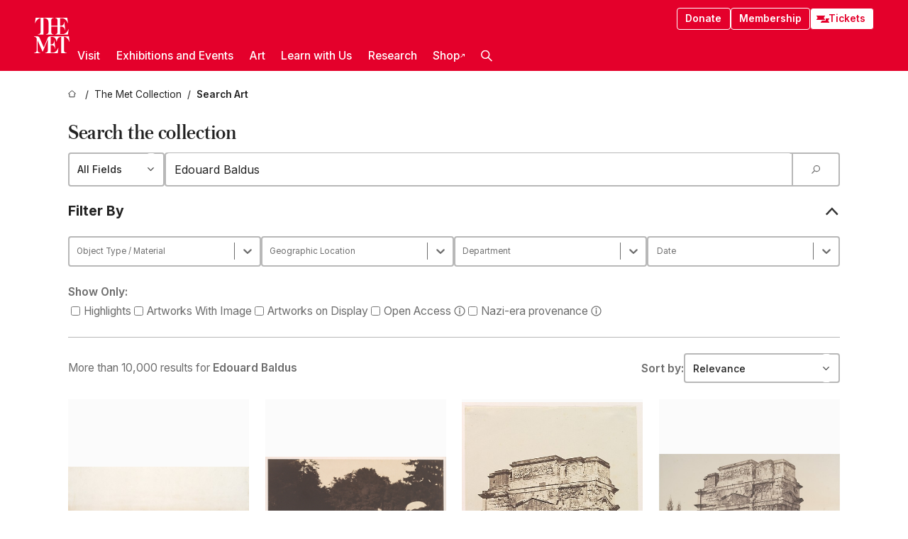

--- FILE ---
content_type: text/html; charset=utf-8
request_url: https://www.metmuseum.org/art/collection/search?q=Edouard%20Baldus&perPage=20&sortBy=Relevance&offset=0&pageSize=0
body_size: 36484
content:
<!DOCTYPE html><html lang="en" class="
				__variable_e798ec
				__variable_bfed6e
				__variable_968aec
				__variable_b1e441
				__variable_20add0
				__variable_2ad7ef" data-sentry-component="LocaleLayout" data-sentry-source-file="layout.tsx"><head><meta charSet="utf-8"/><meta name="viewport" content="width=device-width, initial-scale=1"/><link rel="preload" as="image" imageSrcSet="https://images.metmuseum.org/CRDImages/ph/web-additional/DT1165.jpg 225w, https://images.metmuseum.org/CRDImages/ph/mobile-large/DT1165.jpg 480w, https://images.metmuseum.org/CRDImages/ph/web-highlight/DT1165.jpg 575w, https://images.metmuseum.org/CRDImages/ph/web-large/DT1165.jpg 600w, "/><link rel="preload" as="image" imageSrcSet="https://images.metmuseum.org/CRDImages/ph/web-additional/DP261143.jpg 225w, https://images.metmuseum.org/CRDImages/ph/mobile-large/DP261143.jpg 480w, https://images.metmuseum.org/CRDImages/ph/web-highlight/DP261143.jpg 575w, https://images.metmuseum.org/CRDImages/ph/web-large/DP261143.jpg 600w, "/><link rel="preload" as="image" imageSrcSet="https://images.metmuseum.org/CRDImages/ph/web-additional/DP318622.jpg 225w, https://images.metmuseum.org/CRDImages/ph/mobile-large/DP318622.jpg 480w, https://images.metmuseum.org/CRDImages/ph/web-highlight/DP318622.jpg 575w, https://images.metmuseum.org/CRDImages/ph/web-large/DP318622.jpg 600w, "/><link rel="preload" as="image" imageSrcSet="https://images.metmuseum.org/CRDImages/ph/web-additional/DP163224.jpg 225w, https://images.metmuseum.org/CRDImages/ph/mobile-large/DP163224.jpg 480w, https://images.metmuseum.org/CRDImages/ph/web-highlight/DP163224.jpg 575w, https://images.metmuseum.org/CRDImages/ph/web-large/DP163224.jpg 600w, "/><link rel="preload" as="image" imageSrcSet="https://images.metmuseum.org/CRDImages/ph/web-additional/DP138031.jpg 225w, https://images.metmuseum.org/CRDImages/ph/mobile-large/DP138031.jpg 480w, https://images.metmuseum.org/CRDImages/ph/web-highlight/DP138031.jpg 575w, https://images.metmuseum.org/CRDImages/ph/web-large/DP138031.jpg 600w, "/><link rel="stylesheet" href="/_next/static/css/0b9f38a70bdddf23.css" data-precedence="next"/><link rel="stylesheet" href="/_next/static/css/7fd550e1e6b57b10.css" data-precedence="next"/><link rel="stylesheet" href="/_next/static/css/36d7a2405d6a2a7a.css" data-precedence="next"/><link rel="stylesheet" href="/_next/static/css/48ccd572681770ef.css" data-precedence="next"/><link rel="stylesheet" href="/_next/static/css/7d1007023b7756a1.css" data-precedence="next"/><link rel="stylesheet" href="/_next/static/css/5ef4417e8033aecb.css" data-precedence="next"/><link rel="stylesheet" href="/_next/static/css/523717234afce259.css" data-precedence="next"/><link rel="stylesheet" href="/_next/static/css/0ca3a6f6363d1f18.css" data-precedence="next"/><link rel="stylesheet" href="/_next/static/css/ca41bb57600e2960.css" data-precedence="next"/><link rel="preload" as="script" fetchPriority="low" href="/_next/static/chunks/webpack-6a153fc7c2ea45cc.js"/><script src="/_next/static/chunks/3c207711-b18fb694c51ab862.js" async=""></script><script src="/_next/static/chunks/6916-9b27dfdd79a480e7.js" async=""></script><script src="/_next/static/chunks/main-app-a6eacfb26b5eda26.js" async=""></script><script src="/_next/static/chunks/5520-f559b9204dddf9aa.js" async=""></script><script src="/_next/static/chunks/3096-aeacdd9aa0f18702.js" async=""></script><script src="/_next/static/chunks/5011-40e4e20f61fb33e9.js" async=""></script><script src="/_next/static/chunks/7705-e02db262df13926d.js" async=""></script><script src="/_next/static/chunks/app/%5Blocale%5D/(navigation)/layout-8931e88291ef28bd.js" async=""></script><script src="/_next/static/chunks/app/%5Blocale%5D/(navigation)/error-98b49a3a0775953b.js" async=""></script><script src="/_next/static/chunks/5557-3fa0d7504b11bac2.js" async=""></script><script src="/_next/static/chunks/6386-6f01ad75a0adad26.js" async=""></script><script src="/_next/static/chunks/1545-4c211248457bce57.js" async=""></script><script src="/_next/static/chunks/7391-05d94d83913e9a8c.js" async=""></script><script src="/_next/static/chunks/5866-5dc60a299bd25ef5.js" async=""></script><script src="/_next/static/chunks/945-a228ca5a3fc96787.js" async=""></script><script src="/_next/static/chunks/2585-7ced8e86aa8cd3de.js" async=""></script><script src="/_next/static/chunks/8321-ae52e8920011a0c3.js" async=""></script><script src="/_next/static/chunks/9416-1cf08484d0621370.js" async=""></script><script src="/_next/static/chunks/5139-d542ede6e2d882a7.js" async=""></script><script src="/_next/static/chunks/5248-342c02892b3cc4c5.js" async=""></script><script src="/_next/static/chunks/5393-77dd7105e1ab51bf.js" async=""></script><script src="/_next/static/chunks/1962-9ec4817f55a6e1cb.js" async=""></script><script src="/_next/static/chunks/7156-04242f15facf7608.js" async=""></script><script src="/_next/static/chunks/app/%5Blocale%5D/(navigation)/art/collection/page-423c1910bce26ac5.js" async=""></script><script src="/_next/static/chunks/app/global-error-8a16f75bb478133f.js" async=""></script><script src="/_next/static/chunks/app/%5Blocale%5D/layout-f0b6feb07c14f140.js" async=""></script><script src="/_next/static/chunks/app/%5Blocale%5D/error-713d544c9230988f.js" async=""></script><script src="/_next/static/chunks/63-b6103ad915446b47.js" async=""></script><script src="/_next/static/chunks/app/%5Blocale%5D/(navigation)/art/collection/search/page-d28f8026f40d1910.js" async=""></script><meta name="next-size-adjust" content=""/><title>Results for &quot;Edouard Baldus&quot; - The Metropolitan Museum of Art</title><meta name="description" content="Search art at the Metropolitan Museum."/><link rel="manifest" href="/manifest.webmanifest"/><meta name="robots" content="noindex, follow"/><meta property="og:title" content="Results for &quot;Edouard Baldus&quot; - The Metropolitan Museum of Art"/><meta property="og:description" content="Search art at the Metropolitan Museum."/><meta property="og:site_name" content="The Metropolitan Museum of Art"/><meta property="og:locale" content="en"/><meta property="og:image" content="https://cdn.sanity.io/images/cctd4ker/production/c175266c21e565e61000c5699ef71803d79dff77-1200x630.jpg?w=600&amp;q=75&amp;auto=format"/><meta property="og:image:alt" content="The Met Fifth facade"/><meta property="og:type" content="website"/><meta name="twitter:card" content="summary_large_image"/><meta name="twitter:title" content="Results for &quot;Edouard Baldus&quot; - The Metropolitan Museum of Art"/><meta name="twitter:description" content="Search art at the Metropolitan Museum."/><meta name="twitter:image" content="https://cdn.sanity.io/images/cctd4ker/production/c175266c21e565e61000c5699ef71803d79dff77-1200x630.jpg?w=600&amp;q=75&amp;auto=format"/><meta name="twitter:image:alt" content="The Met Fifth facade"/><link rel="icon" href="/icon?444dbfbfa010ce64" type="image/png" sizes="256x256"/><link rel="apple-touch-icon" href="/apple-icon?caf747e317587ad6" type="image/png"/><script src="/_next/static/chunks/polyfills-42372ed130431b0a.js" noModule=""></script></head><body><div hidden=""><!--$--><!--/$--></div><button class="skip-to-main-content_skipToMainContent__tnLhe button secondary" id="skip-to-main-content-button" data-sentry-component="SkipToMainContent" data-sentry-source-file="index.jsx">Skip to main content</button><header class="global-navigation_header__IRRw8" data-lock-page="false"><div class="global-navigation_headerWrapper__HdeNn"><a title="Homepage" class="global-navigation_logoLink__XBBeM" data-sentry-element="Link" data-sentry-source-file="index.tsx" href="/"><svg xmlns="http://www.w3.org/2000/svg" width="1em" height="1em" viewBox="0 0 40 40" data-sentry-element="MetLogo" data-sentry-source-file="index.tsx"><path fill="currentColor" d="M39.74 27.009a11.6 11.6 0 0 0-.88-1.861 10 10 0 0 0-1.33-1.824 7.6 7.6 0 0 0-1.72-1.387 4 4 0 0 0-2.04-.55v15.4A3 3 0 0 0 34 38a2.65 2.65 0 0 0 .64.883 2.8 2.8 0 0 0 .95.55 3.5 3.5 0 0 0 1.17.19V40h-6.13V21.577a4.9 4.9 0 0 0-2.08.4 4.2 4.2 0 0 0-1.47 1.111 5.3 5.3 0 0 0-.94 1.709 11.5 11.5 0 0 0-.54 2.213h-.26a11.5 11.5 0 0 0-.54-2.194 5.5 5.5 0 0 0-.97-1.718 4.3 4.3 0 0 0-1.54-1.121 5.6 5.6 0 0 0-2.21-.4h-1.36V30h1.24a4 4 0 0 0 .57-.133 2.83 2.83 0 0 0 1.22-.788 3.2 3.2 0 0 0 .68-1.339 7.6 7.6 0 0 0 .21-1.909h.29L24 34.947h-.29a5.83 5.83 0 0 0-1.62-3.228A3.8 3.8 0 0 0 20.84 31h-2.12v8.43h2.19a5.15 5.15 0 0 0 2.17-.456 6.5 6.5 0 0 0 1.79-1.216 8 8 0 0 0 1.39-1.737 10.2 10.2 0 0 0 .96-2.023h.26l-.77 6H12.57v-.38a3.5 3.5 0 0 0 1.17-.19 2.8 2.8 0 0 0 .95-.55 2.5 2.5 0 0 0 .63-.893 2.1 2.1 0 0 0 .18-.987V24.5L10 38h-.5L4 25.593V36.5a4.7 4.7 0 0 0 .37 1.487 2.6 2.6 0 0 0 .64.893 2.7 2.7 0 0 0 .95.55 3.5 3.5 0 0 0 1.16.19V40H0v-.38a3.6 3.6 0 0 0 1.17-.19 2.7 2.7 0 0 0 .94-.55 2.5 2.5 0 0 0 .64-.893 3.05 3.05 0 0 0 .23-1.2V23.362A3.1 3.1 0 0 0 0 21.387v-.379h3.07a4.6 4.6 0 0 1 1.94.37 2.69 2.69 0 0 1 1.28 1.472L11 33.5l4.5-11a2.05 2.05 0 0 1 1.17-1.113 4 4 0 0 1 1.7-.379h20.94l.69 6h-.26Zm-15.93-8.017v-.38a2.17 2.17 0 0 0 2.49-2.525V10h-6.82v6.087a2.17 2.17 0 0 0 2.49 2.525v.38h-8.63v-.38a3.5 3.5 0 0 0 1.17-.189 2.8 2.8 0 0 0 .95-.551 2.6 2.6 0 0 0 .64-.892 3.05 3.05 0 0 0 .23-1.2V5.7a6.8 6.8 0 0 0-.41-2.5 4.04 4.04 0 0 0-1.15-1.644 4.6 4.6 0 0 0-1.8-.9 9.2 9.2 0 0 0-2.34-.275v18.612H4.49v-.38a3.5 3.5 0 0 0 1.17-.189 2.8 2.8 0 0 0 .95-.551 2.6 2.6 0 0 0 .64-.883 3 3 0 0 0 .23-1.206V.384a3.94 3.94 0 0 0-1.98.56 8.3 8.3 0 0 0-1.82 1.4 12 12 0 0 0-1.47 1.814 8.7 8.7 0 0 0-.94 1.851h-.26l.77-6h20.19v.38a2.217 2.217 0 0 0-2.49 2.526V9h6.82V2.906A2.22 2.22 0 0 0 23.81.38V0h13.67l.77 6h-.26a10.3 10.3 0 0 0-.96-2.022 8 8 0 0 0-1.39-1.738 6.4 6.4 0 0 0-1.8-1.215 5.15 5.15 0 0 0-2.17-.456h-2.21V9h1.32a3.84 3.84 0 0 0 1.98-.861 4.34 4.34 0 0 0 1.03-3.315h.29l1.18 9.117h-.29a5.9 5.9 0 0 0-.72-1.89A4.64 4.64 0 0 0 31.64 10h-2.18v8.423h2.95a5.15 5.15 0 0 0 2.17-.456 6.7 6.7 0 0 0 1.8-1.216 8.3 8.3 0 0 0 1.39-1.737 11.5 11.5 0 0 0 .96-2.023h.26l-.78 6h-14.4Z"></path></svg></a><div class="global-navigation_smallControls__VohT6"><a class="global-navigation_navButton__BU8Aa global-navigation_ticketLink__9VeAY" data-sentry-element="Link" data-sentry-component="TicketLink" data-sentry-source-file="index.tsx" href="https://engage.metmuseum.org/admission/?promocode=59559"><div class="global-navigation_tickets__H0byM"><svg xmlns="http://www.w3.org/2000/svg" width="1em" height="1em" fill="none" viewBox="0 0 14 8" class="global-navigation_ticket__qAYYN global-navigation_ticket1__P_Vov" data-sentry-element="TicketIcon" data-sentry-source-file="index.tsx"><mask id="ticket2_svg__a" width="15" height="9" x="-0.5" y="-0.5" fill="#000" maskUnits="userSpaceOnUse"><path fill="#fff" d="M-.5-.5h15v9h-15z"></path><path d="M13.5 2.5a1.5 1.5 0 0 0 0 3v2H.5v-2a1.5 1.5 0 1 0 0-3v-2h13z"></path></mask><path fill="currentColor" d="M13.5 2.5a1.5 1.5 0 0 0 0 3v2H.5v-2a1.5 1.5 0 1 0 0-3v-2h13z"></path><path fill="#fff" d="M13.5 2.5V3h.5v-.5zm0 3h.5V5h-.5zm0 2V8h.5v-.5zm-13 0H0V8h.5zm0-2V5H0v.5zm0-3H0V3h.5zm0-2V0H0v.5zm13 0h.5V0h-.5zm0 2V2a2 2 0 0 0-2 2h1a1 1 0 0 1 1-1zM12 4h-.5a2 2 0 0 0 2 2V5a1 1 0 0 1-1-1zm1.5 1.5H13v2h1v-2zm0 2V7H.5v1h13zm-13 0H1v-2H0v2zm0-2V6a2 2 0 0 0 2-2h-1a1 1 0 0 1-1 1zM2 4h.5a2 2 0 0 0-2-2v1a1 1 0 0 1 1 1zM.5 2.5H1v-2H0v2zm0-2V1h13V0H.5zm13 0H13v2h1v-2z" mask="url(#ticket2_svg__a)"></path></svg><svg xmlns="http://www.w3.org/2000/svg" width="1em" height="1em" fill="none" viewBox="0 0 14 8" class="global-navigation_ticket__qAYYN global-navigation_ticket2__IS2iJ" data-sentry-element="TicketIcon" data-sentry-source-file="index.tsx"><mask id="ticket2_svg__a" width="15" height="9" x="-0.5" y="-0.5" fill="#000" maskUnits="userSpaceOnUse"><path fill="#fff" d="M-.5-.5h15v9h-15z"></path><path d="M13.5 2.5a1.5 1.5 0 0 0 0 3v2H.5v-2a1.5 1.5 0 1 0 0-3v-2h13z"></path></mask><path fill="currentColor" d="M13.5 2.5a1.5 1.5 0 0 0 0 3v2H.5v-2a1.5 1.5 0 1 0 0-3v-2h13z"></path><path fill="#fff" d="M13.5 2.5V3h.5v-.5zm0 3h.5V5h-.5zm0 2V8h.5v-.5zm-13 0H0V8h.5zm0-2V5H0v.5zm0-3H0V3h.5zm0-2V0H0v.5zm13 0h.5V0h-.5zm0 2V2a2 2 0 0 0-2 2h1a1 1 0 0 1 1-1zM12 4h-.5a2 2 0 0 0 2 2V5a1 1 0 0 1-1-1zm1.5 1.5H13v2h1v-2zm0 2V7H.5v1h13zm-13 0H1v-2H0v2zm0-2V6a2 2 0 0 0 2-2h-1a1 1 0 0 1-1 1zM2 4h.5a2 2 0 0 0-2-2v1a1 1 0 0 1 1 1zM.5 2.5H1v-2H0v2zm0-2V1h13V0H.5zm13 0H13v2h1v-2z" mask="url(#ticket2_svg__a)"></path></svg></div>Tickets</a><button title="Search Button" role="button"><svg xmlns="http://www.w3.org/2000/svg" width="1em" height="1em" viewBox="0 0 16 16" class="global-navigation_icon__c_VgD" style="transform:rotate(270deg)" data-sentry-element="SearchIcon" data-sentry-source-file="index.tsx"><path fill="currentColor" d="M9.8 12.393a6.14 6.14 0 0 1-3.78-1.319L1.09 16 0 14.905l4.93-4.928a6.1 6.1 0 0 1-1.32-3.781 6.2 6.2 0 1 1 6.19 6.197m0-10.844a4.648 4.648 0 1 0 4.65 4.648A4.646 4.646 0 0 0 9.8 1.549"></path></svg></button><button role="button" title="Toggle Menu"><svg xmlns="http://www.w3.org/2000/svg" width="1em" height="1em" viewBox="0 0 20 20" class="global-navigation_icon__c_VgD global-navigation_navIcon__ddrLp"><path fill="currentColor" d="M0 20v-2h20v2zM0 9h20v2H0zm0-9h20v2H0z"></path></svg></button></div></div><div class="global-navigation_links__vbg_A "><div class="global-navigation_topLinks__E7EOx"><a class="global-navigation_navButton__BU8Aa" data-sentry-element="Link" data-sentry-source-file="index.tsx" href="https://engage.metmuseum.org/donate?promocode=60313">Donate</a><a class="global-navigation_navButton__BU8Aa" data-sentry-element="Link" data-sentry-component="MembershipLink" data-sentry-source-file="index.tsx" href="https://engage.metmuseum.org/members/membership/?promocode=60317">Membership</a><a class="global-navigation_navButton__BU8Aa global-navigation_ticketLink__9VeAY" data-sentry-element="Link" data-sentry-component="TicketLink" data-sentry-source-file="index.tsx" href="https://engage.metmuseum.org/admission/?promocode=59559"><div class="global-navigation_tickets__H0byM"><svg xmlns="http://www.w3.org/2000/svg" width="1em" height="1em" fill="none" viewBox="0 0 14 8" class="global-navigation_ticket__qAYYN global-navigation_ticket1__P_Vov" data-sentry-element="TicketIcon" data-sentry-source-file="index.tsx"><mask id="ticket2_svg__a" width="15" height="9" x="-0.5" y="-0.5" fill="#000" maskUnits="userSpaceOnUse"><path fill="#fff" d="M-.5-.5h15v9h-15z"></path><path d="M13.5 2.5a1.5 1.5 0 0 0 0 3v2H.5v-2a1.5 1.5 0 1 0 0-3v-2h13z"></path></mask><path fill="currentColor" d="M13.5 2.5a1.5 1.5 0 0 0 0 3v2H.5v-2a1.5 1.5 0 1 0 0-3v-2h13z"></path><path fill="#fff" d="M13.5 2.5V3h.5v-.5zm0 3h.5V5h-.5zm0 2V8h.5v-.5zm-13 0H0V8h.5zm0-2V5H0v.5zm0-3H0V3h.5zm0-2V0H0v.5zm13 0h.5V0h-.5zm0 2V2a2 2 0 0 0-2 2h1a1 1 0 0 1 1-1zM12 4h-.5a2 2 0 0 0 2 2V5a1 1 0 0 1-1-1zm1.5 1.5H13v2h1v-2zm0 2V7H.5v1h13zm-13 0H1v-2H0v2zm0-2V6a2 2 0 0 0 2-2h-1a1 1 0 0 1-1 1zM2 4h.5a2 2 0 0 0-2-2v1a1 1 0 0 1 1 1zM.5 2.5H1v-2H0v2zm0-2V1h13V0H.5zm13 0H13v2h1v-2z" mask="url(#ticket2_svg__a)"></path></svg><svg xmlns="http://www.w3.org/2000/svg" width="1em" height="1em" fill="none" viewBox="0 0 14 8" class="global-navigation_ticket__qAYYN global-navigation_ticket2__IS2iJ" data-sentry-element="TicketIcon" data-sentry-source-file="index.tsx"><mask id="ticket2_svg__a" width="15" height="9" x="-0.5" y="-0.5" fill="#000" maskUnits="userSpaceOnUse"><path fill="#fff" d="M-.5-.5h15v9h-15z"></path><path d="M13.5 2.5a1.5 1.5 0 0 0 0 3v2H.5v-2a1.5 1.5 0 1 0 0-3v-2h13z"></path></mask><path fill="currentColor" d="M13.5 2.5a1.5 1.5 0 0 0 0 3v2H.5v-2a1.5 1.5 0 1 0 0-3v-2h13z"></path><path fill="#fff" d="M13.5 2.5V3h.5v-.5zm0 3h.5V5h-.5zm0 2V8h.5v-.5zm-13 0H0V8h.5zm0-2V5H0v.5zm0-3H0V3h.5zm0-2V0H0v.5zm13 0h.5V0h-.5zm0 2V2a2 2 0 0 0-2 2h1a1 1 0 0 1 1-1zM12 4h-.5a2 2 0 0 0 2 2V5a1 1 0 0 1-1-1zm1.5 1.5H13v2h1v-2zm0 2V7H.5v1h13zm-13 0H1v-2H0v2zm0-2V6a2 2 0 0 0 2-2h-1a1 1 0 0 1-1 1zM2 4h.5a2 2 0 0 0-2-2v1a1 1 0 0 1 1 1zM.5 2.5H1v-2H0v2zm0-2V1h13V0H.5zm13 0H13v2h1v-2z" mask="url(#ticket2_svg__a)"></path></svg></div>Tickets</a></div><nav class="global-navigation_navLinks__fTjsN"><ul class="global-navigation_topLevelLinks__dM0fN"><li class="nav-item_navItem__tZNvf " data-nav-item="true" data-open="false"><button class="nav-item_innerText__pWlnO" data-nav-id="Visit">Visit<span class="nav-item_icon__evAIq"><svg xmlns="http://www.w3.org/2000/svg" width="1em" height="1em" fill="none" viewBox="0 0 48 48"><path fill="currentColor" d="m39.23 13.132 2.913 2.802-18.011 18.923-18-18.92 2.866-2.77 15.134 16.162z"></path></svg></span></button></li><li class="nav-item_navItem__tZNvf " data-nav-item="true" data-open="false"><button class="nav-item_innerText__pWlnO" data-nav-id="Exhibitions and Events">Exhibitions and Events<span class="nav-item_icon__evAIq"><svg xmlns="http://www.w3.org/2000/svg" width="1em" height="1em" fill="none" viewBox="0 0 48 48"><path fill="currentColor" d="m39.23 13.132 2.913 2.802-18.011 18.923-18-18.92 2.866-2.77 15.134 16.162z"></path></svg></span></button></li><li class="nav-item_navItem__tZNvf " data-nav-item="true" data-open="false"><button class="nav-item_innerText__pWlnO" data-nav-id="Art">Art<span class="nav-item_icon__evAIq"><svg xmlns="http://www.w3.org/2000/svg" width="1em" height="1em" fill="none" viewBox="0 0 48 48"><path fill="currentColor" d="m39.23 13.132 2.913 2.802-18.011 18.923-18-18.92 2.866-2.77 15.134 16.162z"></path></svg></span></button></li><li class="nav-item_navItem__tZNvf " data-nav-item="true" data-open="false"><button class="nav-item_innerText__pWlnO" data-nav-id="Learn with Us">Learn with Us<span class="nav-item_icon__evAIq"><svg xmlns="http://www.w3.org/2000/svg" width="1em" height="1em" fill="none" viewBox="0 0 48 48"><path fill="currentColor" d="m39.23 13.132 2.913 2.802-18.011 18.923-18-18.92 2.866-2.77 15.134 16.162z"></path></svg></span></button></li><li class="nav-item_navItem__tZNvf " data-nav-item="true" data-open="false"><button class="nav-item_innerText__pWlnO" data-nav-id="Research">Research<span class="nav-item_icon__evAIq"><svg xmlns="http://www.w3.org/2000/svg" width="1em" height="1em" fill="none" viewBox="0 0 48 48"><path fill="currentColor" d="m39.23 13.132 2.913 2.802-18.011 18.923-18-18.92 2.866-2.77 15.134 16.162z"></path></svg></span></button></li><li class="nav-item_navItem__tZNvf undefined"><a target="_blank" rel="noopener noreferrer" class="nav-item_innerText__pWlnO" data-nav-id="Shop" href="https://store.metmuseum.org/?utm_source=mainmuseum&amp;utm_medium=metmuseum.org&amp;utm_campaign=topnav-static">Shop<svg xmlns="http://www.w3.org/2000/svg" width="1em" height="1em" fill="none" viewBox="0 0 48 48" class="nav-item_externalIcon__JI1JB"><path fill="currentColor" fill-rule="evenodd" d="M41.993 9.717v20.96h-5.287V15.661L9.744 41.5 6 37.912l26.962-25.838H17.293V7h24.7c.01 0 .007.958.003 1.761l-.002.603a2.4 2.4 0 0 1 0 .353" clip-rule="evenodd"></path></svg></a></li><li class="global-navigation_searchItem__hFDIS" data-sentry-component="SearchItem" data-sentry-source-file="index.tsx"><button class="global-navigation_searchButton__nC3QK" role="button" title="Open the search box"><svg xmlns="http://www.w3.org/2000/svg" width="1em" height="1em" viewBox="0 0 16 16" class="icon" style="transform:rotate(270deg)" data-sentry-element="SearchIcon" data-sentry-source-file="index.tsx"><path fill="currentColor" d="M9.8 12.393a6.14 6.14 0 0 1-3.78-1.319L1.09 16 0 14.905l4.93-4.928a6.1 6.1 0 0 1-1.32-3.781 6.2 6.2 0 1 1 6.19 6.197m0-10.844a4.648 4.648 0 1 0 4.65 4.648A4.646 4.646 0 0 0 9.8 1.549"></path></svg></button></li></ul><div class="global-navigation_mobileOnly__QK25I"><a class="global-navigation_navButton__BU8Aa global-navigation_ticketLink__9VeAY" data-sentry-element="Link" data-sentry-component="TicketLink" data-sentry-source-file="index.tsx" href="https://engage.metmuseum.org/admission/?promocode=59559"><div class="global-navigation_tickets__H0byM"><svg xmlns="http://www.w3.org/2000/svg" width="1em" height="1em" fill="none" viewBox="0 0 14 8" class="global-navigation_ticket__qAYYN global-navigation_ticket1__P_Vov" data-sentry-element="TicketIcon" data-sentry-source-file="index.tsx"><mask id="ticket2_svg__a" width="15" height="9" x="-0.5" y="-0.5" fill="#000" maskUnits="userSpaceOnUse"><path fill="#fff" d="M-.5-.5h15v9h-15z"></path><path d="M13.5 2.5a1.5 1.5 0 0 0 0 3v2H.5v-2a1.5 1.5 0 1 0 0-3v-2h13z"></path></mask><path fill="currentColor" d="M13.5 2.5a1.5 1.5 0 0 0 0 3v2H.5v-2a1.5 1.5 0 1 0 0-3v-2h13z"></path><path fill="#fff" d="M13.5 2.5V3h.5v-.5zm0 3h.5V5h-.5zm0 2V8h.5v-.5zm-13 0H0V8h.5zm0-2V5H0v.5zm0-3H0V3h.5zm0-2V0H0v.5zm13 0h.5V0h-.5zm0 2V2a2 2 0 0 0-2 2h1a1 1 0 0 1 1-1zM12 4h-.5a2 2 0 0 0 2 2V5a1 1 0 0 1-1-1zm1.5 1.5H13v2h1v-2zm0 2V7H.5v1h13zm-13 0H1v-2H0v2zm0-2V6a2 2 0 0 0 2-2h-1a1 1 0 0 1-1 1zM2 4h.5a2 2 0 0 0-2-2v1a1 1 0 0 1 1 1zM.5 2.5H1v-2H0v2zm0-2V1h13V0H.5zm13 0H13v2h1v-2z" mask="url(#ticket2_svg__a)"></path></svg><svg xmlns="http://www.w3.org/2000/svg" width="1em" height="1em" fill="none" viewBox="0 0 14 8" class="global-navigation_ticket__qAYYN global-navigation_ticket2__IS2iJ" data-sentry-element="TicketIcon" data-sentry-source-file="index.tsx"><mask id="ticket2_svg__a" width="15" height="9" x="-0.5" y="-0.5" fill="#000" maskUnits="userSpaceOnUse"><path fill="#fff" d="M-.5-.5h15v9h-15z"></path><path d="M13.5 2.5a1.5 1.5 0 0 0 0 3v2H.5v-2a1.5 1.5 0 1 0 0-3v-2h13z"></path></mask><path fill="currentColor" d="M13.5 2.5a1.5 1.5 0 0 0 0 3v2H.5v-2a1.5 1.5 0 1 0 0-3v-2h13z"></path><path fill="#fff" d="M13.5 2.5V3h.5v-.5zm0 3h.5V5h-.5zm0 2V8h.5v-.5zm-13 0H0V8h.5zm0-2V5H0v.5zm0-3H0V3h.5zm0-2V0H0v.5zm13 0h.5V0h-.5zm0 2V2a2 2 0 0 0-2 2h1a1 1 0 0 1 1-1zM12 4h-.5a2 2 0 0 0 2 2V5a1 1 0 0 1-1-1zm1.5 1.5H13v2h1v-2zm0 2V7H.5v1h13zm-13 0H1v-2H0v2zm0-2V6a2 2 0 0 0 2-2h-1a1 1 0 0 1-1 1zM2 4h.5a2 2 0 0 0-2-2v1a1 1 0 0 1 1 1zM.5 2.5H1v-2H0v2zm0-2V1h13V0H.5zm13 0H13v2h1v-2z" mask="url(#ticket2_svg__a)"></path></svg></div>Tickets</a><a class="global-navigation_navButton__BU8Aa" data-sentry-element="Link" data-sentry-component="MembershipLink" data-sentry-source-file="index.tsx" href="https://engage.metmuseum.org/members/membership/?promocode=60317">Membership</a></div></nav></div></header><nav class="breadcrumbs_breadcrumbs__p9HFN" aria-label="breadcrumbs" data-sentry-component="Breadcrumbs" data-sentry-source-file="index.tsx"><span class="breadcrumbs_linkWrapper__xepu_"><a aria-label="home" class="breadcrumbs_link__AxWe_" data-sentry-element="Link" data-sentry-source-file="index.tsx" href="/"><svg xmlns="http://www.w3.org/2000/svg" width="1em" height="1em" fill="none" viewBox="0 0 12 12" class="breadcrumbs_svg__HHQCV" data-sentry-element="HomeIcon" data-sentry-source-file="index.tsx"><path stroke="currentColor" d="M6.154.89a.235.235 0 0 0-.307 0L.754 5.25c-.173.147-.071.435.153.435h1.256v4.68c0 .136.107.246.24.246h7.194c.133 0 .24-.11.24-.246v-4.68h1.256c.224 0 .326-.288.154-.435z"></path></svg></a></span><span class="breadcrumbs_linkWrapper__xepu_"><a title="The Met Collection" aria-label="The Met Collection" class="breadcrumbs_link__AxWe_" href="/art/collection"><span data-sentry-element="Markdown" data-sentry-component="MarkdownParser" data-sentry-source-file="index.jsx">The Met Collection</span></a></span><span class="breadcrumbs_lastItem__awDMN"><span class="breadcrumbs_truncatedSegment__Z3us6" title="Search Art"><span data-sentry-element="Markdown" data-sentry-component="MarkdownParser" data-sentry-source-file="index.jsx">Search Art</span></span></span></nav><main class="collection-search-app_main___xW4U" data-sentry-component="CollectionSearchApp" data-sentry-source-file="index.tsx"><h1 class="collection-search-app_title__AQ3sg">Search the collection</h1><div class="collection-search-app_barWrapper__4jPDH"><div class="simple-select_selectWrapper__tKgqs" data-sentry-component="SimpleSelect" data-sentry-source-file="index.tsx"><select class="simple-select_select__ZzBSH" name="search-field" id="search-field"><option value="" selected="">All Fields</option><option value="ArtistCulture">Artist / Culture</option><option value="Title">Title</option><option value="Description">Description</option><option value="Gallery">Gallery</option><option value="AccessionNum">Object Number</option><option value="creditLine">Credit Line</option></select></div><div class="search-bar_wrapper__n5hS3" data-sentry-component="SearchBar" data-sentry-source-file="index.tsx"><input id="advanced-collection-search-text-input" class="search-bar_input__RziLa" placeholder="Search all fields" type="search" inputMode="search" pattern=".*" list="_R_295fiv5ubsiuqivb_" data-sentry-element="DebounceInput" data-sentry-source-file="index.tsx" value="Edouard Baldus"/><button aria-label="Search Submit" class="search-bar_submitButton__gzx7k"><svg xmlns="http://www.w3.org/2000/svg" width="1em" height="1em" viewBox="0 0 16 16"><path fill="currentColor" d="M9.8 12.393a6.14 6.14 0 0 1-3.78-1.319L1.09 16 0 14.905l4.93-4.928a6.1 6.1 0 0 1-1.32-3.781 6.2 6.2 0 1 1 6.19 6.197m0-10.844a4.648 4.648 0 1 0 4.65 4.648A4.646 4.646 0 0 0 9.8 1.549"></path></svg></button></div></div><section class="collection-search-app_controlsSection__d_SFd"><div style="--title-padding:var(--spacing-xxs)" data-sentry-element="CollapsibleDrawer" data-sentry-source-file="index.tsx" data-sentry-component="CollapsibleDrawer"><details class="collapsible-drawer_details__sFxPs" open=""><summary class="collapsible-drawer_summary__VeIqE"><h4>Filter By</h4></summary><section data-sentry-component="ControlSection" data-sentry-source-file="control-section.tsx"><div class="collection-search-app_facetWrapper__8Y2wH"><div class="collection-search-app_facetContainer__V4eAX"><label for="material" class="screen-reader-only_text__226tQ" data-sentry-element="Element" data-sentry-component="ScreenReaderOnly" data-sentry-source-file="index.tsx">Object Type / Material</label><div data-sentry-component="SelectComponent" data-sentry-source-file="index.tsx"><label for="material" class="screen-reader-only_text__226tQ" data-sentry-element="Element" data-sentry-component="ScreenReaderOnly" data-sentry-source-file="index.tsx">material</label><style data-emotion="css b62m3t-container">.css-b62m3t-container{position:relative;box-sizing:border-box;}</style><div class="select-component_select__9WcnS css-b62m3t-container"><style data-emotion="css 7pg0cj-a11yText">.css-7pg0cj-a11yText{z-index:9999;border:0;clip:rect(1px, 1px, 1px, 1px);height:1px;width:1px;position:absolute;overflow:hidden;padding:0;white-space:nowrap;}</style><span id="react-select-_R_1amb5fiv5ubsiuqivbH1_-live-region" class="css-7pg0cj-a11yText"></span><span aria-live="polite" aria-atomic="false" aria-relevant="additions text" role="log" class="css-7pg0cj-a11yText"></span><style data-emotion="css xmadl0-control">.css-xmadl0-control{-webkit-align-items:center;-webkit-box-align:center;-ms-flex-align:center;align-items:center;cursor:default;display:-webkit-box;display:-webkit-flex;display:-ms-flexbox;display:flex;-webkit-box-flex-wrap:wrap;-webkit-flex-wrap:wrap;-ms-flex-wrap:wrap;flex-wrap:wrap;-webkit-box-pack:justify;-webkit-justify-content:space-between;justify-content:space-between;min-height:38px;outline:0!important;position:relative;-webkit-transition:all 100ms;transition:all 100ms;background-color:var(--color-component-background-2);border-color:var(--color-border);border-radius:4px;border-style:solid;border-width:1.5px;box-shadow:none;box-sizing:border-box;color:var(--color-text);}.css-xmadl0-control:hover{border-color:var(--color-border-active);}</style><div class="css-xmadl0-control"><style data-emotion="css hlgwow">.css-hlgwow{-webkit-align-items:center;-webkit-box-align:center;-ms-flex-align:center;align-items:center;display:grid;-webkit-flex:1;-ms-flex:1;flex:1;-webkit-box-flex-wrap:wrap;-webkit-flex-wrap:wrap;-ms-flex-wrap:wrap;flex-wrap:wrap;-webkit-overflow-scrolling:touch;position:relative;overflow:hidden;padding:2px 8px;box-sizing:border-box;}</style><div class="css-hlgwow"><style data-emotion="css y85jdw-placeholder">.css-y85jdw-placeholder{grid-area:1/1/2/3;color:var(--color-text);margin-left:2px;margin-right:2px;box-sizing:border-box;}</style><div class="css-y85jdw-placeholder" id="react-select-_R_1amb5fiv5ubsiuqivbH1_-placeholder">Object Type / Material</div><style data-emotion="css mpgt63">.css-mpgt63{visibility:visible;-webkit-flex:1 1 auto;-ms-flex:1 1 auto;flex:1 1 auto;display:inline-grid;grid-area:1/1/2/3;grid-template-columns:0 min-content;margin:2px;padding-bottom:2px;padding-top:2px;color:var(--color-text);box-sizing:border-box;font-size:16px;}.css-mpgt63:after{content:attr(data-value) " ";visibility:hidden;white-space:pre;grid-area:1/2;font:inherit;min-width:2px;border:0;margin:0;outline:0;padding:0;}</style><div class="css-mpgt63" data-value=""><input class="" style="label:input;color:inherit;background:0;opacity:1;width:100%;grid-area:1 / 2;font:inherit;min-width:2px;border:0;margin:0;outline:0;padding:0" autoCapitalize="none" autoComplete="off" autoCorrect="off" id="material" spellCheck="false" tabindex="0" type="text" aria-autocomplete="list" aria-expanded="false" aria-haspopup="true" role="combobox" aria-describedby="react-select-_R_1amb5fiv5ubsiuqivbH1_-placeholder" data-sentry-element="Input" data-sentry-component="TextInput" data-sentry-source-file="index.tsx" value=""/></div></div><style data-emotion="css 1wy0on6">.css-1wy0on6{-webkit-align-items:center;-webkit-box-align:center;-ms-flex-align:center;align-items:center;-webkit-align-self:stretch;-ms-flex-item-align:stretch;align-self:stretch;display:-webkit-box;display:-webkit-flex;display:-ms-flexbox;display:flex;-webkit-flex-shrink:0;-ms-flex-negative:0;flex-shrink:0;box-sizing:border-box;}</style><div class="css-1wy0on6"><style data-emotion="css 1jjzw68-indicatorSeparator">.css-1jjzw68-indicatorSeparator{-webkit-align-self:stretch;-ms-flex-item-align:stretch;align-self:stretch;width:1px;background-color:var(--color-text);margin-bottom:8px;margin-top:8px;box-sizing:border-box;}</style><span class="css-1jjzw68-indicatorSeparator"></span><style data-emotion="css edmm1s-indicatorContainer">.css-edmm1s-indicatorContainer{display:-webkit-box;display:-webkit-flex;display:-ms-flexbox;display:flex;-webkit-transition:color 150ms;transition:color 150ms;color:var(--color-text);padding:8px;box-sizing:border-box;}.css-edmm1s-indicatorContainer:hover{color:hsl(0, 0%, 60%);}</style><div class="css-edmm1s-indicatorContainer" aria-hidden="true"><style data-emotion="css 8mmkcg">.css-8mmkcg{display:inline-block;fill:currentColor;line-height:1;stroke:currentColor;stroke-width:0;}</style><svg height="20" width="20" viewBox="0 0 20 20" aria-hidden="true" focusable="false" class="css-8mmkcg"><path d="M4.516 7.548c0.436-0.446 1.043-0.481 1.576 0l3.908 3.747 3.908-3.747c0.533-0.481 1.141-0.446 1.574 0 0.436 0.445 0.408 1.197 0 1.615-0.406 0.418-4.695 4.502-4.695 4.502-0.217 0.223-0.502 0.335-0.787 0.335s-0.57-0.112-0.789-0.335c0 0-4.287-4.084-4.695-4.502s-0.436-1.17 0-1.615z"></path></svg></div></div></div><div><input type="hidden" name="material" value=""/></div></div></div></div><div class="collection-search-app_facetContainer__V4eAX"><label for="geolocation" class="screen-reader-only_text__226tQ" data-sentry-element="Element" data-sentry-component="ScreenReaderOnly" data-sentry-source-file="index.tsx">Geographic Location</label><div data-sentry-component="SelectComponent" data-sentry-source-file="index.tsx"><label for="geolocation" class="screen-reader-only_text__226tQ" data-sentry-element="Element" data-sentry-component="ScreenReaderOnly" data-sentry-source-file="index.tsx">geolocation</label><style data-emotion="css b62m3t-container">.css-b62m3t-container{position:relative;box-sizing:border-box;}</style><div class="select-component_select__9WcnS css-b62m3t-container"><style data-emotion="css 7pg0cj-a11yText">.css-7pg0cj-a11yText{z-index:9999;border:0;clip:rect(1px, 1px, 1px, 1px);height:1px;width:1px;position:absolute;overflow:hidden;padding:0;white-space:nowrap;}</style><span id="react-select-_R_1cmb5fiv5ubsiuqivbH1_-live-region" class="css-7pg0cj-a11yText"></span><span aria-live="polite" aria-atomic="false" aria-relevant="additions text" role="log" class="css-7pg0cj-a11yText"></span><style data-emotion="css xmadl0-control">.css-xmadl0-control{-webkit-align-items:center;-webkit-box-align:center;-ms-flex-align:center;align-items:center;cursor:default;display:-webkit-box;display:-webkit-flex;display:-ms-flexbox;display:flex;-webkit-box-flex-wrap:wrap;-webkit-flex-wrap:wrap;-ms-flex-wrap:wrap;flex-wrap:wrap;-webkit-box-pack:justify;-webkit-justify-content:space-between;justify-content:space-between;min-height:38px;outline:0!important;position:relative;-webkit-transition:all 100ms;transition:all 100ms;background-color:var(--color-component-background-2);border-color:var(--color-border);border-radius:4px;border-style:solid;border-width:1.5px;box-shadow:none;box-sizing:border-box;color:var(--color-text);}.css-xmadl0-control:hover{border-color:var(--color-border-active);}</style><div class="css-xmadl0-control"><style data-emotion="css hlgwow">.css-hlgwow{-webkit-align-items:center;-webkit-box-align:center;-ms-flex-align:center;align-items:center;display:grid;-webkit-flex:1;-ms-flex:1;flex:1;-webkit-box-flex-wrap:wrap;-webkit-flex-wrap:wrap;-ms-flex-wrap:wrap;flex-wrap:wrap;-webkit-overflow-scrolling:touch;position:relative;overflow:hidden;padding:2px 8px;box-sizing:border-box;}</style><div class="css-hlgwow"><style data-emotion="css y85jdw-placeholder">.css-y85jdw-placeholder{grid-area:1/1/2/3;color:var(--color-text);margin-left:2px;margin-right:2px;box-sizing:border-box;}</style><div class="css-y85jdw-placeholder" id="react-select-_R_1cmb5fiv5ubsiuqivbH1_-placeholder">Geographic Location</div><style data-emotion="css mpgt63">.css-mpgt63{visibility:visible;-webkit-flex:1 1 auto;-ms-flex:1 1 auto;flex:1 1 auto;display:inline-grid;grid-area:1/1/2/3;grid-template-columns:0 min-content;margin:2px;padding-bottom:2px;padding-top:2px;color:var(--color-text);box-sizing:border-box;font-size:16px;}.css-mpgt63:after{content:attr(data-value) " ";visibility:hidden;white-space:pre;grid-area:1/2;font:inherit;min-width:2px;border:0;margin:0;outline:0;padding:0;}</style><div class="css-mpgt63" data-value=""><input class="" style="label:input;color:inherit;background:0;opacity:1;width:100%;grid-area:1 / 2;font:inherit;min-width:2px;border:0;margin:0;outline:0;padding:0" autoCapitalize="none" autoComplete="off" autoCorrect="off" id="geolocation" spellCheck="false" tabindex="0" type="text" aria-autocomplete="list" aria-expanded="false" aria-haspopup="true" role="combobox" aria-describedby="react-select-_R_1cmb5fiv5ubsiuqivbH1_-placeholder" data-sentry-element="Input" data-sentry-component="TextInput" data-sentry-source-file="index.tsx" value=""/></div></div><style data-emotion="css 1wy0on6">.css-1wy0on6{-webkit-align-items:center;-webkit-box-align:center;-ms-flex-align:center;align-items:center;-webkit-align-self:stretch;-ms-flex-item-align:stretch;align-self:stretch;display:-webkit-box;display:-webkit-flex;display:-ms-flexbox;display:flex;-webkit-flex-shrink:0;-ms-flex-negative:0;flex-shrink:0;box-sizing:border-box;}</style><div class="css-1wy0on6"><style data-emotion="css 1jjzw68-indicatorSeparator">.css-1jjzw68-indicatorSeparator{-webkit-align-self:stretch;-ms-flex-item-align:stretch;align-self:stretch;width:1px;background-color:var(--color-text);margin-bottom:8px;margin-top:8px;box-sizing:border-box;}</style><span class="css-1jjzw68-indicatorSeparator"></span><style data-emotion="css edmm1s-indicatorContainer">.css-edmm1s-indicatorContainer{display:-webkit-box;display:-webkit-flex;display:-ms-flexbox;display:flex;-webkit-transition:color 150ms;transition:color 150ms;color:var(--color-text);padding:8px;box-sizing:border-box;}.css-edmm1s-indicatorContainer:hover{color:hsl(0, 0%, 60%);}</style><div class="css-edmm1s-indicatorContainer" aria-hidden="true"><style data-emotion="css 8mmkcg">.css-8mmkcg{display:inline-block;fill:currentColor;line-height:1;stroke:currentColor;stroke-width:0;}</style><svg height="20" width="20" viewBox="0 0 20 20" aria-hidden="true" focusable="false" class="css-8mmkcg"><path d="M4.516 7.548c0.436-0.446 1.043-0.481 1.576 0l3.908 3.747 3.908-3.747c0.533-0.481 1.141-0.446 1.574 0 0.436 0.445 0.408 1.197 0 1.615-0.406 0.418-4.695 4.502-4.695 4.502-0.217 0.223-0.502 0.335-0.787 0.335s-0.57-0.112-0.789-0.335c0 0-4.287-4.084-4.695-4.502s-0.436-1.17 0-1.615z"></path></svg></div></div></div><div><input type="hidden" name="geolocation" value=""/></div></div></div></div><div class="collection-search-app_facetContainer__V4eAX"><label for="department" class="screen-reader-only_text__226tQ" data-sentry-element="Element" data-sentry-component="ScreenReaderOnly" data-sentry-source-file="index.tsx">Department</label><div data-sentry-component="SelectComponent" data-sentry-source-file="index.tsx"><label for="department" class="screen-reader-only_text__226tQ" data-sentry-element="Element" data-sentry-component="ScreenReaderOnly" data-sentry-source-file="index.tsx">department</label><style data-emotion="css b62m3t-container">.css-b62m3t-container{position:relative;box-sizing:border-box;}</style><div class="select-component_select__9WcnS css-b62m3t-container"><style data-emotion="css 7pg0cj-a11yText">.css-7pg0cj-a11yText{z-index:9999;border:0;clip:rect(1px, 1px, 1px, 1px);height:1px;width:1px;position:absolute;overflow:hidden;padding:0;white-space:nowrap;}</style><span id="react-select-_R_1emb5fiv5ubsiuqivbH1_-live-region" class="css-7pg0cj-a11yText"></span><span aria-live="polite" aria-atomic="false" aria-relevant="additions text" role="log" class="css-7pg0cj-a11yText"></span><style data-emotion="css xmadl0-control">.css-xmadl0-control{-webkit-align-items:center;-webkit-box-align:center;-ms-flex-align:center;align-items:center;cursor:default;display:-webkit-box;display:-webkit-flex;display:-ms-flexbox;display:flex;-webkit-box-flex-wrap:wrap;-webkit-flex-wrap:wrap;-ms-flex-wrap:wrap;flex-wrap:wrap;-webkit-box-pack:justify;-webkit-justify-content:space-between;justify-content:space-between;min-height:38px;outline:0!important;position:relative;-webkit-transition:all 100ms;transition:all 100ms;background-color:var(--color-component-background-2);border-color:var(--color-border);border-radius:4px;border-style:solid;border-width:1.5px;box-shadow:none;box-sizing:border-box;color:var(--color-text);}.css-xmadl0-control:hover{border-color:var(--color-border-active);}</style><div class="css-xmadl0-control"><style data-emotion="css hlgwow">.css-hlgwow{-webkit-align-items:center;-webkit-box-align:center;-ms-flex-align:center;align-items:center;display:grid;-webkit-flex:1;-ms-flex:1;flex:1;-webkit-box-flex-wrap:wrap;-webkit-flex-wrap:wrap;-ms-flex-wrap:wrap;flex-wrap:wrap;-webkit-overflow-scrolling:touch;position:relative;overflow:hidden;padding:2px 8px;box-sizing:border-box;}</style><div class="css-hlgwow"><style data-emotion="css y85jdw-placeholder">.css-y85jdw-placeholder{grid-area:1/1/2/3;color:var(--color-text);margin-left:2px;margin-right:2px;box-sizing:border-box;}</style><div class="css-y85jdw-placeholder" id="react-select-_R_1emb5fiv5ubsiuqivbH1_-placeholder">Department</div><style data-emotion="css mpgt63">.css-mpgt63{visibility:visible;-webkit-flex:1 1 auto;-ms-flex:1 1 auto;flex:1 1 auto;display:inline-grid;grid-area:1/1/2/3;grid-template-columns:0 min-content;margin:2px;padding-bottom:2px;padding-top:2px;color:var(--color-text);box-sizing:border-box;font-size:16px;}.css-mpgt63:after{content:attr(data-value) " ";visibility:hidden;white-space:pre;grid-area:1/2;font:inherit;min-width:2px;border:0;margin:0;outline:0;padding:0;}</style><div class="css-mpgt63" data-value=""><input class="" style="label:input;color:inherit;background:0;opacity:1;width:100%;grid-area:1 / 2;font:inherit;min-width:2px;border:0;margin:0;outline:0;padding:0" autoCapitalize="none" autoComplete="off" autoCorrect="off" id="department" spellCheck="false" tabindex="0" type="text" aria-autocomplete="list" aria-expanded="false" aria-haspopup="true" role="combobox" aria-describedby="react-select-_R_1emb5fiv5ubsiuqivbH1_-placeholder" data-sentry-element="Input" data-sentry-component="TextInput" data-sentry-source-file="index.tsx" value=""/></div></div><style data-emotion="css 1wy0on6">.css-1wy0on6{-webkit-align-items:center;-webkit-box-align:center;-ms-flex-align:center;align-items:center;-webkit-align-self:stretch;-ms-flex-item-align:stretch;align-self:stretch;display:-webkit-box;display:-webkit-flex;display:-ms-flexbox;display:flex;-webkit-flex-shrink:0;-ms-flex-negative:0;flex-shrink:0;box-sizing:border-box;}</style><div class="css-1wy0on6"><style data-emotion="css 1jjzw68-indicatorSeparator">.css-1jjzw68-indicatorSeparator{-webkit-align-self:stretch;-ms-flex-item-align:stretch;align-self:stretch;width:1px;background-color:var(--color-text);margin-bottom:8px;margin-top:8px;box-sizing:border-box;}</style><span class="css-1jjzw68-indicatorSeparator"></span><style data-emotion="css edmm1s-indicatorContainer">.css-edmm1s-indicatorContainer{display:-webkit-box;display:-webkit-flex;display:-ms-flexbox;display:flex;-webkit-transition:color 150ms;transition:color 150ms;color:var(--color-text);padding:8px;box-sizing:border-box;}.css-edmm1s-indicatorContainer:hover{color:hsl(0, 0%, 60%);}</style><div class="css-edmm1s-indicatorContainer" aria-hidden="true"><style data-emotion="css 8mmkcg">.css-8mmkcg{display:inline-block;fill:currentColor;line-height:1;stroke:currentColor;stroke-width:0;}</style><svg height="20" width="20" viewBox="0 0 20 20" aria-hidden="true" focusable="false" class="css-8mmkcg"><path d="M4.516 7.548c0.436-0.446 1.043-0.481 1.576 0l3.908 3.747 3.908-3.747c0.533-0.481 1.141-0.446 1.574 0 0.436 0.445 0.408 1.197 0 1.615-0.406 0.418-4.695 4.502-4.695 4.502-0.217 0.223-0.502 0.335-0.787 0.335s-0.57-0.112-0.789-0.335c0 0-4.287-4.084-4.695-4.502s-0.436-1.17 0-1.615z"></path></svg></div></div></div><div><input type="hidden" name="department" value=""/></div></div></div></div><div class="filter-popover_wrapper__Gb5pG" data-sentry-component="FilterPopover" data-sentry-source-file="index.tsx"><div class="filter-popover_imitationReactSelectContainer__GSonX" tabindex="0"><div class="filter-popover_leftSide__BqRSQ"><div class="filter-popover_outerText__14_lB"><div class="filter-popover_innermostText__E32Qm">Date</div></div></div><span class="filter-popover_indicatorSeparator__mN_xw"></span><div class="filter-popover_indicatorContainer__N2NRB" aria-hidden="true"><svg width="1em" height="1em" aria-hidden="true" viewBox="0 0 20 20" class="filter-popover_indicatorSVG__8MadT" data-sentry-element="ReactSelectChevron" data-sentry-source-file="index.tsx"><path d="M4.516 7.548c.436-.446 1.043-.481 1.576 0L10 11.295l3.908-3.747c.533-.481 1.141-.446 1.574 0 .436.445.408 1.197 0 1.615-.406.418-4.695 4.502-4.695 4.502a1.095 1.095 0 0 1-1.576 0S4.924 9.581 4.516 9.163s-.436-1.17 0-1.615"></path></svg></div></div></div></div><div class="collection-search-app_showOnly__1HHNN"><span class="collection-search-app_sectionTitle__q6Hq9">Show Only:</span><ul class="collection-search-app_showWrapper__XrXU_"><li class="collection-search-app_showOption__iYibp"><input class="collection-search-app_showCheckbox__yv_Hm" type="checkbox" id="highlights" name="highlights" value="highlights"/><label for="highlights">Highlights</label></li><li class="collection-search-app_showOption__iYibp"><input class="collection-search-app_showCheckbox__yv_Hm" type="checkbox" id="withImage" name="withImage" value="withImage"/><label for="withImage">Artworks With Image</label></li><li class="collection-search-app_showOption__iYibp"><input class="collection-search-app_showCheckbox__yv_Hm" type="checkbox" id="onDisplay" name="onDisplay" value="onDisplay"/><label for="onDisplay">Artworks on Display</label></li><li class="collection-search-app_showOption__iYibp"><input class="collection-search-app_showCheckbox__yv_Hm" type="checkbox" id="openAccess" name="openAccess" value="openAccess"/><label for="openAccess">Open Access</label><div class="collection-search-tool-tip_wrapper__hT2da" tabindex="0" role="button" data-sentry-component="CollectionSearchToolTip" data-sentry-source-file="index.tsx"><svg xmlns="http://www.w3.org/2000/svg" fill="none" viewBox="0 0 18 19" width="1em" height="1em" class="collection-search-tool-tip_icon__LOp_q" data-sentry-element="InfoSVG" data-sentry-source-file="index.tsx"><path fill="currentColor" fill-rule="evenodd" d="M0 9.5c0 4.964 4.037 9 9 9 4.962 0 9-4.036 9-9 0-4.963-4.038-9-9-9-4.963 0-9 4.037-9 9m1.524 0c0-4.122 3.353-7.475 7.476-7.475s7.475 3.354 7.476 7.475c0 4.124-3.354 7.476-7.476 7.476-4.123 0-7.476-3.352-7.476-7.476" clip-rule="evenodd"></path><path fill="currentColor" d="M8.031 7.804h1.937v6.787H8.031zM9 6.872A1.23 1.23 0 1 0 9 4.41a1.23 1.23 0 0 0 0 2.462"></path></svg><div class="collection-search-tool-tip_modal__Y15RW"><div class="collection-search-tool-tip_text__UKJUK"><section data-sentry-element="Markdown" data-sentry-component="LegacyOrMarkdownParser" data-sentry-source-file="index.tsx"><div>As part of the Met&#x27;s
    <a href="/about-the-met/policies-and-documents/open-access">Open Access policy</a>,
    you can freely copy, modify and distribute this image, even for commercial purposes.
</div><em>API</em>Public domain data for this object can also be accessed using the Met&#x27;s
<a target="_new" href="https://metmuseum.github.io/">Open Access API</a></section></div></div></div></li><li class="collection-search-app_showOption__iYibp"><input class="collection-search-app_showCheckbox__yv_Hm" type="checkbox" id="NEprovenance" name="NEprovenance" value="NEprovenance"/><label for="NEprovenance">Nazi-era provenance</label><div class="collection-search-tool-tip_wrapper__hT2da" tabindex="0" role="button" data-sentry-component="CollectionSearchToolTip" data-sentry-source-file="index.tsx"><svg xmlns="http://www.w3.org/2000/svg" fill="none" viewBox="0 0 18 19" width="1em" height="1em" class="collection-search-tool-tip_icon__LOp_q" data-sentry-element="InfoSVG" data-sentry-source-file="index.tsx"><path fill="currentColor" fill-rule="evenodd" d="M0 9.5c0 4.964 4.037 9 9 9 4.962 0 9-4.036 9-9 0-4.963-4.038-9-9-9-4.963 0-9 4.037-9 9m1.524 0c0-4.122 3.353-7.475 7.476-7.475s7.475 3.354 7.476 7.475c0 4.124-3.354 7.476-7.476 7.476-4.123 0-7.476-3.352-7.476-7.476" clip-rule="evenodd"></path><path fill="currentColor" d="M8.031 7.804h1.937v6.787H8.031zM9 6.872A1.23 1.23 0 1 0 9 4.41a1.23 1.23 0 0 0 0 2.462"></path></svg><div class="collection-search-tool-tip_modal__Y15RW"><div class="collection-search-tool-tip_text__UKJUK"><section data-sentry-element="Markdown" data-sentry-component="LegacyOrMarkdownParser" data-sentry-source-file="index.tsx">Objects with changed or unknown ownership in continental Europe between 1933-1945.
<a href="/about-the-met/policies-and-documents/provenance-research-project">Learn more</a></section></div></div></div></li></ul></div></section></details></div></section><section class="collection-search-app_activeFilters__EH8YI"></section><section class="collection-search-app_sortResults__CkXi4"><div class="collection-search-app_totalResults__RpwGY" data-testid="total-results-message-wrapper"><span>More than 10,000 results</span><span> for <span class="collection-search-app_resultsMessageQuery__QlmJP">Edouard Baldus</span></span></div><div class="collection-search-app_sortControl__SjR8o"><span class="collection-search-app_sectionTitle__q6Hq9">Sort by:</span><div class="simple-select_selectWrapper__tKgqs" data-sentry-component="SimpleSelect" data-sentry-source-file="index.tsx"><select class="simple-select_select__ZzBSH" name="sort-by" id="sort-by"><option value="">Relevance</option><option value="Title">Title (a-z)</option><option value="TitleDesc">Title (z-a)</option><option value="DateDesc">Date (newest-oldest)</option><option value="Date">Date (oldest-newest)</option><option value="ArtistMaker">Artist/Maker (a-z)</option><option value="ArtistMakerDesc">Artist/Maker (z-a)</option><option value="AccessionNumber">Accession Number (0-9)</option><option value="AccessionNumberDesc">Accession Number (9-0)</option></select></div></div></section><section class="object-grid_grid__hKKqs" data-sentry-component="ObjectGrid" data-sentry-source-file="index.tsx"><figure class="collection-object_collectionObject__Bs7VE collection-object" data-accession-number="1992.5000" data-sentry-component="BaseCollectionObject" data-sentry-source-file="index.tsx"><div class="collection-object_imageWrapper__0Pool"><a class="redundant-link_redundantlink__b5TFR" aria-hidden="true" tabindex="-1" data-sentry-element="GTMLink" data-sentry-source-file="index.jsx" data-sentry-component="RedundantLink" href="/art/collection/search/266644"></a><img loading="eager" class="collection-object_image__snLsj collection-object_gridView__XyXz6" src="https://images.metmuseum.org/CRDImages/ph/web-additional/DT1165.jpg" srcSet="https://images.metmuseum.org/CRDImages/ph/web-additional/DT1165.jpg 225w, https://images.metmuseum.org/CRDImages/ph/mobile-large/DT1165.jpg 480w, https://images.metmuseum.org/CRDImages/ph/web-highlight/DT1165.jpg 575w, https://images.metmuseum.org/CRDImages/ph/web-large/DT1165.jpg 600w, " alt="[Entrance to the Port of Boulogne], Edouard Baldus  French, born Prussia, Salted paper print from paper negative"/></div><div class="holding-type-badges_badges__r5YiA holding-type-badges_small___t53B " data-sentry-component="HoldingTypeBadges" data-sentry-source-file="index.tsx"></div><figcaption class="collection-object_caption__lALJ0" data-sentry-element="figcaption" data-sentry-source-file="index.tsx"><div class="collection-object_title__0XG31"><a class="collection-object_link__DaCC0" title="[Entrance to the Port of Boulogne]" data-sentry-element="Link" data-sentry-source-file="index.tsx" href="/art/collection/search/266644"><span data-sentry-element="Markdown" data-sentry-component="LegacyOrMarkdownParser" data-sentry-source-file="index.tsx">[Entrance to the Port of Boulogne]</span></a></div><div class="collection-object_body__8q6dM"><div class="collection-object_culture__BaSXn"><div>Edouard Baldus</div></div><div>1855</div></div></figcaption></figure><figure class="collection-object_collectionObject__Bs7VE collection-object" data-accession-number="2005.100.50" data-sentry-component="BaseCollectionObject" data-sentry-source-file="index.tsx"><div class="collection-object_imageWrapper__0Pool"><a class="redundant-link_redundantlink__b5TFR" aria-hidden="true" tabindex="-1" data-sentry-element="GTMLink" data-sentry-source-file="index.jsx" data-sentry-component="RedundantLink" href="/art/collection/search/283131"></a><img loading="eager" class="collection-object_image__snLsj collection-object_gridView__XyXz6" src="https://images.metmuseum.org/CRDImages/ph/web-additional/DP261143.jpg" srcSet="https://images.metmuseum.org/CRDImages/ph/web-additional/DP261143.jpg 225w, https://images.metmuseum.org/CRDImages/ph/mobile-large/DP261143.jpg 480w, https://images.metmuseum.org/CRDImages/ph/web-highlight/DP261143.jpg 575w, https://images.metmuseum.org/CRDImages/ph/web-large/DP261143.jpg 600w, " alt="Groupe dans le parc du château de La Faloise, Edouard Baldus  French, born Prussia, Salted paper print from glass negative"/></div><div class="holding-type-badges_badges__r5YiA holding-type-badges_small___t53B " data-sentry-component="HoldingTypeBadges" data-sentry-source-file="index.tsx"></div><figcaption class="collection-object_caption__lALJ0" data-sentry-element="figcaption" data-sentry-source-file="index.tsx"><div class="collection-object_title__0XG31"><a class="collection-object_link__DaCC0" title="Groupe dans le parc du château de La Faloise" data-sentry-element="Link" data-sentry-source-file="index.tsx" href="/art/collection/search/283131"><span data-sentry-element="Markdown" data-sentry-component="LegacyOrMarkdownParser" data-sentry-source-file="index.tsx">Groupe dans le parc du château de La Faloise</span></a></div><div class="collection-object_body__8q6dM"><div class="collection-object_culture__BaSXn"><div>Edouard Baldus</div></div><div>1856</div></div></figcaption></figure><figure class="collection-object_collectionObject__Bs7VE collection-object" data-accession-number="1990.1127" data-sentry-component="BaseCollectionObject" data-sentry-source-file="index.tsx"><div class="collection-object_imageWrapper__0Pool"><a class="redundant-link_redundantlink__b5TFR" aria-hidden="true" tabindex="-1" data-sentry-element="GTMLink" data-sentry-source-file="index.jsx" data-sentry-component="RedundantLink" href="/art/collection/search/266282"></a><img loading="eager" class="collection-object_image__snLsj collection-object_gridView__XyXz6" src="https://images.metmuseum.org/CRDImages/ph/web-additional/DP318622.jpg" srcSet="https://images.metmuseum.org/CRDImages/ph/web-additional/DP318622.jpg 225w, https://images.metmuseum.org/CRDImages/ph/mobile-large/DP318622.jpg 480w, https://images.metmuseum.org/CRDImages/ph/web-highlight/DP318622.jpg 575w, https://images.metmuseum.org/CRDImages/ph/web-large/DP318622.jpg 600w, " alt="[Roman Arch at Orange], Edouard Baldus  French, born Prussia, Salted paper print from paper negative"/></div><div class="holding-type-badges_badges__r5YiA holding-type-badges_small___t53B " data-sentry-component="HoldingTypeBadges" data-sentry-source-file="index.tsx"></div><figcaption class="collection-object_caption__lALJ0" data-sentry-element="figcaption" data-sentry-source-file="index.tsx"><div class="collection-object_title__0XG31"><a class="collection-object_link__DaCC0" title="[Roman Arch at Orange]" data-sentry-element="Link" data-sentry-source-file="index.tsx" href="/art/collection/search/266282"><span data-sentry-element="Markdown" data-sentry-component="LegacyOrMarkdownParser" data-sentry-source-file="index.tsx">[Roman Arch at Orange]</span></a></div><div class="collection-object_body__8q6dM"><div class="collection-object_culture__BaSXn"><div>Edouard Baldus</div></div><div>1851</div></div></figcaption></figure><figure class="collection-object_collectionObject__Bs7VE collection-object" data-accession-number="2006.565" data-sentry-component="BaseCollectionObject" data-sentry-source-file="index.tsx"><div class="collection-object_imageWrapper__0Pool"><a class="redundant-link_redundantlink__b5TFR" aria-hidden="true" tabindex="-1" data-sentry-element="GTMLink" data-sentry-source-file="index.jsx" data-sentry-component="RedundantLink" href="/art/collection/search/287985"></a><img loading="eager" class="collection-object_image__snLsj collection-object_gridView__XyXz6" src="https://images.metmuseum.org/CRDImages/ph/web-additional/DP163224.jpg" srcSet="https://images.metmuseum.org/CRDImages/ph/web-additional/DP163224.jpg 225w, https://images.metmuseum.org/CRDImages/ph/mobile-large/DP163224.jpg 480w, https://images.metmuseum.org/CRDImages/ph/web-highlight/DP163224.jpg 575w, https://images.metmuseum.org/CRDImages/ph/web-large/DP163224.jpg 600w, " alt="Arc antique à Orange, Edouard Baldus  French, born Prussia, Salted paper print from paper negative"/></div><div class="holding-type-badges_badges__r5YiA holding-type-badges_small___t53B " data-sentry-component="HoldingTypeBadges" data-sentry-source-file="index.tsx"></div><figcaption class="collection-object_caption__lALJ0" data-sentry-element="figcaption" data-sentry-source-file="index.tsx"><div class="collection-object_title__0XG31"><a class="collection-object_link__DaCC0" title="Arc antique à Orange" data-sentry-element="Link" data-sentry-source-file="index.tsx" href="/art/collection/search/287985"><span data-sentry-element="Markdown" data-sentry-component="LegacyOrMarkdownParser" data-sentry-source-file="index.tsx">Arc antique à Orange</span></a></div><div class="collection-object_body__8q6dM"><div class="collection-object_culture__BaSXn"><div>Edouard Baldus</div></div><div>1853</div></div></figcaption></figure><figure class="collection-object_collectionObject__Bs7VE collection-object" data-accession-number="2005.100.364.69" data-sentry-component="BaseCollectionObject" data-sentry-source-file="index.tsx"><div class="collection-object_imageWrapper__0Pool"><a class="redundant-link_redundantlink__b5TFR" aria-hidden="true" tabindex="-1" data-sentry-element="GTMLink" data-sentry-source-file="index.jsx" data-sentry-component="RedundantLink" href="/art/collection/search/285453"></a><img loading="eager" class="collection-object_image__snLsj collection-object_gridView__XyXz6" src="https://images.metmuseum.org/CRDImages/ph/web-additional/DP138031.jpg" srcSet="https://images.metmuseum.org/CRDImages/ph/web-additional/DP138031.jpg 225w, https://images.metmuseum.org/CRDImages/ph/mobile-large/DP138031.jpg 480w, https://images.metmuseum.org/CRDImages/ph/web-highlight/DP138031.jpg 575w, https://images.metmuseum.org/CRDImages/ph/web-large/DP138031.jpg 600w, " alt="Toulon, Edouard Baldus  French, born Prussia, Albumen silver print from glass negative"/></div><div class="holding-type-badges_badges__r5YiA holding-type-badges_small___t53B " data-sentry-component="HoldingTypeBadges" data-sentry-source-file="index.tsx"></div><figcaption class="collection-object_caption__lALJ0" data-sentry-element="figcaption" data-sentry-source-file="index.tsx"><div class="collection-object_title__0XG31"><a class="collection-object_link__DaCC0" title="Toulon" data-sentry-element="Link" data-sentry-source-file="index.tsx" href="/art/collection/search/285453"><span data-sentry-element="Markdown" data-sentry-component="LegacyOrMarkdownParser" data-sentry-source-file="index.tsx">Toulon</span></a></div><div class="collection-object_body__8q6dM"><div class="collection-object_culture__BaSXn"><div>Edouard Baldus</div></div><div>ca. 1861</div></div></figcaption></figure><figure class="collection-object_collectionObject__Bs7VE collection-object" data-accession-number="1992.5002" data-sentry-component="BaseCollectionObject" data-sentry-source-file="index.tsx"><div class="collection-object_imageWrapper__0Pool"><a class="redundant-link_redundantlink__b5TFR" aria-hidden="true" tabindex="-1" data-sentry-element="GTMLink" data-sentry-source-file="index.jsx" data-sentry-component="RedundantLink" href="/art/collection/search/266646"></a><img loading="lazy" class="collection-object_image__snLsj collection-object_gridView__XyXz6" src="https://images.metmuseum.org/CRDImages/ph/web-additional/DT6954.jpg" srcSet="https://images.metmuseum.org/CRDImages/ph/web-additional/DT6954.jpg 225w, https://images.metmuseum.org/CRDImages/ph/mobile-large/DT6954.jpg 480w, https://images.metmuseum.org/CRDImages/ph/web-highlight/DT6954.jpg 575w, https://images.metmuseum.org/CRDImages/ph/web-large/DT6954.jpg 600w, " alt="Gare d&#x27;Enghien, Edouard Baldus  French, born Prussia, Salted paper print from paper negative"/></div><div class="holding-type-badges_badges__r5YiA holding-type-badges_small___t53B " data-sentry-component="HoldingTypeBadges" data-sentry-source-file="index.tsx"></div><figcaption class="collection-object_caption__lALJ0" data-sentry-element="figcaption" data-sentry-source-file="index.tsx"><div class="collection-object_title__0XG31"><a class="collection-object_link__DaCC0" title="Gare d&#x27;Enghien" data-sentry-element="Link" data-sentry-source-file="index.tsx" href="/art/collection/search/266646"><span data-sentry-element="Markdown" data-sentry-component="LegacyOrMarkdownParser" data-sentry-source-file="index.tsx">Gare d&#x27;Enghien</span></a></div><div class="collection-object_body__8q6dM"><div class="collection-object_culture__BaSXn"><div>Edouard Baldus</div></div><div>1855</div></div></figcaption></figure><figure class="collection-object_collectionObject__Bs7VE collection-object" data-accession-number="2005.100.364.46" data-sentry-component="BaseCollectionObject" data-sentry-source-file="index.tsx"><div class="collection-object_imageWrapper__0Pool"><a class="redundant-link_redundantlink__b5TFR" aria-hidden="true" tabindex="-1" data-sentry-element="GTMLink" data-sentry-source-file="index.jsx" data-sentry-component="RedundantLink" href="/art/collection/search/283136"></a><img loading="lazy" class="collection-object_image__snLsj collection-object_gridView__XyXz6" src="https://images.metmuseum.org/CRDImages/ph/web-additional/DP138006.jpg" srcSet="https://images.metmuseum.org/CRDImages/ph/web-additional/DP138006.jpg 225w, https://images.metmuseum.org/CRDImages/ph/mobile-large/DP138006.jpg 480w, https://images.metmuseum.org/CRDImages/ph/web-highlight/DP138006.jpg 575w, https://images.metmuseum.org/CRDImages/ph/web-large/DP138006.jpg 600w, " alt="Arles, Cloitre St. Trophime, Edouard Baldus  French, born Prussia, Albumen silver print from glass negative"/></div><div class="holding-type-badges_badges__r5YiA holding-type-badges_small___t53B " data-sentry-component="HoldingTypeBadges" data-sentry-source-file="index.tsx"></div><figcaption class="collection-object_caption__lALJ0" data-sentry-element="figcaption" data-sentry-source-file="index.tsx"><div class="collection-object_title__0XG31"><a class="collection-object_link__DaCC0" title="Arles, Cloitre St. Trophime" data-sentry-element="Link" data-sentry-source-file="index.tsx" href="/art/collection/search/283136"><span data-sentry-element="Markdown" data-sentry-component="LegacyOrMarkdownParser" data-sentry-source-file="index.tsx">Arles, Cloitre St. Trophime</span></a></div><div class="collection-object_body__8q6dM"><div class="collection-object_culture__BaSXn"><div>Edouard Baldus</div></div><div>ca. 1861</div></div></figcaption></figure><figure class="collection-object_collectionObject__Bs7VE collection-object" data-accession-number="1992.5003" data-sentry-component="BaseCollectionObject" data-sentry-source-file="index.tsx"><div class="collection-object_imageWrapper__0Pool"><a class="redundant-link_redundantlink__b5TFR" aria-hidden="true" tabindex="-1" data-sentry-element="GTMLink" data-sentry-source-file="index.jsx" data-sentry-component="RedundantLink" href="/art/collection/search/266647"></a><img loading="lazy" class="collection-object_image__snLsj collection-object_gridView__XyXz6" src="https://images.metmuseum.org/CRDImages/ph/web-additional/DT6955.jpg" srcSet="https://images.metmuseum.org/CRDImages/ph/web-additional/DT6955.jpg 225w, https://images.metmuseum.org/CRDImages/ph/mobile-large/DT6955.jpg 480w, https://images.metmuseum.org/CRDImages/ph/web-highlight/DT6955.jpg 575w, https://images.metmuseum.org/CRDImages/ph/web-large/DT6955.jpg 600w, " alt="Pont en Royans, Edouard Baldus  French, born Prussia, Salted paper print from paper negative"/></div><div class="holding-type-badges_badges__r5YiA holding-type-badges_small___t53B " data-sentry-component="HoldingTypeBadges" data-sentry-source-file="index.tsx"></div><figcaption class="collection-object_caption__lALJ0" data-sentry-element="figcaption" data-sentry-source-file="index.tsx"><div class="collection-object_title__0XG31"><a class="collection-object_link__DaCC0" title="Pont en Royans" data-sentry-element="Link" data-sentry-source-file="index.tsx" href="/art/collection/search/266647"><span data-sentry-element="Markdown" data-sentry-component="LegacyOrMarkdownParser" data-sentry-source-file="index.tsx">Pont en Royans</span></a></div><div class="collection-object_body__8q6dM"><div class="collection-object_culture__BaSXn"><div>Edouard Baldus</div></div><div>ca. 1859</div></div></figcaption></figure><figure class="collection-object_collectionObject__Bs7VE collection-object" data-accession-number="2005.100.364.20" data-sentry-component="BaseCollectionObject" data-sentry-source-file="index.tsx"><div class="collection-object_imageWrapper__0Pool"><a class="redundant-link_redundantlink__b5TFR" aria-hidden="true" tabindex="-1" data-sentry-element="GTMLink" data-sentry-source-file="index.jsx" data-sentry-component="RedundantLink" href="/art/collection/search/283135"></a><img loading="lazy" class="collection-object_image__snLsj collection-object_gridView__XyXz6" src="https://images.metmuseum.org/CRDImages/ph/web-additional/DP137980.jpg" srcSet="https://images.metmuseum.org/CRDImages/ph/web-additional/DP137980.jpg 225w, https://images.metmuseum.org/CRDImages/ph/mobile-large/DP137980.jpg 480w, https://images.metmuseum.org/CRDImages/ph/web-highlight/DP137980.jpg 575w, https://images.metmuseum.org/CRDImages/ph/web-large/DP137980.jpg 600w, " alt="Entrée du Robinet, Edouard Baldus  French, born Prussia, Albumen silver print from glass negative"/></div><div class="holding-type-badges_badges__r5YiA holding-type-badges_small___t53B " data-sentry-component="HoldingTypeBadges" data-sentry-source-file="index.tsx"></div><figcaption class="collection-object_caption__lALJ0" data-sentry-element="figcaption" data-sentry-source-file="index.tsx"><div class="collection-object_title__0XG31"><a class="collection-object_link__DaCC0" title="Entrée du Robinet" data-sentry-element="Link" data-sentry-source-file="index.tsx" href="/art/collection/search/283135"><span data-sentry-element="Markdown" data-sentry-component="LegacyOrMarkdownParser" data-sentry-source-file="index.tsx">Entrée du Robinet</span></a></div><div class="collection-object_body__8q6dM"><div class="collection-object_culture__BaSXn"><div>Edouard Baldus</div></div><div>ca. 1861</div></div></figcaption></figure><figure class="collection-object_collectionObject__Bs7VE collection-object" data-accession-number="2005.100.364.64" data-sentry-component="BaseCollectionObject" data-sentry-source-file="index.tsx"><div class="collection-object_imageWrapper__0Pool"><a class="redundant-link_redundantlink__b5TFR" aria-hidden="true" tabindex="-1" data-sentry-element="GTMLink" data-sentry-source-file="index.jsx" data-sentry-component="RedundantLink" href="/art/collection/search/287283"></a><img loading="lazy" class="collection-object_image__snLsj collection-object_gridView__XyXz6" src="https://images.metmuseum.org/CRDImages/ph/web-additional/DP138029.jpg" srcSet="https://images.metmuseum.org/CRDImages/ph/web-additional/DP138029.jpg 225w, https://images.metmuseum.org/CRDImages/ph/mobile-large/DP138029.jpg 480w, https://images.metmuseum.org/CRDImages/ph/web-highlight/DP138029.jpg 575w, https://images.metmuseum.org/CRDImages/ph/web-large/DP138029.jpg 600w, " alt="Le Moine, Edouard Baldus  French, born Prussia, Albumen silver print from paper negative"/></div><div class="holding-type-badges_badges__r5YiA holding-type-badges_small___t53B " data-sentry-component="HoldingTypeBadges" data-sentry-source-file="index.tsx"></div><figcaption class="collection-object_caption__lALJ0" data-sentry-element="figcaption" data-sentry-source-file="index.tsx"><div class="collection-object_title__0XG31"><a class="collection-object_link__DaCC0" title="Le Moine" data-sentry-element="Link" data-sentry-source-file="index.tsx" href="/art/collection/search/287283"><span data-sentry-element="Markdown" data-sentry-component="LegacyOrMarkdownParser" data-sentry-source-file="index.tsx">Le Moine</span></a></div><div class="collection-object_body__8q6dM"><div class="collection-object_culture__BaSXn"><div>Edouard Baldus</div></div><div>ca. 1861</div></div></figcaption></figure><figure class="collection-object_collectionObject__Bs7VE collection-object" data-accession-number="2005.100.364.63" data-sentry-component="BaseCollectionObject" data-sentry-source-file="index.tsx"><div class="collection-object_imageWrapper__0Pool"><a class="redundant-link_redundantlink__b5TFR" aria-hidden="true" tabindex="-1" data-sentry-element="GTMLink" data-sentry-source-file="index.jsx" data-sentry-component="RedundantLink" href="/art/collection/search/287368"></a><img loading="lazy" class="collection-object_image__snLsj collection-object_gridView__XyXz6" src="https://images.metmuseum.org/CRDImages/ph/web-additional/DP138025.jpg" srcSet="https://images.metmuseum.org/CRDImages/ph/web-additional/DP138025.jpg 225w, https://images.metmuseum.org/CRDImages/ph/mobile-large/DP138025.jpg 480w, https://images.metmuseum.org/CRDImages/ph/web-highlight/DP138025.jpg 575w, https://images.metmuseum.org/CRDImages/ph/web-large/DP138025.jpg 600w, " alt="La Ciotat, Bec de l&#x27;Aigle, Edouard Baldus  French, born Prussia, Albumen silver print from paper negative"/></div><div class="holding-type-badges_badges__r5YiA holding-type-badges_small___t53B " data-sentry-component="HoldingTypeBadges" data-sentry-source-file="index.tsx"></div><figcaption class="collection-object_caption__lALJ0" data-sentry-element="figcaption" data-sentry-source-file="index.tsx"><div class="collection-object_title__0XG31"><a class="collection-object_link__DaCC0" title="La Ciotat, Bec de l&#x27;Aigle" data-sentry-element="Link" data-sentry-source-file="index.tsx" href="/art/collection/search/287368"><span data-sentry-element="Markdown" data-sentry-component="LegacyOrMarkdownParser" data-sentry-source-file="index.tsx">La Ciotat, Bec de l&#x27;Aigle</span></a></div><div class="collection-object_body__8q6dM"><div class="collection-object_culture__BaSXn"><div>Edouard Baldus</div></div><div>ca. 1861</div></div></figcaption></figure><figure class="collection-object_collectionObject__Bs7VE collection-object" data-accession-number="2005.100.364.14" data-sentry-component="BaseCollectionObject" data-sentry-source-file="index.tsx"><div class="collection-object_imageWrapper__0Pool"><a class="redundant-link_redundantlink__b5TFR" aria-hidden="true" tabindex="-1" data-sentry-element="GTMLink" data-sentry-source-file="index.jsx" data-sentry-component="RedundantLink" href="/art/collection/search/287322"></a><img loading="lazy" class="collection-object_image__snLsj collection-object_gridView__XyXz6" src="https://images.metmuseum.org/CRDImages/ph/web-additional/DP137972.jpg" srcSet="https://images.metmuseum.org/CRDImages/ph/web-additional/DP137972.jpg 225w, https://images.metmuseum.org/CRDImages/ph/mobile-large/DP137972.jpg 480w, https://images.metmuseum.org/CRDImages/ph/web-highlight/DP137972.jpg 575w, https://images.metmuseum.org/CRDImages/ph/web-large/DP137972.jpg 600w, " alt="Vienne, Souterrain, Edouard Baldus  French, born Prussia, Albumen silver print from glass negative"/></div><div class="holding-type-badges_badges__r5YiA holding-type-badges_small___t53B " data-sentry-component="HoldingTypeBadges" data-sentry-source-file="index.tsx"></div><figcaption class="collection-object_caption__lALJ0" data-sentry-element="figcaption" data-sentry-source-file="index.tsx"><div class="collection-object_title__0XG31"><a class="collection-object_link__DaCC0" title="Vienne, Souterrain" data-sentry-element="Link" data-sentry-source-file="index.tsx" href="/art/collection/search/287322"><span data-sentry-element="Markdown" data-sentry-component="LegacyOrMarkdownParser" data-sentry-source-file="index.tsx">Vienne, Souterrain</span></a></div><div class="collection-object_body__8q6dM"><div class="collection-object_culture__BaSXn"><div>Edouard Baldus</div></div><div>ca. 1861</div></div></figcaption></figure><figure class="collection-object_collectionObject__Bs7VE collection-object" data-accession-number="2005.100.364.41" data-sentry-component="BaseCollectionObject" data-sentry-source-file="index.tsx"><div class="collection-object_imageWrapper__0Pool"><a class="redundant-link_redundantlink__b5TFR" aria-hidden="true" tabindex="-1" data-sentry-element="GTMLink" data-sentry-source-file="index.jsx" data-sentry-component="RedundantLink" href="/art/collection/search/285452"></a><img loading="lazy" class="collection-object_image__snLsj collection-object_gridView__XyXz6" src="https://images.metmuseum.org/CRDImages/ph/web-additional/DP138001.jpg" srcSet="https://images.metmuseum.org/CRDImages/ph/web-additional/DP138001.jpg 225w, https://images.metmuseum.org/CRDImages/ph/mobile-large/DP138001.jpg 480w, https://images.metmuseum.org/CRDImages/ph/web-highlight/DP138001.jpg 575w, https://images.metmuseum.org/CRDImages/ph/web-large/DP138001.jpg 600w, " alt="Nîmes, Tour Magne, Edouard Baldus  French, born Prussia, Albumen silver print from paper negative"/></div><div class="holding-type-badges_badges__r5YiA holding-type-badges_small___t53B " data-sentry-component="HoldingTypeBadges" data-sentry-source-file="index.tsx"></div><figcaption class="collection-object_caption__lALJ0" data-sentry-element="figcaption" data-sentry-source-file="index.tsx"><div class="collection-object_title__0XG31"><a class="collection-object_link__DaCC0" title="Nîmes, Tour Magne" data-sentry-element="Link" data-sentry-source-file="index.tsx" href="/art/collection/search/285452"><span data-sentry-element="Markdown" data-sentry-component="LegacyOrMarkdownParser" data-sentry-source-file="index.tsx">Nîmes, Tour Magne</span></a></div><div class="collection-object_body__8q6dM"><div class="collection-object_culture__BaSXn"><div>Edouard Baldus</div></div><div>1853</div></div></figcaption></figure><figure class="collection-object_collectionObject__Bs7VE collection-object" data-accession-number="2019.348.3" data-sentry-component="BaseCollectionObject" data-sentry-source-file="index.tsx"><div class="collection-object_imageWrapper__0Pool"><a class="redundant-link_redundantlink__b5TFR" aria-hidden="true" tabindex="-1" data-sentry-element="GTMLink" data-sentry-source-file="index.jsx" data-sentry-component="RedundantLink" href="/art/collection/search/831091"></a><img loading="lazy" class="collection-object_image__snLsj collection-object_gridView__XyXz6" src="https://images.metmuseum.org/CRDImages/ph/web-additional/TR.307.3.2019_Baldus.jpg" srcSet="https://images.metmuseum.org/CRDImages/ph/web-additional/TR.307.3.2019_Baldus.jpg 225w, https://images.metmuseum.org/CRDImages/ph/mobile-large/TR.307.3.2019_Baldus.jpg 480w, https://images.metmuseum.org/CRDImages/ph/web-highlight/TR.307.3.2019_Baldus.jpg 575w, https://images.metmuseum.org/CRDImages/ph/web-large/TR.307.3.2019_Baldus.jpg 600w, " alt="[Amphitheater, Nîmes], Edouard Baldus  French, born Prussia, Salted paper print from paper negative"/></div><div class="holding-type-badges_badges__r5YiA holding-type-badges_small___t53B " data-sentry-component="HoldingTypeBadges" data-sentry-source-file="index.tsx"></div><figcaption class="collection-object_caption__lALJ0" data-sentry-element="figcaption" data-sentry-source-file="index.tsx"><div class="collection-object_title__0XG31"><a class="collection-object_link__DaCC0" title="[Amphitheater, Nîmes]" data-sentry-element="Link" data-sentry-source-file="index.tsx" href="/art/collection/search/831091"><span data-sentry-element="Markdown" data-sentry-component="LegacyOrMarkdownParser" data-sentry-source-file="index.tsx">[Amphitheater, Nîmes]</span></a></div><div class="collection-object_body__8q6dM"><div class="collection-object_culture__BaSXn"><div>Edouard Baldus</div></div><div>ca. 1853</div></div></figcaption></figure><figure class="collection-object_collectionObject__Bs7VE collection-object" data-accession-number="1997.52" data-sentry-component="BaseCollectionObject" data-sentry-source-file="index.tsx"><div class="collection-object_imageWrapper__0Pool"><a class="redundant-link_redundantlink__b5TFR" aria-hidden="true" tabindex="-1" data-sentry-element="GTMLink" data-sentry-source-file="index.jsx" data-sentry-component="RedundantLink" href="/art/collection/search/271912"></a><img loading="lazy" class="collection-object_image__snLsj collection-object_gridView__XyXz6" src="https://images.metmuseum.org/CRDImages/ph/web-additional/DP109596.jpg" srcSet="https://images.metmuseum.org/CRDImages/ph/web-additional/DP109596.jpg 225w, https://images.metmuseum.org/CRDImages/ph/mobile-large/DP109596.jpg 480w, https://images.metmuseum.org/CRDImages/ph/web-highlight/DP109596.jpg 575w, https://images.metmuseum.org/CRDImages/ph/web-large/DP109596.jpg 600w, " alt="The Floods of 1856, Avignon, Edouard Baldus  French, born Prussia, Salted paper print from paper negative"/></div><div class="holding-type-badges_badges__r5YiA holding-type-badges_small___t53B " data-sentry-component="HoldingTypeBadges" data-sentry-source-file="index.tsx"></div><figcaption class="collection-object_caption__lALJ0" data-sentry-element="figcaption" data-sentry-source-file="index.tsx"><div class="collection-object_title__0XG31"><a class="collection-object_link__DaCC0" title="The Floods of 1856, Avignon" data-sentry-element="Link" data-sentry-source-file="index.tsx" href="/art/collection/search/271912"><span data-sentry-element="Markdown" data-sentry-component="LegacyOrMarkdownParser" data-sentry-source-file="index.tsx">The Floods of 1856, Avignon</span></a></div><div class="collection-object_body__8q6dM"><div class="collection-object_culture__BaSXn"><div>Edouard Baldus</div></div><div>1856</div></div></figcaption></figure><figure class="collection-object_collectionObject__Bs7VE collection-object" data-accession-number="1988.1112.1" data-sentry-component="BaseCollectionObject" data-sentry-source-file="index.tsx"><div class="collection-object_imageWrapper__0Pool"><a class="redundant-link_redundantlink__b5TFR" aria-hidden="true" tabindex="-1" data-sentry-element="GTMLink" data-sentry-source-file="index.jsx" data-sentry-component="RedundantLink" href="/art/collection/search/265967"></a><img loading="lazy" class="collection-object_image__snLsj collection-object_gridView__XyXz6" src="https://images.metmuseum.org/CRDImages/ph/web-additional/DT6030.jpg" srcSet="https://images.metmuseum.org/CRDImages/ph/web-additional/DT6030.jpg 225w, https://images.metmuseum.org/CRDImages/ph/mobile-large/DT6030.jpg 480w, https://images.metmuseum.org/CRDImages/ph/web-highlight/DT6030.jpg 575w, https://images.metmuseum.org/CRDImages/ph/web-large/DT6030.jpg 600w, " alt="[Rocks in the Auvergne], Edouard Baldus  French, born Prussia, Salted paper print from paper negative"/></div><div class="holding-type-badges_badges__r5YiA holding-type-badges_small___t53B " data-sentry-component="HoldingTypeBadges" data-sentry-source-file="index.tsx"></div><figcaption class="collection-object_caption__lALJ0" data-sentry-element="figcaption" data-sentry-source-file="index.tsx"><div class="collection-object_title__0XG31"><a class="collection-object_link__DaCC0" title="[Rocks in the Auvergne]" data-sentry-element="Link" data-sentry-source-file="index.tsx" href="/art/collection/search/265967"><span data-sentry-element="Markdown" data-sentry-component="LegacyOrMarkdownParser" data-sentry-source-file="index.tsx">[Rocks in the Auvergne]</span></a></div><div class="collection-object_body__8q6dM"><div class="collection-object_culture__BaSXn"><div>Edouard Baldus</div><div>Chicago Albumen Works</div></div><div>1854, printed 1979</div></div></figcaption></figure><figure class="collection-object_collectionObject__Bs7VE collection-object" data-accession-number="1990.1012" data-sentry-component="BaseCollectionObject" data-sentry-source-file="index.tsx"><div class="collection-object_imageWrapper__0Pool"><a class="redundant-link_redundantlink__b5TFR" aria-hidden="true" tabindex="-1" data-sentry-element="GTMLink" data-sentry-source-file="index.jsx" data-sentry-component="RedundantLink" href="/art/collection/search/266222"></a><img loading="lazy" class="collection-object_image__snLsj collection-object_gridView__XyXz6" src="https://images.metmuseum.org/CRDImages/ph/web-additional/DT6523.jpg" srcSet="https://images.metmuseum.org/CRDImages/ph/web-additional/DT6523.jpg 225w, https://images.metmuseum.org/CRDImages/ph/mobile-large/DT6523.jpg 480w, https://images.metmuseum.org/CRDImages/ph/web-highlight/DT6523.jpg 575w, https://images.metmuseum.org/CRDImages/ph/web-large/DT6523.jpg 600w, " alt="Eglise d&#x27;Auvers, Edouard Baldus  French, born Prussia, Salted paper print from paper negative"/></div><div class="holding-type-badges_badges__r5YiA holding-type-badges_small___t53B " data-sentry-component="HoldingTypeBadges" data-sentry-source-file="index.tsx"></div><figcaption class="collection-object_caption__lALJ0" data-sentry-element="figcaption" data-sentry-source-file="index.tsx"><div class="collection-object_title__0XG31"><a class="collection-object_link__DaCC0" title="Eglise d&#x27;Auvers" data-sentry-element="Link" data-sentry-source-file="index.tsx" href="/art/collection/search/266222"><span data-sentry-element="Markdown" data-sentry-component="LegacyOrMarkdownParser" data-sentry-source-file="index.tsx">Eglise d&#x27;Auvers</span></a></div><div class="collection-object_body__8q6dM"><div class="collection-object_culture__BaSXn"><div>Edouard Baldus</div></div><div>1855, printed 1855–57</div></div></figcaption></figure><figure class="collection-object_collectionObject__Bs7VE collection-object" data-accession-number="1993.125.2" data-sentry-component="BaseCollectionObject" data-sentry-source-file="index.tsx"><div class="collection-object_imageWrapper__0Pool"><a class="redundant-link_redundantlink__b5TFR" aria-hidden="true" tabindex="-1" data-sentry-element="GTMLink" data-sentry-source-file="index.jsx" data-sentry-component="RedundantLink" href="/art/collection/search/266883"></a><img loading="lazy" class="collection-object_image__snLsj collection-object_gridView__XyXz6" src="https://images.metmuseum.org/CRDImages/ph/web-additional/DT7016.jpg" srcSet="https://images.metmuseum.org/CRDImages/ph/web-additional/DT7016.jpg 225w, https://images.metmuseum.org/CRDImages/ph/mobile-large/DT7016.jpg 480w, https://images.metmuseum.org/CRDImages/ph/web-highlight/DT7016.jpg 575w, https://images.metmuseum.org/CRDImages/ph/web-large/DT7016.jpg 600w, " alt="Pierre Bourquelot de Cervignieres, Edouard Baldus  French, born Prussia, Albumen silver print from glass negative"/></div><div class="holding-type-badges_badges__r5YiA holding-type-badges_small___t53B " data-sentry-component="HoldingTypeBadges" data-sentry-source-file="index.tsx"></div><figcaption class="collection-object_caption__lALJ0" data-sentry-element="figcaption" data-sentry-source-file="index.tsx"><div class="collection-object_title__0XG31"><a class="collection-object_link__DaCC0" title="Pierre Bourquelot de Cervignieres" data-sentry-element="Link" data-sentry-source-file="index.tsx" href="/art/collection/search/266883"><span data-sentry-element="Markdown" data-sentry-component="LegacyOrMarkdownParser" data-sentry-source-file="index.tsx">Pierre Bourquelot de Cervignieres</span></a></div><div class="collection-object_body__8q6dM"><div class="collection-object_culture__BaSXn"><div>Edouard Baldus</div></div><div>1858</div></div></figcaption></figure><figure class="collection-object_collectionObject__Bs7VE collection-object" data-accession-number="1994.128.1–.2" data-sentry-component="BaseCollectionObject" data-sentry-source-file="index.tsx"><div class="collection-object_imageWrapper__0Pool"><a class="redundant-link_redundantlink__b5TFR" aria-hidden="true" tabindex="-1" data-sentry-element="GTMLink" data-sentry-source-file="index.jsx" data-sentry-component="RedundantLink" href="/art/collection/search/266992"></a><img loading="lazy" class="collection-object_image__snLsj collection-object_gridView__XyXz6" src="https://images.metmuseum.org/CRDImages/ph/web-additional/DP102590.jpg" srcSet="https://images.metmuseum.org/CRDImages/ph/web-additional/DP102590.jpg 225w, https://images.metmuseum.org/CRDImages/ph/mobile-large/DP102590.jpg 480w, https://images.metmuseum.org/CRDImages/ph/web-highlight/DP102590.jpg 575w, https://images.metmuseum.org/CRDImages/ph/web-large/DP102590.jpg 600w, " alt="Palais du Louvre et des Tuileries, motifs de décorations tirés des constructions éxécutées au nouveau Louvre et au palais des Tuileries ..., tomes I / II, Edouard Baldus  French, born Prussia, Photogravures"/></div><div class="holding-type-badges_badges__r5YiA holding-type-badges_small___t53B " data-sentry-component="HoldingTypeBadges" data-sentry-source-file="index.tsx"></div><figcaption class="collection-object_caption__lALJ0" data-sentry-element="figcaption" data-sentry-source-file="index.tsx"><div class="collection-object_title__0XG31"><a class="collection-object_link__DaCC0" title="Palais du Louvre et des Tuileries, motifs de décorations tirés des constructions éxécutées au nouveau Louvre et au palais des Tuileries ..., tomes I / II" data-sentry-element="Link" data-sentry-source-file="index.tsx" href="/art/collection/search/266992"><span data-sentry-element="Markdown" data-sentry-component="LegacyOrMarkdownParser" data-sentry-source-file="index.tsx">Palais du Louvre et des Tuileries, motifs de décorations tirés des constructions éxécutées au nouveau Louvre et au palais des Tuileries ..., tomes I / II</span></a></div><div class="collection-object_body__8q6dM"><div class="collection-object_culture__BaSXn"><div>Edouard Baldus</div><div>Hector Lefeul</div></div><div>1850s–70s</div></div></figcaption></figure><figure class="collection-object_collectionObject__Bs7VE collection-object" data-accession-number="1994.137" data-sentry-component="BaseCollectionObject" data-sentry-source-file="index.tsx"><div class="collection-object_imageWrapper__0Pool"><a class="redundant-link_redundantlink__b5TFR" aria-hidden="true" tabindex="-1" data-sentry-element="GTMLink" data-sentry-source-file="index.jsx" data-sentry-component="RedundantLink" href="/art/collection/search/267002"></a><img loading="lazy" class="collection-object_image__snLsj collection-object_gridView__XyXz6" src="https://images.metmuseum.org/CRDImages/ph/web-additional/DT1122.jpg" srcSet="https://images.metmuseum.org/CRDImages/ph/web-additional/DT1122.jpg 225w, https://images.metmuseum.org/CRDImages/ph/mobile-large/DT1122.jpg 480w, https://images.metmuseum.org/CRDImages/ph/web-highlight/DT1122.jpg 575w, https://images.metmuseum.org/CRDImages/ph/web-large/DT1122.jpg 600w, " alt="[Imperial Library of the Louvre], Edouard Baldus  French, born Prussia, Salted paper print from glass negative"/></div><div class="holding-type-badges_badges__r5YiA holding-type-badges_small___t53B " data-sentry-component="HoldingTypeBadges" data-sentry-source-file="index.tsx"></div><figcaption class="collection-object_caption__lALJ0" data-sentry-element="figcaption" data-sentry-source-file="index.tsx"><div class="collection-object_title__0XG31"><a class="collection-object_link__DaCC0" title="[Imperial Library of the Louvre]" data-sentry-element="Link" data-sentry-source-file="index.tsx" href="/art/collection/search/267002"><span data-sentry-element="Markdown" data-sentry-component="LegacyOrMarkdownParser" data-sentry-source-file="index.tsx">[Imperial Library of the Louvre]</span></a></div><div class="collection-object_body__8q6dM"><div class="collection-object_culture__BaSXn"><div>Edouard Baldus</div></div><div>1856–57</div></div></figcaption></figure><figure class="collection-object_collectionObject__Bs7VE collection-object" data-accession-number="44.55.1" data-sentry-component="BaseCollectionObject" data-sentry-source-file="index.tsx"><div class="collection-object_imageWrapper__0Pool"><a class="redundant-link_redundantlink__b5TFR" aria-hidden="true" tabindex="-1" data-sentry-element="GTMLink" data-sentry-source-file="index.jsx" data-sentry-component="RedundantLink" href="/art/collection/search/268839"></a><img loading="lazy" class="collection-object_image__snLsj collection-object_gridView__XyXz6" src="https://images.metmuseum.org/CRDImages/ph/web-additional/DT1640.jpg" srcSet="https://images.metmuseum.org/CRDImages/ph/web-additional/DT1640.jpg 225w, https://images.metmuseum.org/CRDImages/ph/mobile-large/DT1640.jpg 480w, https://images.metmuseum.org/CRDImages/ph/web-highlight/DT1640.jpg 575w, https://images.metmuseum.org/CRDImages/ph/web-large/DT1640.jpg 600w, " alt="Panorama de la Cité, Edouard Baldus  French, born Prussia, Albumen silver print from glass negative"/></div><div class="holding-type-badges_badges__r5YiA holding-type-badges_small___t53B " data-sentry-component="HoldingTypeBadges" data-sentry-source-file="index.tsx"></div><figcaption class="collection-object_caption__lALJ0" data-sentry-element="figcaption" data-sentry-source-file="index.tsx"><div class="collection-object_title__0XG31"><a class="collection-object_link__DaCC0" title="Panorama de la Cité" data-sentry-element="Link" data-sentry-source-file="index.tsx" href="/art/collection/search/268839"><span data-sentry-element="Markdown" data-sentry-component="LegacyOrMarkdownParser" data-sentry-source-file="index.tsx">Panorama de la Cité</span></a></div><div class="collection-object_body__8q6dM"><div class="collection-object_culture__BaSXn"><div>Edouard Baldus</div></div><div>1860s</div></div></figcaption></figure><figure class="collection-object_collectionObject__Bs7VE collection-object" data-accession-number="44.55.4" data-sentry-component="BaseCollectionObject" data-sentry-source-file="index.tsx"><div class="collection-object_imageWrapper__0Pool"><a class="redundant-link_redundantlink__b5TFR" aria-hidden="true" tabindex="-1" data-sentry-element="GTMLink" data-sentry-source-file="index.jsx" data-sentry-component="RedundantLink" href="/art/collection/search/268863"></a><img loading="lazy" class="collection-object_image__snLsj collection-object_gridView__XyXz6" src="https://images.metmuseum.org/CRDImages/ph/web-additional/DT1641.jpg" srcSet="https://images.metmuseum.org/CRDImages/ph/web-additional/DT1641.jpg 225w, https://images.metmuseum.org/CRDImages/ph/mobile-large/DT1641.jpg 480w, https://images.metmuseum.org/CRDImages/ph/web-highlight/DT1641.jpg 575w, https://images.metmuseum.org/CRDImages/ph/web-large/DT1641.jpg 600w, " alt="Notre-Dame (Abside), Edouard Baldus  French, born Prussia, Albumen silver print from glass negative"/></div><div class="holding-type-badges_badges__r5YiA holding-type-badges_small___t53B " data-sentry-component="HoldingTypeBadges" data-sentry-source-file="index.tsx"></div><figcaption class="collection-object_caption__lALJ0" data-sentry-element="figcaption" data-sentry-source-file="index.tsx"><div class="collection-object_title__0XG31"><a class="collection-object_link__DaCC0" title="Notre-Dame (Abside)" data-sentry-element="Link" data-sentry-source-file="index.tsx" href="/art/collection/search/268863"><span data-sentry-element="Markdown" data-sentry-component="LegacyOrMarkdownParser" data-sentry-source-file="index.tsx">Notre-Dame (Abside)</span></a></div><div class="collection-object_body__8q6dM"><div class="collection-object_culture__BaSXn"><div>Edouard Baldus</div></div><div>1860s</div></div></figcaption></figure><figure class="collection-object_collectionObject__Bs7VE collection-object" data-accession-number="44.55.6" data-sentry-component="BaseCollectionObject" data-sentry-source-file="index.tsx"><div class="collection-object_imageWrapper__0Pool"><a class="redundant-link_redundantlink__b5TFR" aria-hidden="true" tabindex="-1" data-sentry-element="GTMLink" data-sentry-source-file="index.jsx" data-sentry-component="RedundantLink" href="/art/collection/search/268865"></a><img loading="lazy" class="collection-object_image__snLsj collection-object_gridView__XyXz6" src="https://images.metmuseum.org/CRDImages/ph/web-additional/DT1642.jpg" srcSet="https://images.metmuseum.org/CRDImages/ph/web-additional/DT1642.jpg 225w, https://images.metmuseum.org/CRDImages/ph/mobile-large/DT1642.jpg 480w, https://images.metmuseum.org/CRDImages/ph/web-highlight/DT1642.jpg 575w, https://images.metmuseum.org/CRDImages/ph/web-large/DT1642.jpg 600w, " alt="Arc de triomphe de l&#x27;Ètoile, Edouard Baldus  French, born Prussia, Albumen silver print from glass negative"/></div><div class="holding-type-badges_badges__r5YiA holding-type-badges_small___t53B " data-sentry-component="HoldingTypeBadges" data-sentry-source-file="index.tsx"></div><figcaption class="collection-object_caption__lALJ0" data-sentry-element="figcaption" data-sentry-source-file="index.tsx"><div class="collection-object_title__0XG31"><a class="collection-object_link__DaCC0" title="Arc de triomphe de l&#x27;Ètoile" data-sentry-element="Link" data-sentry-source-file="index.tsx" href="/art/collection/search/268865"><span data-sentry-element="Markdown" data-sentry-component="LegacyOrMarkdownParser" data-sentry-source-file="index.tsx">Arc de triomphe de l&#x27;Ètoile</span></a></div><div class="collection-object_body__8q6dM"><div class="collection-object_culture__BaSXn"><div>Edouard Baldus</div></div><div>1860s</div></div></figcaption></figure><figure class="collection-object_collectionObject__Bs7VE collection-object" data-accession-number="44.55.7" data-sentry-component="BaseCollectionObject" data-sentry-source-file="index.tsx"><div class="collection-object_imageWrapper__0Pool"><a class="redundant-link_redundantlink__b5TFR" aria-hidden="true" tabindex="-1" data-sentry-element="GTMLink" data-sentry-source-file="index.jsx" data-sentry-component="RedundantLink" href="/art/collection/search/268866"></a><img loading="lazy" class="collection-object_image__snLsj collection-object_gridView__XyXz6" src="https://images.metmuseum.org/CRDImages/ph/web-additional/DT1643.jpg" srcSet="https://images.metmuseum.org/CRDImages/ph/web-additional/DT1643.jpg 225w, https://images.metmuseum.org/CRDImages/ph/mobile-large/DT1643.jpg 480w, https://images.metmuseum.org/CRDImages/ph/web-highlight/DT1643.jpg 575w, https://images.metmuseum.org/CRDImages/ph/web-large/DT1643.jpg 600w, " alt="Notre-Dame (façade), Edouard Baldus  French, born Prussia, Albumen silver print from glass negative"/></div><div class="holding-type-badges_badges__r5YiA holding-type-badges_small___t53B " data-sentry-component="HoldingTypeBadges" data-sentry-source-file="index.tsx"></div><figcaption class="collection-object_caption__lALJ0" data-sentry-element="figcaption" data-sentry-source-file="index.tsx"><div class="collection-object_title__0XG31"><a class="collection-object_link__DaCC0" title="Notre-Dame (façade)" data-sentry-element="Link" data-sentry-source-file="index.tsx" href="/art/collection/search/268866"><span data-sentry-element="Markdown" data-sentry-component="LegacyOrMarkdownParser" data-sentry-source-file="index.tsx">Notre-Dame (façade)</span></a></div><div class="collection-object_body__8q6dM"><div class="collection-object_culture__BaSXn"><div>Edouard Baldus</div></div><div>1860s</div></div></figcaption></figure><figure class="collection-object_collectionObject__Bs7VE collection-object" data-accession-number="52.641" data-sentry-component="BaseCollectionObject" data-sentry-source-file="index.tsx"><div class="collection-object_imageWrapper__0Pool"><a class="redundant-link_redundantlink__b5TFR" aria-hidden="true" tabindex="-1" data-sentry-element="GTMLink" data-sentry-source-file="index.jsx" data-sentry-component="RedundantLink" href="/art/collection/search/269626"></a><img loading="lazy" class="collection-object_image__snLsj collection-object_gridView__XyXz6" src="https://images.metmuseum.org/CRDImages/ph/web-additional/DP102582.jpg" srcSet="https://images.metmuseum.org/CRDImages/ph/web-additional/DP102582.jpg 225w, https://images.metmuseum.org/CRDImages/ph/mobile-large/DP102582.jpg 480w, https://images.metmuseum.org/CRDImages/ph/web-highlight/DP102582.jpg 575w, https://images.metmuseum.org/CRDImages/ph/web-large/DP102582.jpg 600w, " alt="La Photographie ses origines, ses progrès, ses transformations, Edouard Baldus  French, born Prussia, Multiple photographic processes"/></div><div class="holding-type-badges_badges__r5YiA holding-type-badges_small___t53B " data-sentry-component="HoldingTypeBadges" data-sentry-source-file="index.tsx"></div><figcaption class="collection-object_caption__lALJ0" data-sentry-element="figcaption" data-sentry-source-file="index.tsx"><div class="collection-object_title__0XG31"><a class="collection-object_link__DaCC0" title="La Photographie ses origines, ses progrès, ses transformations" data-sentry-element="Link" data-sentry-source-file="index.tsx" href="/art/collection/search/269626"><span data-sentry-element="Markdown" data-sentry-component="LegacyOrMarkdownParser" data-sentry-source-file="index.tsx">La Photographie ses origines, ses progrès, ses transformations</span></a></div><div class="collection-object_body__8q6dM"><div class="collection-object_culture__BaSXn">Multiple artists/makers</div><div>1870s</div></div></figcaption></figure><figure class="collection-object_collectionObject__Bs7VE collection-object" data-accession-number="1991.1042" data-sentry-component="BaseCollectionObject" data-sentry-source-file="index.tsx"><div class="collection-object_imageWrapper__0Pool"><a class="redundant-link_redundantlink__b5TFR" aria-hidden="true" tabindex="-1" data-sentry-element="GTMLink" data-sentry-source-file="index.jsx" data-sentry-component="RedundantLink" href="/art/collection/search/266331"></a><img loading="lazy" class="collection-object_image__snLsj collection-object_gridView__XyXz6" src="https://images.metmuseum.org/CRDImages/ph/web-additional/DT6797.jpg" srcSet="https://images.metmuseum.org/CRDImages/ph/web-additional/DT6797.jpg 225w, https://images.metmuseum.org/CRDImages/ph/mobile-large/DT6797.jpg 480w, https://images.metmuseum.org/CRDImages/ph/web-highlight/DT6797.jpg 575w, https://images.metmuseum.org/CRDImages/ph/web-large/DT6797.jpg 600w, " alt="Pavillon de l&#x27;Horloge, Louvre, Edouard Baldus  French, born Prussia, Salted paper print from paper negative"/></div><div class="holding-type-badges_badges__r5YiA holding-type-badges_small___t53B " data-sentry-component="HoldingTypeBadges" data-sentry-source-file="index.tsx"></div><figcaption class="collection-object_caption__lALJ0" data-sentry-element="figcaption" data-sentry-source-file="index.tsx"><div class="collection-object_title__0XG31"><a class="collection-object_link__DaCC0" title="Pavillon de l&#x27;Horloge, Louvre" data-sentry-element="Link" data-sentry-source-file="index.tsx" href="/art/collection/search/266331"><span data-sentry-element="Markdown" data-sentry-component="LegacyOrMarkdownParser" data-sentry-source-file="index.tsx">Pavillon de l&#x27;Horloge, Louvre</span></a></div><div class="collection-object_body__8q6dM"><div class="collection-object_culture__BaSXn"><div>Edouard Baldus</div></div><div>1852–53</div></div></figcaption></figure><figure class="collection-object_collectionObject__Bs7VE collection-object" data-accession-number="44.55.23" data-sentry-component="BaseCollectionObject" data-sentry-source-file="index.tsx"><div class="collection-object_imageWrapper__0Pool"><a class="redundant-link_redundantlink__b5TFR" aria-hidden="true" tabindex="-1" data-sentry-element="GTMLink" data-sentry-source-file="index.jsx" data-sentry-component="RedundantLink" href="/art/collection/search/268854"></a><img loading="lazy" class="collection-object_image__snLsj collection-object_gridView__XyXz6" src="https://images.metmuseum.org/CRDImages/ph/web-additional/DT1644.jpg" srcSet="https://images.metmuseum.org/CRDImages/ph/web-additional/DT1644.jpg 225w, https://images.metmuseum.org/CRDImages/ph/mobile-large/DT1644.jpg 480w, https://images.metmuseum.org/CRDImages/ph/web-highlight/DT1644.jpg 575w, https://images.metmuseum.org/CRDImages/ph/web-large/DT1644.jpg 600w, " alt="Panthéon, Edouard Baldus  French, born Prussia, Albumen silver print from glass negative"/></div><div class="holding-type-badges_badges__r5YiA holding-type-badges_small___t53B " data-sentry-component="HoldingTypeBadges" data-sentry-source-file="index.tsx"></div><figcaption class="collection-object_caption__lALJ0" data-sentry-element="figcaption" data-sentry-source-file="index.tsx"><div class="collection-object_title__0XG31"><a class="collection-object_link__DaCC0" title="Panthéon" data-sentry-element="Link" data-sentry-source-file="index.tsx" href="/art/collection/search/268854"><span data-sentry-element="Markdown" data-sentry-component="LegacyOrMarkdownParser" data-sentry-source-file="index.tsx">Panthéon</span></a></div><div class="collection-object_body__8q6dM"><div class="collection-object_culture__BaSXn"><div>Edouard Baldus</div></div><div>1860s</div></div></figcaption></figure><figure class="collection-object_collectionObject__Bs7VE collection-object" data-accession-number="44.55.25" data-sentry-component="BaseCollectionObject" data-sentry-source-file="index.tsx"><div class="collection-object_imageWrapper__0Pool"><a class="redundant-link_redundantlink__b5TFR" aria-hidden="true" tabindex="-1" data-sentry-element="GTMLink" data-sentry-source-file="index.jsx" data-sentry-component="RedundantLink" href="/art/collection/search/268856"></a><img loading="lazy" class="collection-object_image__snLsj collection-object_gridView__XyXz6" src="https://images.metmuseum.org/CRDImages/ph/web-additional/DP257987.jpg" srcSet="https://images.metmuseum.org/CRDImages/ph/web-additional/DP257987.jpg 225w, https://images.metmuseum.org/CRDImages/ph/mobile-large/DP257987.jpg 480w, https://images.metmuseum.org/CRDImages/ph/web-highlight/DP257987.jpg 575w, https://images.metmuseum.org/CRDImages/ph/web-large/DP257987.jpg 600w, " alt="Palais de l&#x27;Industrie, Edouard Baldus  French, born Prussia, Albumen silver print"/></div><div class="holding-type-badges_badges__r5YiA holding-type-badges_small___t53B " data-sentry-component="HoldingTypeBadges" data-sentry-source-file="index.tsx"></div><figcaption class="collection-object_caption__lALJ0" data-sentry-element="figcaption" data-sentry-source-file="index.tsx"><div class="collection-object_title__0XG31"><a class="collection-object_link__DaCC0" title="Palais de l&#x27;Industrie" data-sentry-element="Link" data-sentry-source-file="index.tsx" href="/art/collection/search/268856"><span data-sentry-element="Markdown" data-sentry-component="LegacyOrMarkdownParser" data-sentry-source-file="index.tsx">Palais de l&#x27;Industrie</span></a></div><div class="collection-object_body__8q6dM"><div class="collection-object_culture__BaSXn"><div>Edouard Baldus</div></div><div>1850s–60s</div></div></figcaption></figure><figure class="collection-object_collectionObject__Bs7VE collection-object" data-accession-number="1993.125.1" data-sentry-component="BaseCollectionObject" data-sentry-source-file="index.tsx"><div class="collection-object_imageWrapper__0Pool"><a class="redundant-link_redundantlink__b5TFR" aria-hidden="true" tabindex="-1" data-sentry-element="GTMLink" data-sentry-source-file="index.jsx" data-sentry-component="RedundantLink" href="/art/collection/search/266882"></a><img loading="lazy" class="collection-object_image__snLsj collection-object_gridView__XyXz6" src="https://images.metmuseum.org/CRDImages/ph/web-additional/DT7015.jpg" srcSet="https://images.metmuseum.org/CRDImages/ph/web-additional/DT7015.jpg 225w, https://images.metmuseum.org/CRDImages/ph/mobile-large/DT7015.jpg 480w, https://images.metmuseum.org/CRDImages/ph/web-highlight/DT7015.jpg 575w, https://images.metmuseum.org/CRDImages/ph/web-large/DT7015.jpg 600w, " alt="Madeleine Bourquelot de Cervignieres, Edouard Baldus  French, born Prussia, Albumen silver print from glass negative"/></div><div class="holding-type-badges_badges__r5YiA holding-type-badges_small___t53B " data-sentry-component="HoldingTypeBadges" data-sentry-source-file="index.tsx"></div><figcaption class="collection-object_caption__lALJ0" data-sentry-element="figcaption" data-sentry-source-file="index.tsx"><div class="collection-object_title__0XG31"><a class="collection-object_link__DaCC0" title="Madeleine Bourquelot de Cervignieres" data-sentry-element="Link" data-sentry-source-file="index.tsx" href="/art/collection/search/266882"><span data-sentry-element="Markdown" data-sentry-component="LegacyOrMarkdownParser" data-sentry-source-file="index.tsx">Madeleine Bourquelot de Cervignieres</span></a></div><div class="collection-object_body__8q6dM"><div class="collection-object_culture__BaSXn"><div>Edouard Baldus</div></div><div>1858</div></div></figcaption></figure><figure class="collection-object_collectionObject__Bs7VE collection-object" data-accession-number="1994.179.1" data-sentry-component="BaseCollectionObject" data-sentry-source-file="index.tsx"><div class="collection-object_imageWrapper__0Pool"><a class="redundant-link_redundantlink__b5TFR" aria-hidden="true" tabindex="-1" data-sentry-element="GTMLink" data-sentry-source-file="index.jsx" data-sentry-component="RedundantLink" href="/art/collection/search/267017"></a><img loading="lazy" class="collection-object_image__snLsj collection-object_gridView__XyXz6" src="https://images.metmuseum.org/CRDImages/ph/web-additional/DP112651.jpg" srcSet="https://images.metmuseum.org/CRDImages/ph/web-additional/DP112651.jpg 225w, https://images.metmuseum.org/CRDImages/ph/mobile-large/DP112651.jpg 480w, https://images.metmuseum.org/CRDImages/ph/web-highlight/DP112651.jpg 575w, https://images.metmuseum.org/CRDImages/ph/web-large/DP112651.jpg 600w, " alt="[Portal, Church of Saint-Trophime, Arles], Edouard Baldus  French, born Prussia, Albumen silver print from glass negative"/></div><div class="holding-type-badges_badges__r5YiA holding-type-badges_small___t53B " data-sentry-component="HoldingTypeBadges" data-sentry-source-file="index.tsx"></div><figcaption class="collection-object_caption__lALJ0" data-sentry-element="figcaption" data-sentry-source-file="index.tsx"><div class="collection-object_title__0XG31"><a class="collection-object_link__DaCC0" title="[Portal, Church of Saint-Trophime, Arles]" data-sentry-element="Link" data-sentry-source-file="index.tsx" href="/art/collection/search/267017"><span data-sentry-element="Markdown" data-sentry-component="LegacyOrMarkdownParser" data-sentry-source-file="index.tsx">[Portal, Church of Saint-Trophime, Arles]</span></a></div><div class="collection-object_body__8q6dM"><div class="collection-object_culture__BaSXn"><div>Edouard Baldus</div></div><div>ca. 1864</div></div></figcaption></figure><figure class="collection-object_collectionObject__Bs7VE collection-object" data-accession-number="1994.179.2" data-sentry-component="BaseCollectionObject" data-sentry-source-file="index.tsx"><div class="collection-object_imageWrapper__0Pool"><a class="redundant-link_redundantlink__b5TFR" aria-hidden="true" tabindex="-1" data-sentry-element="GTMLink" data-sentry-source-file="index.jsx" data-sentry-component="RedundantLink" href="/art/collection/search/267018"></a><img loading="lazy" class="collection-object_image__snLsj collection-object_gridView__XyXz6" src="https://images.metmuseum.org/CRDImages/ph/web-additional/DP112652.jpg" srcSet="https://images.metmuseum.org/CRDImages/ph/web-additional/DP112652.jpg 225w, https://images.metmuseum.org/CRDImages/ph/mobile-large/DP112652.jpg 480w, https://images.metmuseum.org/CRDImages/ph/web-highlight/DP112652.jpg 575w, https://images.metmuseum.org/CRDImages/ph/web-large/DP112652.jpg 600w, " alt="[Church of Saint-Honorat, Arles], Edouard Baldus  French, born Prussia, Albumen silver print from glass negative"/></div><div class="holding-type-badges_badges__r5YiA holding-type-badges_small___t53B " data-sentry-component="HoldingTypeBadges" data-sentry-source-file="index.tsx"></div><figcaption class="collection-object_caption__lALJ0" data-sentry-element="figcaption" data-sentry-source-file="index.tsx"><div class="collection-object_title__0XG31"><a class="collection-object_link__DaCC0" title="[Church of Saint-Honorat, Arles]" data-sentry-element="Link" data-sentry-source-file="index.tsx" href="/art/collection/search/267018"><span data-sentry-element="Markdown" data-sentry-component="LegacyOrMarkdownParser" data-sentry-source-file="index.tsx">[Church of Saint-Honorat, Arles]</span></a></div><div class="collection-object_body__8q6dM"><div class="collection-object_culture__BaSXn"><div>Edouard Baldus</div></div><div>ca. 1864</div></div></figcaption></figure><figure class="collection-object_collectionObject__Bs7VE collection-object" data-accession-number="1999.228" data-sentry-component="BaseCollectionObject" data-sentry-source-file="index.tsx"><div class="collection-object_imageWrapper__0Pool"><a class="redundant-link_redundantlink__b5TFR" aria-hidden="true" tabindex="-1" data-sentry-element="GTMLink" data-sentry-source-file="index.jsx" data-sentry-component="RedundantLink" href="/art/collection/search/282780"></a><img loading="lazy" class="collection-object_image__snLsj collection-object_gridView__XyXz6" src="https://images.metmuseum.org/CRDImages/ph/web-additional/DP158023.jpg" srcSet="https://images.metmuseum.org/CRDImages/ph/web-additional/DP158023.jpg 225w, https://images.metmuseum.org/CRDImages/ph/mobile-large/DP158023.jpg 480w, https://images.metmuseum.org/CRDImages/ph/web-highlight/DP158023.jpg 575w, https://images.metmuseum.org/CRDImages/ph/web-large/DP158023.jpg 600w, " alt="Château of Princess Mathilde, Enghien, Edouard Baldus  French, born Prussia, Salted paper print from paper negative"/></div><div class="holding-type-badges_badges__r5YiA holding-type-badges_small___t53B " data-sentry-component="HoldingTypeBadges" data-sentry-source-file="index.tsx"></div><figcaption class="collection-object_caption__lALJ0" data-sentry-element="figcaption" data-sentry-source-file="index.tsx"><div class="collection-object_title__0XG31"><a class="collection-object_link__DaCC0" title="Château of Princess Mathilde, Enghien" data-sentry-element="Link" data-sentry-source-file="index.tsx" href="/art/collection/search/282780"><span data-sentry-element="Markdown" data-sentry-component="LegacyOrMarkdownParser" data-sentry-source-file="index.tsx">Château of Princess Mathilde, Enghien</span></a></div><div class="collection-object_body__8q6dM"><div class="collection-object_culture__BaSXn"><div>Edouard Baldus</div></div><div>1854–55</div></div></figcaption></figure><figure class="collection-object_collectionObject__Bs7VE collection-object" data-accession-number="2005.100.364.11" data-sentry-component="BaseCollectionObject" data-sentry-source-file="index.tsx"><div class="collection-object_imageWrapper__0Pool"><a class="redundant-link_redundantlink__b5TFR" aria-hidden="true" tabindex="-1" data-sentry-element="GTMLink" data-sentry-source-file="index.jsx" data-sentry-component="RedundantLink" href="/art/collection/search/287319"></a><img loading="lazy" class="collection-object_image__snLsj collection-object_gridView__XyXz6" src="https://images.metmuseum.org/CRDImages/ph/web-additional/DP137969.jpg" srcSet="https://images.metmuseum.org/CRDImages/ph/web-additional/DP137969.jpg 225w, https://images.metmuseum.org/CRDImages/ph/mobile-large/DP137969.jpg 480w, https://images.metmuseum.org/CRDImages/ph/web-highlight/DP137969.jpg 575w, https://images.metmuseum.org/CRDImages/ph/web-large/DP137969.jpg 600w, " alt="Vienne, St. Colombe, Edouard Baldus  French, born Prussia, Albumen silver print from glass negative"/></div><div class="holding-type-badges_badges__r5YiA holding-type-badges_small___t53B " data-sentry-component="HoldingTypeBadges" data-sentry-source-file="index.tsx"></div><figcaption class="collection-object_caption__lALJ0" data-sentry-element="figcaption" data-sentry-source-file="index.tsx"><div class="collection-object_title__0XG31"><a class="collection-object_link__DaCC0" title="Vienne, St. Colombe" data-sentry-element="Link" data-sentry-source-file="index.tsx" href="/art/collection/search/287319"><span data-sentry-element="Markdown" data-sentry-component="LegacyOrMarkdownParser" data-sentry-source-file="index.tsx">Vienne, St. Colombe</span></a></div><div class="collection-object_body__8q6dM"><div class="collection-object_culture__BaSXn"><div>Edouard Baldus</div></div><div>ca. 1861</div></div></figcaption></figure><figure class="collection-object_collectionObject__Bs7VE collection-object" data-accession-number="2005.100.364.12" data-sentry-component="BaseCollectionObject" data-sentry-source-file="index.tsx"><div class="collection-object_imageWrapper__0Pool"><a class="redundant-link_redundantlink__b5TFR" aria-hidden="true" tabindex="-1" data-sentry-element="GTMLink" data-sentry-source-file="index.jsx" data-sentry-component="RedundantLink" href="/art/collection/search/287320"></a><img loading="lazy" class="collection-object_image__snLsj collection-object_gridView__XyXz6" src="https://images.metmuseum.org/CRDImages/ph/web-additional/DP137970.jpg" srcSet="https://images.metmuseum.org/CRDImages/ph/web-additional/DP137970.jpg 225w, https://images.metmuseum.org/CRDImages/ph/mobile-large/DP137970.jpg 480w, https://images.metmuseum.org/CRDImages/ph/web-highlight/DP137970.jpg 575w, https://images.metmuseum.org/CRDImages/ph/web-large/DP137970.jpg 600w, " alt="Vienne, St. Jean, Edouard Baldus  French, born Prussia, Albumen silver print from glass negative"/></div><div class="holding-type-badges_badges__r5YiA holding-type-badges_small___t53B " data-sentry-component="HoldingTypeBadges" data-sentry-source-file="index.tsx"></div><figcaption class="collection-object_caption__lALJ0" data-sentry-element="figcaption" data-sentry-source-file="index.tsx"><div class="collection-object_title__0XG31"><a class="collection-object_link__DaCC0" title="Vienne, St. Jean" data-sentry-element="Link" data-sentry-source-file="index.tsx" href="/art/collection/search/287320"><span data-sentry-element="Markdown" data-sentry-component="LegacyOrMarkdownParser" data-sentry-source-file="index.tsx">Vienne, St. Jean</span></a></div><div class="collection-object_body__8q6dM"><div class="collection-object_culture__BaSXn"><div>Edouard Baldus</div></div><div>ca. 1861</div></div></figcaption></figure><figure class="collection-object_collectionObject__Bs7VE collection-object" data-accession-number="2005.100.364.62" data-sentry-component="BaseCollectionObject" data-sentry-source-file="index.tsx"><div class="collection-object_imageWrapper__0Pool"><a class="redundant-link_redundantlink__b5TFR" aria-hidden="true" tabindex="-1" data-sentry-element="GTMLink" data-sentry-source-file="index.jsx" data-sentry-component="RedundantLink" href="/art/collection/search/287367"></a><img loading="lazy" class="collection-object_image__snLsj collection-object_gridView__XyXz6" src="https://images.metmuseum.org/CRDImages/ph/web-additional/DP138024.jpg" srcSet="https://images.metmuseum.org/CRDImages/ph/web-additional/DP138024.jpg 225w, https://images.metmuseum.org/CRDImages/ph/mobile-large/DP138024.jpg 480w, https://images.metmuseum.org/CRDImages/ph/web-highlight/DP138024.jpg 575w, https://images.metmuseum.org/CRDImages/ph/web-large/DP138024.jpg 600w, " alt="La Ciotat, Edouard Baldus  French, born Prussia, Albumen silver print from paper negative"/></div><div class="holding-type-badges_badges__r5YiA holding-type-badges_small___t53B " data-sentry-component="HoldingTypeBadges" data-sentry-source-file="index.tsx"></div><figcaption class="collection-object_caption__lALJ0" data-sentry-element="figcaption" data-sentry-source-file="index.tsx"><div class="collection-object_title__0XG31"><a class="collection-object_link__DaCC0" title="La Ciotat" data-sentry-element="Link" data-sentry-source-file="index.tsx" href="/art/collection/search/287367"><span data-sentry-element="Markdown" data-sentry-component="LegacyOrMarkdownParser" data-sentry-source-file="index.tsx">La Ciotat</span></a></div><div class="collection-object_body__8q6dM"><div class="collection-object_culture__BaSXn"><div>Edouard Baldus</div></div><div>ca. 1860</div></div></figcaption></figure><figure class="collection-object_collectionObject__Bs7VE collection-object" data-accession-number="2005.100.364.65" data-sentry-component="BaseCollectionObject" data-sentry-source-file="index.tsx"><div class="collection-object_imageWrapper__0Pool"><a class="redundant-link_redundantlink__b5TFR" aria-hidden="true" tabindex="-1" data-sentry-element="GTMLink" data-sentry-source-file="index.jsx" data-sentry-component="RedundantLink" href="/art/collection/search/287369"></a><img loading="lazy" class="collection-object_image__snLsj collection-object_gridView__XyXz6" src="https://images.metmuseum.org/CRDImages/ph/web-additional/DP138026.jpg" srcSet="https://images.metmuseum.org/CRDImages/ph/web-additional/DP138026.jpg 225w, https://images.metmuseum.org/CRDImages/ph/mobile-large/DP138026.jpg 480w, https://images.metmuseum.org/CRDImages/ph/web-highlight/DP138026.jpg 575w, https://images.metmuseum.org/CRDImages/ph/web-large/DP138026.jpg 600w, " alt="Bandol, Edouard Baldus  French, born Prussia, Albumen silver print from paper negative?"/></div><div class="holding-type-badges_badges__r5YiA holding-type-badges_small___t53B " data-sentry-component="HoldingTypeBadges" data-sentry-source-file="index.tsx"></div><figcaption class="collection-object_caption__lALJ0" data-sentry-element="figcaption" data-sentry-source-file="index.tsx"><div class="collection-object_title__0XG31"><a class="collection-object_link__DaCC0" title="Bandol" data-sentry-element="Link" data-sentry-source-file="index.tsx" href="/art/collection/search/287369"><span data-sentry-element="Markdown" data-sentry-component="LegacyOrMarkdownParser" data-sentry-source-file="index.tsx">Bandol</span></a></div><div class="collection-object_body__8q6dM"><div class="collection-object_culture__BaSXn"><div>Edouard Baldus</div></div><div>ca. 1860</div></div></figcaption></figure><figure class="collection-object_collectionObject__Bs7VE collection-object" data-accession-number="2005.100.364.66" data-sentry-component="BaseCollectionObject" data-sentry-source-file="index.tsx"><div class="collection-object_imageWrapper__0Pool"><a class="redundant-link_redundantlink__b5TFR" aria-hidden="true" tabindex="-1" data-sentry-element="GTMLink" data-sentry-source-file="index.jsx" data-sentry-component="RedundantLink" href="/art/collection/search/287370"></a><img loading="lazy" class="collection-object_image__snLsj collection-object_gridView__XyXz6" src="https://images.metmuseum.org/CRDImages/ph/web-additional/DP138027.jpg" srcSet="https://images.metmuseum.org/CRDImages/ph/web-additional/DP138027.jpg 225w, https://images.metmuseum.org/CRDImages/ph/mobile-large/DP138027.jpg 480w, https://images.metmuseum.org/CRDImages/ph/web-highlight/DP138027.jpg 575w, https://images.metmuseum.org/CRDImages/ph/web-large/DP138027.jpg 600w, " alt="Viaduc de Bandol, Edouard Baldus  French, born Prussia, Albumen silver print from paper negative"/></div><div class="holding-type-badges_badges__r5YiA holding-type-badges_small___t53B " data-sentry-component="HoldingTypeBadges" data-sentry-source-file="index.tsx"></div><figcaption class="collection-object_caption__lALJ0" data-sentry-element="figcaption" data-sentry-source-file="index.tsx"><div class="collection-object_title__0XG31"><a class="collection-object_link__DaCC0" title="Viaduc de Bandol" data-sentry-element="Link" data-sentry-source-file="index.tsx" href="/art/collection/search/287370"><span data-sentry-element="Markdown" data-sentry-component="LegacyOrMarkdownParser" data-sentry-source-file="index.tsx">Viaduc de Bandol</span></a></div><div class="collection-object_body__8q6dM"><div class="collection-object_culture__BaSXn"><div>Edouard Baldus</div></div><div>1859 or after</div></div></figcaption></figure><figure class="collection-object_collectionObject__Bs7VE collection-object" data-accession-number="2009.67" data-sentry-component="BaseCollectionObject" data-sentry-source-file="index.tsx"><div class="collection-object_imageWrapper__0Pool"><a class="redundant-link_redundantlink__b5TFR" aria-hidden="true" tabindex="-1" data-sentry-element="GTMLink" data-sentry-source-file="index.jsx" data-sentry-component="RedundantLink" href="/art/collection/search/290462"></a><img loading="lazy" class="collection-object_image__snLsj collection-object_gridView__XyXz6" src="https://images.metmuseum.org/CRDImages/ph/web-additional/DP229966.jpg" srcSet="https://images.metmuseum.org/CRDImages/ph/web-additional/DP229966.jpg 225w, https://images.metmuseum.org/CRDImages/ph/mobile-large/DP229966.jpg 480w, https://images.metmuseum.org/CRDImages/ph/web-highlight/DP229966.jpg 575w, https://images.metmuseum.org/CRDImages/ph/web-large/DP229966.jpg 600w, " alt="Village de Murols, Edouard Baldus  French, born Prussia, Salted paper print from paper negative"/></div><div class="holding-type-badges_badges__r5YiA holding-type-badges_small___t53B " data-sentry-component="HoldingTypeBadges" data-sentry-source-file="index.tsx"></div><figcaption class="collection-object_caption__lALJ0" data-sentry-element="figcaption" data-sentry-source-file="index.tsx"><div class="collection-object_title__0XG31"><a class="collection-object_link__DaCC0" title="Village de Murols" data-sentry-element="Link" data-sentry-source-file="index.tsx" href="/art/collection/search/290462"><span data-sentry-element="Markdown" data-sentry-component="LegacyOrMarkdownParser" data-sentry-source-file="index.tsx">Village de Murols</span></a></div><div class="collection-object_body__8q6dM"><div class="collection-object_culture__BaSXn"><div>Edouard Baldus</div></div><div>1854</div></div></figcaption></figure><figure class="collection-object_collectionObject__Bs7VE collection-object" data-accession-number="2009.68" data-sentry-component="BaseCollectionObject" data-sentry-source-file="index.tsx"><div class="collection-object_imageWrapper__0Pool"><a class="redundant-link_redundantlink__b5TFR" aria-hidden="true" tabindex="-1" data-sentry-element="GTMLink" data-sentry-source-file="index.jsx" data-sentry-component="RedundantLink" href="/art/collection/search/290463"></a><img loading="lazy" class="collection-object_image__snLsj collection-object_gridView__XyXz6" src="https://images.metmuseum.org/CRDImages/ph/web-additional/DP229967.jpg" srcSet="https://images.metmuseum.org/CRDImages/ph/web-additional/DP229967.jpg 225w, https://images.metmuseum.org/CRDImages/ph/mobile-large/DP229967.jpg 480w, https://images.metmuseum.org/CRDImages/ph/web-highlight/DP229967.jpg 575w, https://images.metmuseum.org/CRDImages/ph/web-large/DP229967.jpg 600w, " alt="Village de Murols, Edouard Baldus  French, born Prussia, Paper negative"/></div><div class="holding-type-badges_badges__r5YiA holding-type-badges_small___t53B " data-sentry-component="HoldingTypeBadges" data-sentry-source-file="index.tsx"></div><figcaption class="collection-object_caption__lALJ0" data-sentry-element="figcaption" data-sentry-source-file="index.tsx"><div class="collection-object_title__0XG31"><a class="collection-object_link__DaCC0" title="Village de Murols" data-sentry-element="Link" data-sentry-source-file="index.tsx" href="/art/collection/search/290463"><span data-sentry-element="Markdown" data-sentry-component="LegacyOrMarkdownParser" data-sentry-source-file="index.tsx">Village de Murols</span></a></div><div class="collection-object_body__8q6dM"><div class="collection-object_culture__BaSXn"><div>Edouard Baldus</div></div><div>1854</div></div></figcaption></figure><figure class="collection-object_collectionObject__Bs7VE collection-object" data-accession-number="2009.69" data-sentry-component="BaseCollectionObject" data-sentry-source-file="index.tsx"><div class="collection-object_imageWrapper__0Pool"><a class="redundant-link_redundantlink__b5TFR" aria-hidden="true" tabindex="-1" data-sentry-element="GTMLink" data-sentry-source-file="index.jsx" data-sentry-component="RedundantLink" href="/art/collection/search/290464"></a><img loading="lazy" class="collection-object_image__snLsj collection-object_gridView__XyXz6" src="https://images.metmuseum.org/CRDImages/ph/web-additional/DP229968.jpg" srcSet="https://images.metmuseum.org/CRDImages/ph/web-additional/DP229968.jpg 225w, https://images.metmuseum.org/CRDImages/ph/mobile-large/DP229968.jpg 480w, https://images.metmuseum.org/CRDImages/ph/web-highlight/DP229968.jpg 575w, https://images.metmuseum.org/CRDImages/ph/web-large/DP229968.jpg 600w, " alt="Village de Murols, Edouard Baldus  French, born Prussia, Salted paper print from paper negative"/></div><div class="holding-type-badges_badges__r5YiA holding-type-badges_small___t53B " data-sentry-component="HoldingTypeBadges" data-sentry-source-file="index.tsx"></div><figcaption class="collection-object_caption__lALJ0" data-sentry-element="figcaption" data-sentry-source-file="index.tsx"><div class="collection-object_title__0XG31"><a class="collection-object_link__DaCC0" title="Village de Murols" data-sentry-element="Link" data-sentry-source-file="index.tsx" href="/art/collection/search/290464"><span data-sentry-element="Markdown" data-sentry-component="LegacyOrMarkdownParser" data-sentry-source-file="index.tsx">Village de Murols</span></a></div><div class="collection-object_body__8q6dM"><div class="collection-object_culture__BaSXn"><div>Edouard Baldus</div><div>Chicago Albumen Works</div></div><div>1854, printed 1979</div></div></figcaption></figure></section><section data-sentry-element="Subsection" data-sentry-source-file="index.tsx" class="sub-section_wrapper__Aq_AX " data-sentry-component="Subsection"><div class="pagination-controls_pageControls__SYFY_" data-sentry-component="PaginationControls" data-sentry-source-file="index.tsx"><div class="pagination-controls_buttonSpacer__Pcjpm"></div><button aria-label="Go To Page 1" disabled="" value="0" class="pagination-controls_paginationButton__81jPW secondary" data-sentry-element="Button" data-sentry-component="Button" data-sentry-source-file="index.tsx">1</button><button aria-label="Go To Page 2" value="40" class="pagination-controls_paginationButton__81jPW secondary" data-sentry-element="Button" data-sentry-component="Button" data-sentry-source-file="index.tsx">2</button><button aria-label="Go To Page 3" value="80" class="pagination-controls_paginationButton__81jPW secondary" data-sentry-element="Button" data-sentry-component="Button" data-sentry-source-file="index.tsx">3</button><button aria-label="Go To Page 4" value="120" class="pagination-controls_paginationButton__81jPW secondary" data-sentry-element="Button" data-sentry-component="Button" data-sentry-source-file="index.tsx">4</button><button aria-label="Go To Page 5" value="160" class="pagination-controls_paginationButton__81jPW secondary" data-sentry-element="Button" data-sentry-component="Button" data-sentry-source-file="index.tsx">5</button><button aria-label="Next Page" value="40" class="pagination-controls_paginationButton__81jPW secondary" data-sentry-component="Button" data-sentry-source-file="index.tsx"><svg xmlns="http://www.w3.org/2000/svg" width="1em" height="1em" fill="none" viewBox="0 0 48 48"><path fill="currentColor" d="m13.274 8.902 2.803-2.913L35 24 16.079 42l-2.77-2.867L29.473 24z"></path></svg></button></div><div class="collection-search-app_rttWrapper__G11Of"><button data-sentry-element="Button" data-sentry-source-file="index.tsx" class=" secondary" data-sentry-component="Button">Return To Top</button></div></section></main><!--$--><!--/$--><footer class="global-footer_footer__nWMhc" data-sentry-component="GlobalFooter" data-sentry-source-file="index.tsx"><section class="global-footer_locations__l92yQ"><div class="global-footer_logoWrapper__idTAi"><a title="Homepage" class="global-footer_logoLink__HOCSL" data-sentry-element="Link" data-sentry-source-file="index.tsx" href="/"><svg xmlns="http://www.w3.org/2000/svg" width="1em" height="1em" viewBox="0 0 40 40" style="height:40px;width:40px" data-sentry-element="MetLogo" data-sentry-source-file="index.tsx"><path fill="currentColor" d="M39.74 27.009a11.6 11.6 0 0 0-.88-1.861 10 10 0 0 0-1.33-1.824 7.6 7.6 0 0 0-1.72-1.387 4 4 0 0 0-2.04-.55v15.4A3 3 0 0 0 34 38a2.65 2.65 0 0 0 .64.883 2.8 2.8 0 0 0 .95.55 3.5 3.5 0 0 0 1.17.19V40h-6.13V21.577a4.9 4.9 0 0 0-2.08.4 4.2 4.2 0 0 0-1.47 1.111 5.3 5.3 0 0 0-.94 1.709 11.5 11.5 0 0 0-.54 2.213h-.26a11.5 11.5 0 0 0-.54-2.194 5.5 5.5 0 0 0-.97-1.718 4.3 4.3 0 0 0-1.54-1.121 5.6 5.6 0 0 0-2.21-.4h-1.36V30h1.24a4 4 0 0 0 .57-.133 2.83 2.83 0 0 0 1.22-.788 3.2 3.2 0 0 0 .68-1.339 7.6 7.6 0 0 0 .21-1.909h.29L24 34.947h-.29a5.83 5.83 0 0 0-1.62-3.228A3.8 3.8 0 0 0 20.84 31h-2.12v8.43h2.19a5.15 5.15 0 0 0 2.17-.456 6.5 6.5 0 0 0 1.79-1.216 8 8 0 0 0 1.39-1.737 10.2 10.2 0 0 0 .96-2.023h.26l-.77 6H12.57v-.38a3.5 3.5 0 0 0 1.17-.19 2.8 2.8 0 0 0 .95-.55 2.5 2.5 0 0 0 .63-.893 2.1 2.1 0 0 0 .18-.987V24.5L10 38h-.5L4 25.593V36.5a4.7 4.7 0 0 0 .37 1.487 2.6 2.6 0 0 0 .64.893 2.7 2.7 0 0 0 .95.55 3.5 3.5 0 0 0 1.16.19V40H0v-.38a3.6 3.6 0 0 0 1.17-.19 2.7 2.7 0 0 0 .94-.55 2.5 2.5 0 0 0 .64-.893 3.05 3.05 0 0 0 .23-1.2V23.362A3.1 3.1 0 0 0 0 21.387v-.379h3.07a4.6 4.6 0 0 1 1.94.37 2.69 2.69 0 0 1 1.28 1.472L11 33.5l4.5-11a2.05 2.05 0 0 1 1.17-1.113 4 4 0 0 1 1.7-.379h20.94l.69 6h-.26Zm-15.93-8.017v-.38a2.17 2.17 0 0 0 2.49-2.525V10h-6.82v6.087a2.17 2.17 0 0 0 2.49 2.525v.38h-8.63v-.38a3.5 3.5 0 0 0 1.17-.189 2.8 2.8 0 0 0 .95-.551 2.6 2.6 0 0 0 .64-.892 3.05 3.05 0 0 0 .23-1.2V5.7a6.8 6.8 0 0 0-.41-2.5 4.04 4.04 0 0 0-1.15-1.644 4.6 4.6 0 0 0-1.8-.9 9.2 9.2 0 0 0-2.34-.275v18.612H4.49v-.38a3.5 3.5 0 0 0 1.17-.189 2.8 2.8 0 0 0 .95-.551 2.6 2.6 0 0 0 .64-.883 3 3 0 0 0 .23-1.206V.384a3.94 3.94 0 0 0-1.98.56 8.3 8.3 0 0 0-1.82 1.4 12 12 0 0 0-1.47 1.814 8.7 8.7 0 0 0-.94 1.851h-.26l.77-6h20.19v.38a2.217 2.217 0 0 0-2.49 2.526V9h6.82V2.906A2.22 2.22 0 0 0 23.81.38V0h13.67l.77 6h-.26a10.3 10.3 0 0 0-.96-2.022 8 8 0 0 0-1.39-1.738 6.4 6.4 0 0 0-1.8-1.215 5.15 5.15 0 0 0-2.17-.456h-2.21V9h1.32a3.84 3.84 0 0 0 1.98-.861 4.34 4.34 0 0 0 1.03-3.315h.29l1.18 9.117h-.29a5.9 5.9 0 0 0-.72-1.89A4.64 4.64 0 0 0 31.64 10h-2.18v8.423h2.95a5.15 5.15 0 0 0 2.17-.456 6.7 6.7 0 0 0 1.8-1.216 8.3 8.3 0 0 0 1.39-1.737 11.5 11.5 0 0 0 .96-2.023h.26l-.78 6h-14.4Z"></path></svg></a></div><ul class="global-footer_locationItems__K18AF"><li><div><div class="global-footer_museumAddressName__97RBB"><a class="global-footer_link__i9hdP" data-sentry-element="Link" data-sentry-source-file="index.tsx" href="/plan-your-visit/met-fifth-avenue"><span class="global-footer_locationTitle__h10U2">The Met Fifth Avenue</span></a></div><address><div><div>1000 Fifth Avenue</div><div>New York, NY 10028</div><div>Phone: 212-535-7710</div></div></address></div></li><li><div><div class="global-footer_museumAddressName__97RBB"><a class="global-footer_link__i9hdP" data-sentry-element="Link" data-sentry-source-file="index.tsx" href="/plan-your-visit/met-cloisters"><span class="global-footer_locationTitle__h10U2">The Met Cloisters</span></a></div><address><div><div>99 Margaret Corbin Drive</div><div>Fort Tryon Park</div><div>New York, NY 10040</div><div>Phone: 212-923-3700</div></div></address></div></li></ul></section><section class="global-footer_linkContainer__V5F4s"><div class="global-footer_links__2ulng"><ul class="global-footer_navItems__jBYnT"><li class="global-footer_navItem__FfJfS"><a class="global-footer_link__i9hdP" href="/about-the-met">About The Met</a></li><li class="global-footer_navItem__FfJfS"><a class="global-footer_link__i9hdP" href="/about-the-met/history">Mission and History</a></li><li class="global-footer_navItem__FfJfS"><a class="global-footer_link__i9hdP" href="/about-the-met/collection-areas">Collection Areas</a></li><li class="global-footer_navItem__FfJfS"><a class="global-footer_link__i9hdP" href="/departments#conservation">Conservation Departments</a></li><li class="global-footer_navItem__FfJfS"><a class="global-footer_link__i9hdP" href="/visit-guides/accessibility">Accessibility</a></li><li class="global-footer_navItem__FfJfS"><a class="global-footer_link__i9hdP" href="/press">Press</a></li></ul></div><div class="global-footer_links__2ulng"><ul class="global-footer_navItems__jBYnT"><li class="global-footer_navItem__FfJfS"><a class="global-footer_link__i9hdP" href="/join-and-give/support">Support</a></li><li class="global-footer_navItem__FfJfS"><a class="global-footer_link__i9hdP" href="https://engage.metmuseum.org/members/membership/?promocode=60317">Membership</a></li><li class="global-footer_navItem__FfJfS"><a class="global-footer_link__i9hdP" href="/join-and-give/host-an-event">Host an Event</a></li><li class="global-footer_navItem__FfJfS"><a class="global-footer_link__i9hdP" href="/join-and-give/corporate-support">Corporate Support</a></li></ul></div><div class="global-footer_links__2ulng"><ul class="global-footer_navItems__jBYnT"><li class="global-footer_navItem__FfJfS"><a class="global-footer_link__i9hdP" href="/opportunities">Opportunities</a></li><li class="global-footer_navItem__FfJfS"><a class="global-footer_link__i9hdP" href="/opportunities/careers">Careers</a></li><li class="global-footer_navItem__FfJfS"><a class="global-footer_link__i9hdP" href="/join-and-give/volunteer">Volunteers</a></li><li class="global-footer_navItem__FfJfS"><a class="global-footer_link__i9hdP" href="/opportunities/fellowships">Fellowships</a></li><li class="global-footer_navItem__FfJfS"><a class="global-footer_link__i9hdP" href="/opportunities/internships">Internships</a></li></ul></div></section><section class="global-footer_links__2ulng global-footer_social__pFmHi"><span class="global-footer_title__3k7m9">Follow us</span><ul><li class="global-footer_socialItem__SvEbJ"><a title="external: facebook.com/metmuseum" target="_blank" class="global-footer_socialLink__CXNJc" rel="noreferrer" href="https://www.facebook.com/metmuseum"><svg xmlns="http://www.w3.org/2000/svg" preserveAspectRatio="xMidYMid" viewBox="0 0 16 16" width="1em" height="1em" class="global-footer_socialItemIcon__cw5MA"><path fill="currentColor" d="M14 16h-4V9h2l1-1.999h-3V6c0-.618.066-1 1-1h2l-.001-2.001H9.988C8.091 2.999 8 4.722 8 6v1.001H6V9h2v7H2a2 2 0 0 1-2-2V2.001a2 2 0 0 1 2-2h12a2 2 0 0 1 2 2V14a2 2 0 0 1-2 2"></path></svg></a></li><li class="global-footer_socialItem__SvEbJ"><a title="external: twitter.com/metmuseum" target="_blank" class="global-footer_socialLink__CXNJc" rel="noreferrer" href="https://x.com/metmuseum"><svg xmlns="http://www.w3.org/2000/svg" width="1em" height="1em" fill="none" viewBox="0 0 1200 1227" class="global-footer_socialItemIcon__cw5MA"><path fill="currentColor" d="M714.163 519.284 1160.89 0h-105.86L667.137 450.887 357.328 0H0l468.492 681.821L0 1226.37h105.866l409.625-476.152 327.181 476.152H1200L714.137 519.284zM569.165 687.828l-47.468-67.894-377.686-540.24h162.604l304.797 435.991 47.468 67.894 396.2 566.721H892.476L569.165 687.854z"></path></svg></a></li><li class="global-footer_socialItem__SvEbJ"><a title="external: pinterest.com/metmuseum/" target="_blank" class="global-footer_socialLink__CXNJc" rel="noreferrer" href="https://pinterest.com/metmuseum/"><svg xmlns="http://www.w3.org/2000/svg" preserveAspectRatio="xMidYMid" viewBox="0 0 16 16" width="1em" height="1em" class="global-footer_socialItemIcon__cw5MA"><path fill="currentColor" d="M8 0a8 8 0 0 0-3.211 15.328c-.023-.559-.004-1.23.139-1.837l1.029-4.36s-.255-.51-.255-1.265c0-1.186.687-2.071 1.543-2.071.727 0 1.079.546 1.079 1.201 0 .731-.467 1.825-.707 2.839-.2.848.426 1.541 1.263 1.541 1.516 0 2.537-1.947 2.537-4.254 0-1.753-1.181-3.066-3.329-3.066-2.427 0-3.939 1.81-3.939 3.832 0 .696.206 1.188.527 1.569.149.175.169.245.116.446-.039.147-.127.501-.163.642-.054.202-.218.275-.401.2C3.11 10.289 2.59 9.064 2.59 7.689c0-2.273 1.916-4.998 5.717-4.998 3.055 0 5.065 2.21 5.065 4.583 0 3.138-1.745 5.483-4.316 5.483-.864 0-1.677-.467-1.955-.998 0 0-.465 1.844-.563 2.199-.169.618-.502 1.234-.805 1.715A8.001 8.001 0 1 0 8 0"></path></svg></a></li><li class="global-footer_socialItem__SvEbJ"><a title="external: instagram.com/metmuseum" target="_blank" class="global-footer_socialLink__CXNJc" rel="noreferrer" href="https://www.instagram.com/metmuseum/"><svg xmlns="http://www.w3.org/2000/svg" viewBox="0 0 1000 1000" width="1em" height="1em" class="global-footer_socialItemIcon__cw5MA"><path fill="currentColor" d="M292.92 3.5c-53.2 2.51-89.53 11-121.29 23.48-32.87 12.81-60.73 30-88.45 57.82s-44.79 55.7-57.51 88.62c-12.31 31.83-20.65 68.19-23 121.42S-.2 365.18.06 500.96.92 653.76 3.5 707.1c2.54 53.19 11 89.51 23.48 121.28 12.83 32.87 30 60.72 57.83 88.45s55.69 44.76 88.69 57.5c31.8 12.29 68.17 20.67 121.39 23s70.35 2.87 206.09 2.61 152.83-.86 206.16-3.39 89.46-11.05 121.24-23.47c32.87-12.86 60.74-30 88.45-57.84s44.77-55.74 57.48-88.68c12.32-31.8 20.69-68.17 23-121.35 2.33-53.37 2.88-70.41 2.62-206.17s-.87-152.78-3.4-206.1-11-89.53-23.47-121.32c-12.85-32.87-30-60.7-57.82-88.45s-55.74-44.8-88.67-57.48c-31.82-12.31-68.17-20.7-121.39-23S634.83-.2 499.04.06 346.25.9 292.92 3.5m5.84 903.88c-48.75-2.12-75.22-10.22-92.86-17-23.36-9-40-19.88-57.58-37.29s-28.38-34.11-37.5-57.42c-6.85-17.64-15.1-44.08-17.38-92.83-2.48-52.69-3-68.51-3.29-202s.22-149.29 2.53-202c2.08-48.71 10.23-75.21 17-92.84 9-23.39 19.84-40 37.29-57.57s34.1-28.39 57.43-37.51c17.62-6.88 44.06-15.06 92.79-17.38 52.73-2.5 68.53-3 202-3.29s149.31.21 202.06 2.53c48.71 2.12 75.22 10.19 92.83 17 23.37 9 40 19.81 57.57 37.29s28.4 34.07 37.52 57.45c6.89 17.57 15.07 44 17.37 92.76 2.51 52.73 3.08 68.54 3.32 202s-.23 149.31-2.54 202c-2.13 48.75-10.21 75.23-17 92.89-9 23.35-19.85 40-37.31 57.56s-34.09 28.38-57.43 37.5c-17.6 6.87-44.07 15.07-92.76 17.39-52.73 2.48-68.53 3-202.05 3.29s-149.27-.25-202-2.53m407.6-674.61a60 60 0 1 0 59.88-60.1 60 60 0 0 0-59.88 60.1M243.27 500.5c.28 141.8 115.44 256.49 257.21 256.22S757.02 641.3 756.75 499.5 641.29 242.98 499.5 243.26 243 358.72 243.27 500.5m90.06-.18a166.67 166.67 0 1 1 167 166.34 166.65 166.65 0 0 1-167-166.34"></path></svg></a></li><li class="global-footer_socialItem__SvEbJ"><a title="external: youtube.com/user/metmuseum" target="_blank" class="global-footer_socialLink__CXNJc" rel="noreferrer" href="https://www.youtube.com/user/metmuseum"><svg xmlns="http://www.w3.org/2000/svg" viewBox="0 0 380.92 85.04" width="1em" height="1em" class="global-footer_iconYoutube__ELkyr global-footer_socialItemIcon__cw5MA"><path fill="currentColor" d="M176.34 77.36a13.2 13.2 0 0 1-5.13-7.55 49.7 49.7 0 0 1-1.52-13.64v-7.74a44.8 44.8 0 0 1 1.74-13.81 13.78 13.78 0 0 1 5.43-7.6 17.6 17.6 0 0 1 9.68-2.39q5.91 0 9.47 2.43a14 14 0 0 1 5.22 7.6 46.7 46.7 0 0 1 1.65 13.77v7.74a47.5 47.5 0 0 1-1.61 13.68 13.45 13.45 0 0 1-5.21 7.56q-3.62 2.39-9.78 2.39-6.34 0-9.94-2.44M189.8 69q1-2.59 1-8.51V43.92c0-3.83-.33-6.62-1-8.39a3.59 3.59 0 0 0-3.52-2.65 3.54 3.54 0 0 0-3.43 2.65c-.67 1.77-1 4.56-1 8.39v16.59q0 5.91 1 8.51a3.48 3.48 0 0 0 3.47 2.61A3.57 3.57 0 0 0 189.8 69M360.86 56.29V59a72 72 0 0 0 .3 7.68 7.27 7.27 0 0 0 1.26 3.74 3.59 3.59 0 0 0 2.95 1.17 3.72 3.72 0 0 0 3.7-2.08q1-2.09 1.08-7l10.34.61a16 16 0 0 1 .09 1.91q0 7.38-4 11c-2.7 2.43-6.5 3.65-11.43 3.65-5.9 0-10.05-1.85-12.42-5.56s-3.56-9.44-3.56-17.2v-9.3q0-12 3.69-17.5t12.64-5.52q6.17 0 9.47 2.26a12.1 12.1 0 0 1 4.65 7 50.9 50.9 0 0 1 1.34 13.21v9.12Zm1.52-22.41a7.26 7.26 0 0 0-1.22 3.69 73 73 0 0 0-.3 7.78v3.82h8.77v-3.82a65 65 0 0 0-.35-7.78 7.44 7.44 0 0 0-1.28-3.74 3.48 3.48 0 0 0-2.82-1.08 3.41 3.41 0 0 0-2.8 1.13M147.14 55.3 133.5 6h11.9l4.78 22.32q1.83 8.27 2.7 14.08h.34q.61-4.17 2.7-14l5-22.41h11.9L159 55.3v23.63h-11.86ZM241.59 25.67v53.26h-9.39l-1-6.52h-.26q-3.83 7.38-11.47 7.39-5.3 0-7.82-3.48t-2.52-10.86V25.67h12v39.1a12 12 0 0 0 .78 5.08 2.72 2.72 0 0 0 2.61 1.52 5.33 5.33 0 0 0 3-1A5.93 5.93 0 0 0 229.6 68V25.67ZM303.08 25.67v53.26h-9.38l-1-6.52h-.26q-3.82 7.38-11.47 7.39c-3.54 0-6.14-1.16-7.82-3.48s-2.52-5.94-2.52-10.86V25.67h12v39.1a12 12 0 0 0 .78 5.08 2.71 2.71 0 0 0 2.59 1.52 5.3 5.3 0 0 0 3-1 5.8 5.8 0 0 0 2.09-2.37V25.67Z"></path><path fill="currentColor" d="M274.16 15.68h-11.9v63.25h-11.73V15.68h-11.9V6h35.53ZM342.76 34.18c-.72-3.35-1.9-5.79-3.52-7.29a9.43 9.43 0 0 0-6.69-2.26 11.1 11.1 0 0 0-6.17 1.87 12.7 12.7 0 0 0-4.38 4.91h-.08V3.34h-11.61v75.59h9.91l1.21-5h.26a10.2 10.2 0 0 0 4.17 4.25 12.3 12.3 0 0 0 6.14 1.53 9.45 9.45 0 0 0 9-5.6q2.86-5.61 2.87-17.51v-8.43a70.3 70.3 0 0 0-1.11-13.99m-11 21.73a67 67 0 0 1-.48 9.12 9.9 9.9 0 0 1-1.6 4.69 3.72 3.72 0 0 1-3 1.39 5.6 5.6 0 0 1-2.74-.69 5.27 5.27 0 0 1-2-2.09V38.1a7.5 7.5 0 0 1 2.06-3.56 4.62 4.62 0 0 1 3.22-1.39 3.23 3.23 0 0 1 2.78 1.43 10.9 10.9 0 0 1 1.39 4.82 90 90 0 0 1 .39 9.64ZM119 13.28a15.23 15.23 0 0 0-10.79-10.74C98.73 0 60.74 0 60.74 0s-38 0-47.46 2.54A15.21 15.21 0 0 0 2.54 13.28C0 22.75 0 42.52 0 42.52s0 19.77 2.54 29.24A15.21 15.21 0 0 0 13.28 82.5C22.75 85 60.74 85 60.74 85s38 0 47.47-2.54A15.23 15.23 0 0 0 119 71.76c2.53-9.47 2.53-29.24 2.53-29.24s-.05-19.77-2.53-29.24"></path><path fill="#fff" d="M48.59 60.74V24.3l31.57 18.22z"></path></svg></a></li></ul></section><section class="global-footer_newsletter__nWnqc"><form name="footerNewsletter" class="undefined undefined"><div><label class="global-footer_newsletterLabel__Oj13i" for="newsletter-email">Join our newsletter</label><div class="global-footer_newsletterInputs__Vwbvz"><input class="global-footer_newsletterInput__eNFjt" type="email" autoComplete="email" id="newsletter-email" placeholder="Enter your email" required="" value=""/><button type="submit" class=" secondary" data-sentry-component="Button" data-sentry-source-file="index.tsx">Sign Up</button></div></div></form></section><section class="global-footer_info__HOhb3"><ul class="global-footer_infoItems__tZ__K"><li><a class="global-footer_link__i9hdP" href="/information/terms-and-conditions">Terms and Conditions</a></li><li><a class="global-footer_link__i9hdP" href="/information/privacy-policy">Privacy Policy</a></li><li><a class="global-footer_link__i9hdP" href="/about-the-met/contact">Contact Information</a></li></ul><div>© 2000–<!-- -->2026<!-- --> The Metropolitan Museum of Art. All rights reserved.</div></section></footer><!--$--><!--/$--><script src="/_next/static/chunks/webpack-6a153fc7c2ea45cc.js" id="_R_" async=""></script><script>(self.__next_f=self.__next_f||[]).push([0])</script><script>self.__next_f.push([1,"1:\"$Sreact.fragment\"\n2:I[93054,[],\"\"]\n3:I[93940,[],\"\"]\n5:I[34683,[\"5520\",\"static/chunks/5520-f559b9204dddf9aa.js\",\"3096\",\"static/chunks/3096-aeacdd9aa0f18702.js\",\"5011\",\"static/chunks/5011-40e4e20f61fb33e9.js\",\"7705\",\"static/chunks/7705-e02db262df13926d.js\",\"8484\",\"static/chunks/app/%5Blocale%5D/(navigation)/layout-8931e88291ef28bd.js\"],\"default\"]\n8:I[84640,[\"8188\",\"static/chunks/app/%5Blocale%5D/(navigation)/error-98b49a3a0775953b.js\"],\"default\"]\n"])</script><script>self.__next_f.push([1,"9:I[55011,[\"5520\",\"static/chunks/5520-f559b9204dddf9aa.js\",\"3096\",\"static/chunks/3096-aeacdd9aa0f18702.js\",\"5011\",\"static/chunks/5011-40e4e20f61fb33e9.js\",\"5557\",\"static/chunks/5557-3fa0d7504b11bac2.js\",\"6386\",\"static/chunks/6386-6f01ad75a0adad26.js\",\"1545\",\"static/chunks/1545-4c211248457bce57.js\",\"7391\",\"static/chunks/7391-05d94d83913e9a8c.js\",\"5866\",\"static/chunks/5866-5dc60a299bd25ef5.js\",\"945\",\"static/chunks/945-a228ca5a3fc96787.js\",\"2585\",\"static/chunks/2585-7ced8e86aa8cd3de.js\",\"8321\",\"static/chunks/8321-ae52e8920011a0c3.js\",\"9416\",\"static/chunks/9416-1cf08484d0621370.js\",\"7705\",\"static/chunks/7705-e02db262df13926d.js\",\"5139\",\"static/chunks/5139-d542ede6e2d882a7.js\",\"5248\",\"static/chunks/5248-342c02892b3cc4c5.js\",\"5393\",\"static/chunks/5393-77dd7105e1ab51bf.js\",\"1962\",\"static/chunks/1962-9ec4817f55a6e1cb.js\",\"7156\",\"static/chunks/7156-04242f15facf7608.js\",\"1806\",\"static/chunks/app/%5Blocale%5D/(navigation)/art/collection/page-423c1910bce26ac5.js\"],\"\"]\n"])</script><script>self.__next_f.push([1,"15:I[5827,[\"4219\",\"static/chunks/app/global-error-8a16f75bb478133f.js\"],\"default\"]\n"])</script><script>self.__next_f.push([1,"17:I[50525,[\"5520\",\"static/chunks/5520-f559b9204dddf9aa.js\",\"3096\",\"static/chunks/3096-aeacdd9aa0f18702.js\",\"5011\",\"static/chunks/5011-40e4e20f61fb33e9.js\",\"5557\",\"static/chunks/5557-3fa0d7504b11bac2.js\",\"6386\",\"static/chunks/6386-6f01ad75a0adad26.js\",\"1545\",\"static/chunks/1545-4c211248457bce57.js\",\"7391\",\"static/chunks/7391-05d94d83913e9a8c.js\",\"5866\",\"static/chunks/5866-5dc60a299bd25ef5.js\",\"945\",\"static/chunks/945-a228ca5a3fc96787.js\",\"2585\",\"static/chunks/2585-7ced8e86aa8cd3de.js\",\"8321\",\"static/chunks/8321-ae52e8920011a0c3.js\",\"9416\",\"static/chunks/9416-1cf08484d0621370.js\",\"7705\",\"static/chunks/7705-e02db262df13926d.js\",\"5139\",\"static/chunks/5139-d542ede6e2d882a7.js\",\"5248\",\"static/chunks/5248-342c02892b3cc4c5.js\",\"5393\",\"static/chunks/5393-77dd7105e1ab51bf.js\",\"1962\",\"static/chunks/1962-9ec4817f55a6e1cb.js\",\"7156\",\"static/chunks/7156-04242f15facf7608.js\",\"1806\",\"static/chunks/app/%5Blocale%5D/(navigation)/art/collection/page-423c1910bce26ac5.js\"],\"default\"]\n"])</script><script>self.__next_f.push([1,"18:I[17607,[\"5520\",\"static/chunks/5520-f559b9204dddf9aa.js\",\"3096\",\"static/chunks/3096-aeacdd9aa0f18702.js\",\"5011\",\"static/chunks/5011-40e4e20f61fb33e9.js\",\"5557\",\"static/chunks/5557-3fa0d7504b11bac2.js\",\"6386\",\"static/chunks/6386-6f01ad75a0adad26.js\",\"1545\",\"static/chunks/1545-4c211248457bce57.js\",\"7391\",\"static/chunks/7391-05d94d83913e9a8c.js\",\"5866\",\"static/chunks/5866-5dc60a299bd25ef5.js\",\"945\",\"static/chunks/945-a228ca5a3fc96787.js\",\"2585\",\"static/chunks/2585-7ced8e86aa8cd3de.js\",\"8321\",\"static/chunks/8321-ae52e8920011a0c3.js\",\"9416\",\"static/chunks/9416-1cf08484d0621370.js\",\"7705\",\"static/chunks/7705-e02db262df13926d.js\",\"5139\",\"static/chunks/5139-d542ede6e2d882a7.js\",\"5248\",\"static/chunks/5248-342c02892b3cc4c5.js\",\"5393\",\"static/chunks/5393-77dd7105e1ab51bf.js\",\"1962\",\"static/chunks/1962-9ec4817f55a6e1cb.js\",\"7156\",\"static/chunks/7156-04242f15facf7608.js\",\"1806\",\"static/chunks/app/%5Blocale%5D/(navigation)/art/collection/page-423c1910bce26ac5.js\"],\"default\"]\n"])</script><script>self.__next_f.push([1,"1a:I[66391,[],\"OutletBoundary\"]\n1c:I[27222,[],\"AsyncMetadataOutlet\"]\n1e:I[66391,[],\"ViewportBoundary\"]\n20:I[66391,[],\"MetadataBoundary\"]\n21:\"$Sreact.suspense\"\n23:I[25568,[\"5520\",\"static/chunks/5520-f559b9204dddf9aa.js\",\"3096\",\"static/chunks/3096-aeacdd9aa0f18702.js\",\"6386\",\"static/chunks/6386-6f01ad75a0adad26.js\",\"8450\",\"static/chunks/app/%5Blocale%5D/layout-f0b6feb07c14f140.js\"],\"default\"]\n25:I[90725,[\"5520\",\"static/chunks/5520-f559b9204dddf9aa.js\",\"3096\",\"static/chunks/3096-aeacdd9aa0f18702.js\",\"6386\",\"static/chunks/6386-6f01ad75a0adad26.js\",\"8450\",\"static/chunks/app/%5Blocale%5D/layout-f0b6feb07c14f140.js\"],\"SpeedInsights\"]\n"])</script><script>self.__next_f.push([1,"26:I[91636,[\"5520\",\"static/chunks/5520-f559b9204dddf9aa.js\",\"3096\",\"static/chunks/3096-aeacdd9aa0f18702.js\",\"5011\",\"static/chunks/5011-40e4e20f61fb33e9.js\",\"5557\",\"static/chunks/5557-3fa0d7504b11bac2.js\",\"6386\",\"static/chunks/6386-6f01ad75a0adad26.js\",\"1545\",\"static/chunks/1545-4c211248457bce57.js\",\"7391\",\"static/chunks/7391-05d94d83913e9a8c.js\",\"5866\",\"static/chunks/5866-5dc60a299bd25ef5.js\",\"945\",\"static/chunks/945-a228ca5a3fc96787.js\",\"2585\",\"static/chunks/2585-7ced8e86aa8cd3de.js\",\"8321\",\"static/chunks/8321-ae52e8920011a0c3.js\",\"9416\",\"static/chunks/9416-1cf08484d0621370.js\",\"7705\",\"static/chunks/7705-e02db262df13926d.js\",\"5139\",\"static/chunks/5139-d542ede6e2d882a7.js\",\"5248\",\"static/chunks/5248-342c02892b3cc4c5.js\",\"5393\",\"static/chunks/5393-77dd7105e1ab51bf.js\",\"1962\",\"static/chunks/1962-9ec4817f55a6e1cb.js\",\"7156\",\"static/chunks/7156-04242f15facf7608.js\",\"1806\",\"static/chunks/app/%5Blocale%5D/(navigation)/art/collection/page-423c1910bce26ac5.js\"],\"default\"]\n"])</script><script>self.__next_f.push([1,"28:I[59578,[\"8530\",\"static/chunks/app/%5Blocale%5D/error-713d544c9230988f.js\"],\"default\"]\n:HL[\"/_next/static/media/78dbaeca31577a23-s.p.woff2\",\"font\",{\"crossOrigin\":\"\",\"type\":\"font/woff2\"}]\n:HL[\"/_next/static/media/84a4b0cac32cffbe-s.p.woff2\",\"font\",{\"crossOrigin\":\"\",\"type\":\"font/woff2\"}]\n:HL[\"/_next/static/media/c4b700dcb2187787-s.p.woff2\",\"font\",{\"crossOrigin\":\"\",\"type\":\"font/woff2\"}]\n:HL[\"/_next/static/media/e4af272ccee01ff0-s.p.woff2\",\"font\",{\"crossOrigin\":\"\",\"type\":\"font/woff2\"}]\n:HL[\"/_next/static/css/0b9f38a70bdddf23.css\",\"style\"]\n:HL[\"/_next/static/css/7fd550e1e6b57b10.css\",\"style\"]\n:HL[\"/_next/static/css/36d7a2405d6a2a7a.css\",\"style\"]\n:HL[\"/_next/static/css/48ccd572681770ef.css\",\"style\"]\n:HL[\"/_next/static/css/7d1007023b7756a1.css\",\"style\"]\n:HL[\"/_next/static/css/5ef4417e8033aecb.css\",\"style\"]\n:HL[\"/_next/static/css/523717234afce259.css\",\"style\"]\n:HL[\"/_next/static/css/0ca3a6f6363d1f18.css\",\"style\"]\n:HL[\"/_next/static/css/ca41bb57600e2960.css\",\"style\"]\n"])</script><script>self.__next_f.push([1,"0:{\"P\":null,\"b\":\"rX-05aU-1CfOPIpNhNao-\",\"p\":\"\",\"c\":[\"\",\"art\",\"collection\",\"search?q=Edouard+Baldus\u0026perPage=20\u0026sortBy=Relevance\u0026offset=0\u0026pageSize=0\"],\"i\":false,\"f\":[[[\"\",{\"children\":[[\"locale\",\"en\",\"d\"],{\"children\":[\"(navigation)\",{\"children\":[\"art\",{\"children\":[\"collection\",{\"children\":[\"search\",{\"children\":[\"__PAGE__?{\\\"q\\\":\\\"Edouard Baldus\\\",\\\"perPage\\\":\\\"20\\\",\\\"sortBy\\\":\\\"Relevance\\\",\\\"offset\\\":\\\"0\\\",\\\"pageSize\\\":\\\"0\\\"}\",{}]}]}]}]}]}]},\"$undefined\",\"$undefined\",true],[\"\",[\"$\",\"$1\",\"c\",{\"children\":[null,[\"$\",\"$L2\",null,{\"parallelRouterKey\":\"children\",\"error\":\"$undefined\",\"errorStyles\":\"$undefined\",\"errorScripts\":\"$undefined\",\"template\":[\"$\",\"$L3\",null,{}],\"templateStyles\":\"$undefined\",\"templateScripts\":\"$undefined\",\"notFound\":[[[\"$\",\"title\",null,{\"children\":\"404: This page could not be found.\"}],[\"$\",\"div\",null,{\"style\":{\"fontFamily\":\"system-ui,\\\"Segoe UI\\\",Roboto,Helvetica,Arial,sans-serif,\\\"Apple Color Emoji\\\",\\\"Segoe UI Emoji\\\"\",\"height\":\"100vh\",\"textAlign\":\"center\",\"display\":\"flex\",\"flexDirection\":\"column\",\"alignItems\":\"center\",\"justifyContent\":\"center\"},\"children\":[\"$\",\"div\",null,{\"children\":[[\"$\",\"style\",null,{\"dangerouslySetInnerHTML\":{\"__html\":\"body{color:#000;background:#fff;margin:0}.next-error-h1{border-right:1px solid rgba(0,0,0,.3)}@media (prefers-color-scheme:dark){body{color:#fff;background:#000}.next-error-h1{border-right:1px solid rgba(255,255,255,.3)}}\"}}],[\"$\",\"h1\",null,{\"className\":\"next-error-h1\",\"style\":{\"display\":\"inline-block\",\"margin\":\"0 20px 0 0\",\"padding\":\"0 23px 0 0\",\"fontSize\":24,\"fontWeight\":500,\"verticalAlign\":\"top\",\"lineHeight\":\"49px\"},\"children\":404}],[\"$\",\"div\",null,{\"style\":{\"display\":\"inline-block\"},\"children\":[\"$\",\"h2\",null,{\"style\":{\"fontSize\":14,\"fontWeight\":400,\"lineHeight\":\"49px\",\"margin\":0},\"children\":\"This page could not be found.\"}]}]]}]}]],[]],\"forbidden\":\"$undefined\",\"unauthorized\":\"$undefined\"}]]}],{\"children\":[[\"locale\",\"en\",\"d\"],[\"$\",\"$1\",\"c\",{\"children\":[[[\"$\",\"link\",\"0\",{\"rel\":\"stylesheet\",\"href\":\"/_next/static/css/0b9f38a70bdddf23.css\",\"precedence\":\"next\",\"crossOrigin\":\"$undefined\",\"nonce\":\"$undefined\"}],[\"$\",\"link\",\"1\",{\"rel\":\"stylesheet\",\"href\":\"/_next/static/css/7fd550e1e6b57b10.css\",\"precedence\":\"next\",\"crossOrigin\":\"$undefined\",\"nonce\":\"$undefined\"}],[\"$\",\"link\",\"2\",{\"rel\":\"stylesheet\",\"href\":\"/_next/static/css/36d7a2405d6a2a7a.css\",\"precedence\":\"next\",\"crossOrigin\":\"$undefined\",\"nonce\":\"$undefined\"}],[\"$\",\"link\",\"3\",{\"rel\":\"stylesheet\",\"href\":\"/_next/static/css/48ccd572681770ef.css\",\"precedence\":\"next\",\"crossOrigin\":\"$undefined\",\"nonce\":\"$undefined\"}],[\"$\",\"link\",\"4\",{\"rel\":\"stylesheet\",\"href\":\"/_next/static/css/7d1007023b7756a1.css\",\"precedence\":\"next\",\"crossOrigin\":\"$undefined\",\"nonce\":\"$undefined\"}],[\"$\",\"link\",\"5\",{\"rel\":\"stylesheet\",\"href\":\"/_next/static/css/5ef4417e8033aecb.css\",\"precedence\":\"next\",\"crossOrigin\":\"$undefined\",\"nonce\":\"$undefined\"}]],\"$L4\"]}],{\"children\":[\"(navigation)\",[\"$\",\"$1\",\"c\",{\"children\":[[[\"$\",\"link\",\"0\",{\"rel\":\"stylesheet\",\"href\":\"/_next/static/css/523717234afce259.css\",\"precedence\":\"next\",\"crossOrigin\":\"$undefined\",\"nonce\":\"$undefined\"}]],[[\"$\",\"$L5\",null,{\"data-sentry-element\":\"SkipToMainContent\",\"data-sentry-source-file\":\"layout.tsx\"}],\"$L6\",\"$L7\",[\"$\",\"$L2\",null,{\"parallelRouterKey\":\"children\",\"error\":\"$8\",\"errorStyles\":[[\"$\",\"link\",\"0\",{\"rel\":\"stylesheet\",\"href\":\"/_next/static/css/62e59bfd4f803249.css\",\"precedence\":\"next\",\"crossOrigin\":\"$undefined\",\"nonce\":\"$undefined\"}]],\"errorScripts\":[],\"template\":[\"$\",\"$L3\",null,{}],\"templateStyles\":\"$undefined\",\"templateScripts\":\"$undefined\",\"notFound\":[[\"$\",\"main\",null,{\"data-sentry-component\":\"Index\",\"data-sentry-source-file\":\"not-found.tsx\",\"children\":[\"$\",\"div\",null,{\"data-sentry-component\":\"NotFoundPage\",\"data-sentry-source-file\":\"index.tsx\",\"children\":[[\"$\",\"section\",null,{\"data-sentry-element\":\"Subsection\",\"data-sentry-source-file\":\"index.tsx\",\"className\":\"sub-section_clampedWidthWrapper__iR6HF \",\"data-sentry-component\":\"Subsection\",\"children\":[\"$undefined\",null,[\"$\",\"div\",null,{\"className\":\"not-found_wrapper__XdBtV\",\"children\":[[\"$\",\"div\",null,{\"style\":{\"flex\":1,\"textAlign\":\"center\"},\"children\":[\"$\",\"$L9\",null,{\"href\":\"/art/collection/search/316715\",\"data-sentry-element\":\"Link\",\"data-sentry-source-file\":\"index.tsx\",\"children\":[\"$\",\"img\",null,{\"style\":{\"maxWidth\":\"100%\",\"maxHeight\":\"40vh\"},\"src\":\"https://collectionapi.metmuseum.org/api/collection/v1/iiif/316715/2105464/main-image\"}]}]}],[\"$\",\"div\",null,{\"style\":{\"flex\":1},\"children\":[[\"$\",\"h1\",null,{\"className\":\"serif\",\"children\":\"Page Not Found\"}],[\"$\",\"p\",null,{\"className\":\"not-found_bodyText__dQgLB\",\"children\":\"You may have gotten lost. It's a big museum. It happens to the best of us.\"}]]}]]}],\"$undefined\"]}],[\"$\",\"section\",null,{\"data-sentry-element\":\"Subsection\",\"data-sentry-source-file\":\"index.tsx\",\"className\":\"sub-section_clampedWidthWrapper__iR6HF \",\"data-sentry-component\":\"Subsection\",\"children\":[\"$undefined\",null,\"$La\",\"$undefined\"]}]]}]}],[\"$Lb\",\"$Lc\",\"$Ld\",\"$Le\"]],\"forbidden\":\"$undefined\",\"unauthorized\":\"$undefined\"}],\"$Lf\"]]}],{\"children\":[\"art\",\"$L10\",{\"children\":[\"collection\",\"$L11\",{\"children\":[\"search\",\"$L12\",{\"children\":[\"__PAGE__\",\"$L13\",{},null,false]},null,false]},null,false]},null,false]},null,false]},null,false]},null,false],\"$L14\",false]],\"m\":\"$undefined\",\"G\":[\"$15\",[\"$L16\"]],\"s\":false,\"S\":false}\n"])</script><script>self.__next_f.push([1,"a:[\"$\",\"$L17\",null,{\"Container\":\"ul\",\"message\":\"View more\",\"showCount\":false,\"initialCount\":10,\"amountToAdd\":100,\"style\":{\"--quicklinks-columns\":2},\"className\":\"quick-links_quickLinks__si92x\",\"data-sentry-element\":\"LoadMoreWrapper\",\"data-sentry-component\":\"QuickLinks\",\"data-sentry-source-file\":\"index.tsx\",\"children\":[[\"$\",\"li\",\"link-0\",{\"className\":\"$undefined\",\"children\":[\"$\",\"$L18\",null,{\"href\":\"/plan-your-visit\",\"className\":\"quick-links_link__Gbq0c\",\"Content_Type\":\"$undefined\",\"Content_Name\":\"$undefined\",\"Content_Block\":\"$undefined\",\"scroll\":true,\"children\":[[\"$\",\"div\",null,{\"className\":\"quick-links_textWrapper__vTcTi\",\"children\":[[\"$\",\"span\",null,{\"className\":\"quick-links_title__hryZS\",\"children\":\"Plan your visit\"}],[\"$\",\"div\",null,{\"className\":\"quick-links_description__ENDly\",\"children\":null}]]}],[\"$\",\"span\",null,{\"className\":\"quick-links_svgWrapper__mAoXE\",\"children\":[\"$\",\"svg\",null,{\"xmlns\":\"http://www.w3.org/2000/svg\",\"width\":\"1em\",\"height\":\"1em\",\"fill\":\"none\",\"viewBox\":\"0 0 48 48\",\"children\":[\"$\",\"path\",null,{\"fill\":\"currentColor\",\"d\":\"m13.274 8.902 2.803-2.913L35 24 16.079 42l-2.77-2.867L29.473 24z\"}]}]}]]}]}],[\"$\",\"li\",\"link-1\",{\"className\":\"$undefined\",\"children\":[\"$\",\"$L18\",null,{\"href\":\"/exhibitions\",\"className\":\"quick-links_link__Gbq0c\",\"Content_Type\":\"$undefined\",\"Content_Name\":\"$undefined\",\"Content_Block\":\"$undefined\",\"scroll\":true,\"children\":[[\"$\",\"div\",null,{\"className\":\"quick-links_textWrapper__vTcTi\",\"children\":[[\"$\",\"span\",null,{\"className\":\"quick-links_title__hryZS\",\"children\":\"See what's on view\"}],[\"$\",\"div\",null,{\"className\":\"quick-links_description__ENDly\",\"children\":null}]]}],[\"$\",\"span\",null,{\"className\":\"quick-links_svgWrapper__mAoXE\",\"children\":[\"$\",\"svg\",null,{\"xmlns\":\"http://www.w3.org/2000/svg\",\"width\":\"1em\",\"height\":\"1em\",\"fill\":\"none\",\"viewBox\":\"0 0 48 48\",\"children\":\"$a:props:children:0:props:children:props:children:1:props:children:props:children\"}]}]]}]}],[\"$\",\"li\",\"link-2\",{\"className\":\"$undefined\",\"children\":[\"$\",\"$L18\",null,{\"href\":\"/art/collection\",\"className\":\"quick-links_link__Gbq0c\",\"Content_Type\":\"$undefined\",\"Content_Name\":\"$undefined\",\"Content_Block\":\"$undefined\",\"scroll\":true,\"children\":[[\"$\",\"div\",null,{\"className\":\"quick-links_textWrapper__vTcTi\",\"children\":[[\"$\",\"span\",null,{\"className\":\"quick-links_title__hryZS\",\"children\":\"Explore the collection\"}],[\"$\",\"div\",null,{\"className\":\"quick-links_description__ENDly\",\"children\":null}]]}],[\"$\",\"span\",null,{\"className\":\"quick-links_svgWrapper__mAoXE\",\"children\":[\"$\",\"svg\",null,{\"xmlns\":\"http://www.w3.org/2000/svg\",\"width\":\"1em\",\"height\":\"1em\",\"fill\":\"none\",\"viewBox\":\"0 0 48 48\",\"children\":\"$a:props:children:0:props:children:props:children:1:props:children:props:children\"}]}]]}]}],[\"$\",\"li\",\"link-3\",{\"className\":\"$undefined\",\"children\":[\"$\",\"$L18\",null,{\"href\":\"/essays/timeline-of-art-history\",\"className\":\"quick-links_link__Gbq0c\",\"Content_Type\":\"$undefined\",\"Content_Name\":\"$undefined\",\"Content_Block\":\"$undefined\",\"scroll\":true,\"children\":[[\"$\",\"div\",null,{\"className\":\"quick-links_textWrapper__vTcTi\",\"children\":[[\"$\",\"span\",null,{\"className\":\"quick-links_title__hryZS\",\"children\":\"Browse the Timeline of Art History\"}],[\"$\",\"div\",null,{\"className\":\"quick-links_description__ENDly\",\"children\":null}]]}],[\"$\",\"span\",null,{\"className\":\"quick-links_svgWrapper__mAoXE\",\"children\":[\"$\",\"svg\",null,{\"xmlns\":\"http://www.w3.org/2000/svg\",\"width\":\"1em\",\"height\":\"1em\",\"fill\":\"none\",\"viewBox\":\"0 0 48 48\",\"children\":\"$a:props:children:0:props:children:props:children:1:props:children:props:children\"}]}]]}]}]]}]\n"])</script><script>self.__next_f.push([1,"b:[\"$\",\"link\",\"0\",{\"rel\":\"stylesheet\",\"href\":\"/_next/static/css/9c7fa0b0c3e24e16.css\",\"precedence\":\"next\",\"crossOrigin\":\"$undefined\",\"nonce\":\"$undefined\"}]\nc:[\"$\",\"link\",\"1\",{\"rel\":\"stylesheet\",\"href\":\"/_next/static/css/edec8de73eaa5209.css\",\"precedence\":\"next\",\"crossOrigin\":\"$undefined\",\"nonce\":\"$undefined\"}]\nd:[\"$\",\"link\",\"2\",{\"rel\":\"stylesheet\",\"href\":\"/_next/static/css/48221cf303c9b543.css\",\"precedence\":\"next\",\"crossOrigin\":\"$undefined\",\"nonce\":\"$undefined\"}]\ne:[\"$\",\"link\",\"3\",{\"rel\":\"stylesheet\",\"href\":\"/_next/static/css/1b7ac11f576f87f1.css\",\"precedence\":\"next\",\"crossOrigin\":\"$undefined\",\"nonce\":\"$undefined\"}]\n10:[\"$\",\"$1\",\"c\",{\"children\":[null,[\"$\",\"$L2\",null,{\"parallelRouterKey\":\"children\",\"error\":\"$undefined\",\"errorStyles\":\"$undefined\",\"errorScripts\":\"$undefined\",\"template\":[\"$\",\"$L3\",null,{}],\"templateStyles\":\"$undefined\",\"templateScripts\":\"$undefined\",\"notFound\":\"$undefined\",\"forbidden\":\"$undefined\",\"unauthorized\":\"$undefined\"}]]}]\n11:[\"$\",\"$1\",\"c\",{\"children\":[null,[\"$\",\"$L2\",null,{\"parallelRouterKey\":\"children\",\"error\":\"$undefined\",\"errorStyles\":\"$undefined\",\"errorScripts\":\"$undefined\",\"template\":[\"$\",\"$L3\",null,{}],\"templateStyles\":\"$undefined\",\"templateScripts\":\"$undefined\",\"notFound\":\"$undefined\",\"forbidden\":\"$undefined\",\"unauthorized\":\"$undefined\"}]]}]\n12:[\"$\",\"$1\",\"c\",{\"children\":[null,[\"$\",\"$L2\",null,{\"parallelRouterKey\":\"children\",\"error\":\"$undefined\",\"errorStyles\":\"$undefined\",\"errorScripts\":\"$undefined\",\"template\":[\"$\",\"$L3\",null,{}],\"templateStyles\":\"$undefined\",\"templateScripts\":\"$undefined\",\"notFound\":\"$undefined\",\"forbidden\":\"$undefined\",\"unauthorized\":\"$undefined\"}]]}]\n13:[\"$\",\"$1\",\"c\",{\"children\":[\"$L19\",[[\"$\",\"link\",\"0\",{\"rel\":\"stylesheet\",\"href\":\"/_next/static/css/0ca3a6f6363d1f18.css\",\"precedence\":\"next\",\"crossOrigin\":\"$undefined\",\"nonce\":\"$undefined\"}],[\"$\",\"link\",\"1\",{\"rel\":\"stylesheet\",\"href\":\"/_next/static/css/ca41bb57600e2960.css\",\"precedence\":\"next\",\"crossOrigin\":\"$undefined\",\"nonce\":\"$undefined\"}]],[\"$\",\"$L1a\",null,{\"children\":[\"$L1b\",[\"$\",\"$L1c\",null,{\"promise\":\"$@1d\"}]]}]]}"])</script><script>self.__next_f.push([1,"]\n14:[\"$\",\"$1\",\"h\",{\"children\":[null,[[\"$\",\"$L1e\",null,{\"children\":\"$L1f\"}],[\"$\",\"meta\",null,{\"name\":\"next-size-adjust\",\"content\":\"\"}]],[\"$\",\"$L20\",null,{\"children\":[\"$\",\"div\",null,{\"hidden\":true,\"children\":[\"$\",\"$21\",null,{\"fallback\":null,\"children\":\"$L22\"}]}]}]]}]\n16:[\"$\",\"link\",\"0\",{\"rel\":\"stylesheet\",\"href\":\"/_next/static/css/62e59bfd4f803249.css\",\"precedence\":\"next\",\"crossOrigin\":\"$undefined\",\"nonce\":\"$undefined\"}]\n4:[\"$\",\"html\",null,{\"lang\":\"en\",\"className\":\"\\n\\t\\t\\t\\t__variable_e798ec\\n\\t\\t\\t\\t__variable_bfed6e\\n\\t\\t\\t\\t__variable_968aec\\n\\t\\t\\t\\t__variable_b1e441\\n\\t\\t\\t\\t__variable_20add0\\n\\t\\t\\t\\t__variable_2ad7ef\",\"data-sentry-component\":\"LocaleLayout\",\"data-sentry-source-file\":\"layout.tsx\",\"children\":[[\"$\",\"head\",null,{}],[\"$\",\"body\",null,{\"children\":[[\"$\",\"$L23\",null,{}],\"$L24\",[\"$\",\"$L25\",null,{\"sampleRate\":0.05,\"data-sentry-element\":\"SpeedInsights\",\"data-sentry-source-file\":\"layout.tsx\"}]]}]]}]\n"])</script><script>self.__next_f.push([1,"24:[\"$\",\"$L26\",null,{\"formats\":\"$undefined\",\"locale\":\"en\",\"messages\":{\"selectLanguage\":\"Select language\",\"audio\":{\"tourSearchCTA\":\"Enter stop number\",\"playlistsHeader\":\"Playlists\",\"playlist\":\"Playlist\",\"stopNotFound\":\"Sorry, that audio is not currently available.\",\"onlyAvailableIn\":\"Only available in:\",\"viewTranscript\":\"Show Transcript\",\"hideTranscript\":\"Hide Transcript\",\"skipForward\":\"Skip forward 10 seconds\",\"skipBackward\":\"Skip backward 10 seconds\",\"play\":\"Play\",\"pause\":\"Pause\",\"audioNotSupported\":\"\u003c0\u003eYour browser doesn't support HTML5 audio. Here is a \u003c1\u003elink to download the audio\u003c/1\u003e instead.\u003c/0\u003e\",\"stopCount\":\"{count, plural, =0 {0 stops} =1 {1 stop} other {# stops}}\",\"transcriptFallBack\":\"We're sorry, the transcript for this audio track is not available at this time. Please email info@metmuseum.org to request a transcript for this track.\",\"transcriptsMIA\":\"We are working on making this transcript available as soon as possible.\"},\"rightsRestricted\":\"This image cannot be enlarged, viewed at full screen, or downloaded.\",\"through\":\"Through {endDate}\",\"ongoing\":\"Ongoing\",\"jumpTo\":\"Jump to\",\"viewAll\":\"View all\",\"readMore\":\"Read more\",\"contact\":\"Contact\",\"follow\":\"Follow\",\"events\":\"Events\",\"freeTours\":\"Free Tours\",\"collectionHighlights\":\"Collection Highlights\",\"hours\":\"Hours\",\"closed\":\"Closed\",\"address\":\"Address\",\"buyTickets\":\"Buy tickets\",\"membership\":\"Membership\",\"upcomingEvents\":\"Upcoming Events\",\"upcomingTours\":\"Upcoming Free Tours\",\"locationsAndHours\":\"Locations and Hours\",\"locationAndHours\":\"Location and Hours\",\"location\":\"Location\",\"openHours\":\"The museum is open today {openTime}–{closeTime}\",\"openHoursShort\":\"{openTime}–{closeTime}\",\"museumClosed\":\"The museum is closed today\",\"learnMore\":\"Learn more about {locationName}\",\"nextOpen\":\"Next open at {openTime}\",\"nowOnView\":\"Now on View\",\"viewOnMap\":\"View on map\",\"visitUs\":\"Visit Us\",\"knowBeforeYouGo\":\"Know Before You Go\",\"visitingGuides\":\"Visiting Guides\",\"welcomePage\":{\"visitGuide\":\"Visit Guide\",\"exploreTheMuseum\":\"Explore the Museum\",\"museumMap\":\"Museum Map\",\"join\":\"Join\",\"temporaryExhibitions\":\"Temporary Exhibitions\",\"allExhibitionsAreFree\":\"All exhibitions are free with Museum admission.\",\"freeGuidedTours\":\"Free Guided Tours\",\"cafeAndRestaurants\":\"Cafés \u0026 Restaurants\",\"visitingTips\":\"Visiting Tips\"},\"emailSignup\":{\"emailAddress\":\"Email address\",\"signUp\":\"Sign up\",\"invalidEmail\":\"Please enter a valid email address.\",\"thankYou\":\"Thank you. Please check your email for a message from us!\"},\"collection\":{\"rtl\":\"This artwork is meant to be viewed from right to left. Scroll left to view more.\",\"relatedArtworks\":\"More Artwork\",\"holdingTypes\":{\"loan\":{\"title\":\"On loan to The Met\",\"message\":\"This work of art is currently on loan to the museum.\"},\"returned\":{\"title\":\"Returned to lender\",\"message\":\"This work of art was on loan to the museum and has since been returned to its lender.\"},\"promised\":{\"title\":\"Promised gift\",\"message\":\"This artwork has been promised to the museum. \"},\"restituted\":{\"title\":\"Restituted\",\"message\":\"This artwork was restituted in {date}. It is no longer in the museum’s collection.\"}},\"multipleArtistsMakers\":\"Multiple artists/makers\",\"search\":{\"date\":{\"date\":\"Date\",\"from\":\"From\",\"to\":\"To\",\"negativeNumberTooltip\":\"For BCE dates, enter a negative number. E.g. For 2000 BCE, enter -2000.\",\"present\":\"Present\",\"yearsRangeError\":\"Beginning year must be less than or equal to end year.\"}},\"notOnView\":\"Not on view\"},\"metadata\":{\"exhibitions\":{\"description\":\"The Met presents more exhibitions than any art museum in the world with more than 30 exhibitions each year representing a wide range of artists, eras, and cultures.\",\"title\":\"Exhibitions\"}},\"ui\":{\"filters\":{\"clearAll\":\"Clear all\"}}},\"now\":\"$undefined\",\"timeZone\":\"UTC\",\"data-sentry-element\":\"NextIntlClientProvider\",\"data-sentry-source-file\":\"layout.tsx\",\"children\":[\"$L27\",false]}]\n"])</script><script>self.__next_f.push([1,"27:[\"$\",\"$L2\",null,{\"parallelRouterKey\":\"children\",\"error\":\"$28\",\"errorStyles\":[[\"$\",\"link\",\"0\",{\"rel\":\"stylesheet\",\"href\":\"/_next/static/css/62e59bfd4f803249.css\",\"precedence\":\"next\",\"crossOrigin\":\"$undefined\",\"nonce\":\"$undefined\"}]],\"errorScripts\":[],\"template\":[\"$\",\"$L3\",null,{}],\"templateStyles\":\"$undefined\",\"templateScripts\":\"$undefined\",\"notFound\":[[\"$\",\"main\",null,{\"data-sentry-component\":\"Index\",\"data-sentry-source-file\":\"not-found.tsx\",\"children\":[\"$\",\"div\",null,{\"data-sentry-component\":\"NotFoundPage\",\"data-sentry-source-file\":\"index.tsx\",\"children\":[[\"$\",\"section\",null,{\"data-sentry-element\":\"Subsection\",\"data-sentry-source-file\":\"index.tsx\",\"className\":\"sub-section_clampedWidthWrapper__iR6HF \",\"data-sentry-component\":\"Subsection\",\"children\":[\"$undefined\",null,[\"$\",\"div\",null,{\"className\":\"not-found_wrapper__XdBtV\",\"children\":[[\"$\",\"div\",null,{\"style\":{\"flex\":1,\"textAlign\":\"center\"},\"children\":[\"$\",\"$L9\",null,{\"href\":\"/art/collection/search/316715\",\"data-sentry-element\":\"Link\",\"data-sentry-source-file\":\"index.tsx\",\"children\":[\"$\",\"img\",null,{\"style\":{\"maxWidth\":\"100%\",\"maxHeight\":\"40vh\"},\"src\":\"https://collectionapi.metmuseum.org/api/collection/v1/iiif/316715/2105464/main-image\"}]}]}],[\"$\",\"div\",null,{\"style\":{\"flex\":1},\"children\":[[\"$\",\"h1\",null,{\"className\":\"serif\",\"children\":\"Page Not Found\"}],[\"$\",\"p\",null,{\"className\":\"not-found_bodyText__dQgLB\",\"children\":\"You may have gotten lost. It's a big museum. It happens to the best of us.\"}]]}]]}],\"$undefined\"]}],[\"$\",\"section\",null,{\"data-sentry-element\":\"Subsection\",\"data-sentry-source-file\":\"index.tsx\",\"className\":\"sub-section_clampedWidthWrapper__iR6HF \",\"data-sentry-component\":\"Subsection\",\"children\":[\"$undefined\",null,[\"$\",\"$L17\",null,{\"Container\":\"ul\",\"message\":\"View more\",\"showCount\":false,\"initialCount\":10,\"amountToAdd\":100,\"style\":{\"--quicklinks-columns\":2},\"className\":\"quick-links_quickLinks__si92x\",\"data-sentry-element\":\"LoadMoreWrapper\",\"data-sentry-component\":\"QuickLinks\",\"data-sentry-source-file\":\"index.tsx\",\"children\":[[\"$\",\"li\",\"link-0\",{\"className\":\"$undefined\",\"children\":[\"$\",\"$L18\",null,{\"href\":\"/plan-your-visit\",\"className\":\"quick-links_link__Gbq0c\",\"Content_Type\":\"$undefined\",\"Content_Name\":\"$undefined\",\"Content_Block\":\"$undefined\",\"scroll\":true,\"children\":[[\"$\",\"div\",null,{\"className\":\"quick-links_textWrapper__vTcTi\",\"children\":[[\"$\",\"span\",null,{\"className\":\"quick-links_title__hryZS\",\"children\":\"Plan your visit\"}],[\"$\",\"div\",null,{\"className\":\"quick-links_description__ENDly\",\"children\":null}]]}],[\"$\",\"span\",null,{\"className\":\"quick-links_svgWrapper__mAoXE\",\"children\":[\"$\",\"svg\",null,{\"xmlns\":\"http://www.w3.org/2000/svg\",\"width\":\"1em\",\"height\":\"1em\",\"fill\":\"none\",\"viewBox\":\"0 0 48 48\",\"children\":\"$a:props:children:0:props:children:props:children:1:props:children:props:children\"}]}]]}]}],[\"$\",\"li\",\"link-1\",{\"className\":\"$undefined\",\"children\":[\"$\",\"$L18\",null,{\"href\":\"/exhibitions\",\"className\":\"quick-links_link__Gbq0c\",\"Content_Type\":\"$undefined\",\"Content_Name\":\"$undefined\",\"Content_Block\":\"$undefined\",\"scroll\":true,\"children\":[[\"$\",\"div\",null,{\"className\":\"quick-links_textWrapper__vTcTi\",\"children\":[[\"$\",\"span\",null,{\"className\":\"quick-links_title__hryZS\",\"children\":\"See what's on view\"}],[\"$\",\"div\",null,{\"className\":\"quick-links_description__ENDly\",\"children\":null}]]}],[\"$\",\"span\",null,{\"className\":\"quick-links_svgWrapper__mAoXE\",\"children\":[\"$\",\"svg\",null,{\"xmlns\":\"http://www.w3.org/2000/svg\",\"width\":\"1em\",\"height\":\"1em\",\"fill\":\"none\",\"viewBox\":\"0 0 48 48\",\"children\":\"$a:props:children:0:props:children:props:children:1:props:children:props:children\"}]}]]}]}],[\"$\",\"li\",\"link-2\",{\"className\":\"$undefined\",\"children\":[\"$\",\"$L18\",null,{\"href\":\"/art/collection\",\"className\":\"quick-links_link__Gbq0c\",\"Content_Type\":\"$undefined\",\"Content_Name\":\"$undefined\",\"Content_Block\":\"$undefined\",\"scroll\":true,\"children\":[[\"$\",\"div\",null,{\"className\":\"quick-links_textWrapper__vTcTi\",\"children\":[[\"$\",\"span\",null,{\"className\":\"quick-links_title__hryZS\",\"children\":\"Explore the collection\"}],[\"$\",\"div\",null,{\"className\":\"quick-links_description__ENDly\",\"children\":null}]]}],[\"$\",\"span\",null,{\"className\":\"quick-links_svgWrapper__mAoXE\",\"children\":[\"$\",\"svg\",null,{\"xmlns\":\"http://www.w3.org/2000/svg\",\"width\":\"1em\",\"height\":\"1em\",\"fill\":\"none\",\"viewBox\":\"0 0 48 48\",\"children\":\"$a:props:children:0:props:children:props:children:1:props:children:props:children\"}]}]]}]}],[\"$\",\"li\",\"link-3\",{\"className\":\"$undefined\",\"children\":[\"$\",\"$L18\",null,{\"href\":\"/essays/timeline-of-art-history\",\"className\":\"quick-links_link__Gbq0c\",\"Content_Type\":\"$undefined\",\"Content_Name\":\"$undefined\",\"Content_Block\":\"$undefined\",\"scroll\":true,\"children\":[[\"$\",\"div\",null,{\"className\":\"quick-links_textWrapper__vTcTi\",\"children\":[[\"$\",\"span\",null,{\"className\":\"quick-links_title__hryZS\",\"children\":\"Browse the Timeline of Art History\"}],[\"$\",\"div\",null,{\"className\":\"quick-links_description__ENDly\",\"children\":null}]]}],[\"$\",\"span\",null,{\"className\":\"quick-links_svgWrapper__mAoXE\",\"children\":[\"$\",\"svg\",null,{\"xmlns\":\"http://www.w3.org/2000/svg\",\"width\":\"1em\",\"height\":\"1em\",\"fill\":\"none\",\"viewBox\":\"0 0 48 48\",\"children\":\"$a:props:children:0:props:children:props:children:1:props:children:props:children\"}]}]]}]}]]}],\"$undefined\"]}]]}]}],[\"$L29\",\"$L2a\",\"$L2b\",\"$L2c\",\"$L2d\"]],\"forbidden\":\"$undefined\",\"unauthorized\":\"$undefined\"}]\n"])</script><script>self.__next_f.push([1,"29:[\"$\",\"link\",\"0\",{\"rel\":\"stylesheet\",\"href\":\"/_next/static/css/523717234afce259.css\",\"precedence\":\"next\",\"crossOrigin\":\"$undefined\",\"nonce\":\"$undefined\"}]\n2a:[\"$\",\"link\",\"1\",{\"rel\":\"stylesheet\",\"href\":\"/_next/static/css/9c7fa0b0c3e24e16.css\",\"precedence\":\"next\",\"crossOrigin\":\"$undefined\",\"nonce\":\"$undefined\"}]\n2b:[\"$\",\"link\",\"2\",{\"rel\":\"stylesheet\",\"href\":\"/_next/static/css/edec8de73eaa5209.css\",\"precedence\":\"next\",\"crossOrigin\":\"$undefined\",\"nonce\":\"$undefined\"}]\n2c:[\"$\",\"link\",\"3\",{\"rel\":\"stylesheet\",\"href\":\"/_next/static/css/48221cf303c9b543.css\",\"precedence\":\"next\",\"crossOrigin\":\"$undefined\",\"nonce\":\"$undefined\"}]\n2d:[\"$\",\"link\",\"4\",{\"rel\":\"stylesheet\",\"href\":\"/_next/static/css/1b7ac11f576f87f1.css\",\"precedence\":\"next\",\"crossOrigin\":\"$undefined\",\"nonce\":\"$undefined\"}]\n1f:[[\"$\",\"meta\",\"0\",{\"charSet\":\"utf-8\"}],[\"$\",\"meta\",\"1\",{\"name\":\"viewport\",\"content\":\"width=device-width, initial-scale=1\"}]]\n1b:null\n"])</script><script>self.__next_f.push([1,"2e:I[17847,[\"5520\",\"static/chunks/5520-f559b9204dddf9aa.js\",\"3096\",\"static/chunks/3096-aeacdd9aa0f18702.js\",\"5011\",\"static/chunks/5011-40e4e20f61fb33e9.js\",\"7705\",\"static/chunks/7705-e02db262df13926d.js\",\"8484\",\"static/chunks/app/%5Blocale%5D/(navigation)/layout-8931e88291ef28bd.js\"],\"default\"]\n2f:I[21274,[\"5520\",\"static/chunks/5520-f559b9204dddf9aa.js\",\"3096\",\"static/chunks/3096-aeacdd9aa0f18702.js\",\"5011\",\"static/chunks/5011-40e4e20f61fb33e9.js\",\"7705\",\"static/chunks/7705-e02db262df13926d.js\",\"8484\",\"static/chunks/app/%5Blocale%5D/(navigation)/layout-8931e88291ef28bd.js\"],\"default\"]\n30:I[50150,[],\"IconMark\"]\n6:null\n"])</script><script>self.__next_f.push([1,"7:[\"$\",\"$L2e\",null,{\"_createdAt\":\"2022-06-09T16:13:18Z\",\"_id\":\"siteSettings\",\"_rev\":\"07nzxk4X4QvbFwursdm4du\",\"_system\":{\"base\":{\"id\":\"siteSettings\",\"rev\":\"07nzxk4X4QvbFwursdjMoC\"}},\"_type\":\"siteSettings\",\"_updatedAt\":\"2025-11-21T20:53:20Z\",\"cloistersBuyTicketsCode\":59561,\"cloistersMembershipCode\":60317,\"description\":\"The Met presents over 5,000 years of art from around the world for everyone to experience and enjoy.\",\"footerMembershipCode\":60317,\"globalEmailSignupBody\":\"Sign up for our newsletter to learn about events, exhibitions, special programming, and more.\",\"globalEmailSignupTitle\":\"Stay Updated!\",\"logo\":{\"_type\":\"image\",\"asset\":{\"_ref\":\"image-3cad8d35f449b00d070b048aa0b0f6d7b5de3b44-1200x1195-jpg\",\"_type\":\"reference\"},\"caption\":\"The Met\"},\"membershipCode\":60317,\"metFifthBuyTicketsCode\":59560,\"metFifthMembershipCode\":60317,\"navigationBuyTicketsCode\":59559,\"navigationMakeADonationCode\":60313,\"navigationMembershipCode\":60317,\"navigationMenuBuyTicketsCode\":59559,\"navigationMenuMembershipCode\":60317,\"ogimage\":{\"_type\":\"image\",\"alt\":\"The Met Fifth facade\",\"asset\":{\"_createdAt\":\"2024-08-28T17:40:36Z\",\"_id\":\"image-c175266c21e565e61000c5699ef71803d79dff77-1200x630-jpg\",\"_rev\":\"63SArlucw3V7sClWodTayd\",\"_type\":\"sanity.imageAsset\",\"_updatedAt\":\"2024-08-28T17:40:36Z\",\"assetId\":\"c175266c21e565e61000c5699ef71803d79dff77\",\"extension\":\"jpg\",\"metadata\":{\"_type\":\"sanity.imageMetadata\",\"blurHash\":\"MHH2f+-:XTofxu5[oes:j[x]yZofR+ofj]\",\"dimensions\":{\"_type\":\"sanity.imageDimensions\",\"aspectRatio\":1.9047619047619047,\"height\":630,\"width\":1200},\"hasAlpha\":false,\"isOpaque\":true,\"lqip\":\"[data-uri]\",\"palette\":{\"_type\":\"sanity.imagePalette\",\"darkMuted\":{\"_type\":\"sanity.imagePaletteSwatch\",\"background\":\"#52463f\",\"foreground\":\"#fff\",\"population\":2.86,\"title\":\"#fff\"},\"darkVibrant\":{\"_type\":\"sanity.imagePaletteSwatch\",\"background\":\"#2f1d12\",\"foreground\":\"#fff\",\"population\":0.06,\"title\":\"#fff\"},\"dominant\":{\"_type\":\"sanity.imagePaletteSwatch\",\"background\":\"#a9c7e3\",\"foreground\":\"#000\",\"population\":7.46,\"title\":\"#fff\"},\"lightMuted\":{\"_type\":\"sanity.imagePaletteSwatch\",\"background\":\"#b4c4c8\",\"foreground\":\"#000\",\"population\":0.18,\"title\":\"#fff\"},\"lightVibrant\":{\"_type\":\"sanity.imagePaletteSwatch\",\"background\":\"#a9c7e3\",\"foreground\":\"#000\",\"population\":7.46,\"title\":\"#fff\"},\"muted\":{\"_type\":\"sanity.imagePaletteSwatch\",\"background\":\"#877f7c\",\"foreground\":\"#fff\",\"population\":5.52,\"title\":\"#fff\"},\"vibrant\":{\"_type\":\"sanity.imagePaletteSwatch\",\"background\":\"#c64056\",\"foreground\":\"#fff\",\"population\":0.96,\"title\":\"#fff\"}}},\"mimeType\":\"image/jpeg\",\"originalFilename\":\"facade-2.jpg\",\"path\":\"images/cctd4ker/production/c175266c21e565e61000c5699ef71803d79dff77-1200x630.jpg\",\"sha1hash\":\"c175266c21e565e61000c5699ef71803d79dff77\",\"size\":370884,\"uploadId\":\"1zp6akSTqSTpYQhOCnbe4nSqzcXUkSWx\",\"url\":\"https://cdn.sanity.io/images/cctd4ker/production/c175266c21e565e61000c5699ef71803d79dff77-1200x630.jpg\"},\"credit\":null},\"pyvBuyTicketsCode\":\"59557\",\"title\":\"The Metropolitan Museum of Art\",\"data-sentry-element\":\"GlobalNavigation\",\"data-sentry-component\":\"GlobalNavigationWithSettings\",\"data-sentry-source-file\":\"global-navigation-with-settings.tsx\"}]\n"])</script><script>self.__next_f.push([1,"f:[\"$\",\"$L2f\",null,{\"_createdAt\":\"2022-06-09T16:13:18Z\",\"_id\":\"siteSettings\",\"_rev\":\"07nzxk4X4QvbFwursdm4du\",\"_system\":{\"base\":{\"id\":\"siteSettings\",\"rev\":\"07nzxk4X4QvbFwursdjMoC\"}},\"_type\":\"siteSettings\",\"_updatedAt\":\"2025-11-21T20:53:20Z\",\"cloistersBuyTicketsCode\":59561,\"cloistersMembershipCode\":60317,\"description\":\"The Met presents over 5,000 years of art from around the world for everyone to experience and enjoy.\",\"footerMembershipCode\":60317,\"globalEmailSignupBody\":\"Sign up for our newsletter to learn about events, exhibitions, special programming, and more.\",\"globalEmailSignupTitle\":\"Stay Updated!\",\"logo\":{\"_type\":\"image\",\"asset\":{\"_ref\":\"image-3cad8d35f449b00d070b048aa0b0f6d7b5de3b44-1200x1195-jpg\",\"_type\":\"reference\"},\"caption\":\"The Met\"},\"membershipCode\":60317,\"metFifthBuyTicketsCode\":59560,\"metFifthMembershipCode\":60317,\"navigationBuyTicketsCode\":59559,\"navigationMakeADonationCode\":60313,\"navigationMembershipCode\":60317,\"navigationMenuBuyTicketsCode\":59559,\"navigationMenuMembershipCode\":60317,\"ogimage\":{\"_type\":\"image\",\"alt\":\"The Met Fifth facade\",\"asset\":{\"_createdAt\":\"2024-08-28T17:40:36Z\",\"_id\":\"image-c175266c21e565e61000c5699ef71803d79dff77-1200x630-jpg\",\"_rev\":\"63SArlucw3V7sClWodTayd\",\"_type\":\"sanity.imageAsset\",\"_updatedAt\":\"2024-08-28T17:40:36Z\",\"assetId\":\"c175266c21e565e61000c5699ef71803d79dff77\",\"extension\":\"jpg\",\"metadata\":{\"_type\":\"sanity.imageMetadata\",\"blurHash\":\"MHH2f+-:XTofxu5[oes:j[x]yZofR+ofj]\",\"dimensions\":{\"_type\":\"sanity.imageDimensions\",\"aspectRatio\":1.9047619047619047,\"height\":630,\"width\":1200},\"hasAlpha\":false,\"isOpaque\":true,\"lqip\":\"[data-uri]\",\"palette\":{\"_type\":\"sanity.imagePalette\",\"darkMuted\":{\"_type\":\"sanity.imagePaletteSwatch\",\"background\":\"#52463f\",\"foreground\":\"#fff\",\"population\":2.86,\"title\":\"#fff\"},\"darkVibrant\":{\"_type\":\"sanity.imagePaletteSwatch\",\"background\":\"#2f1d12\",\"foreground\":\"#fff\",\"population\":0.06,\"title\":\"#fff\"},\"dominant\":{\"_type\":\"sanity.imagePaletteSwatch\",\"background\":\"#a9c7e3\",\"foreground\":\"#000\",\"population\":7.46,\"title\":\"#fff\"},\"lightMuted\":{\"_type\":\"sanity.imagePaletteSwatch\",\"background\":\"#b4c4c8\",\"foreground\":\"#000\",\"population\":0.18,\"title\":\"#fff\"},\"lightVibrant\":{\"_type\":\"sanity.imagePaletteSwatch\",\"background\":\"#a9c7e3\",\"foreground\":\"#000\",\"population\":7.46,\"title\":\"#fff\"},\"muted\":{\"_type\":\"sanity.imagePaletteSwatch\",\"background\":\"#877f7c\",\"foreground\":\"#fff\",\"population\":5.52,\"title\":\"#fff\"},\"vibrant\":{\"_type\":\"sanity.imagePaletteSwatch\",\"background\":\"#c64056\",\"foreground\":\"#fff\",\"population\":0.96,\"title\":\"#fff\"}}},\"mimeType\":\"image/jpeg\",\"originalFilename\":\"facade-2.jpg\",\"path\":\"images/cctd4ker/production/c175266c21e565e61000c5699ef71803d79dff77-1200x630.jpg\",\"sha1hash\":\"c175266c21e565e61000c5699ef71803d79dff77\",\"size\":370884,\"uploadId\":\"1zp6akSTqSTpYQhOCnbe4nSqzcXUkSWx\",\"url\":\"https://cdn.sanity.io/images/cctd4ker/production/c175266c21e565e61000c5699ef71803d79dff77-1200x630.jpg\"},\"credit\":null},\"pyvBuyTicketsCode\":\"59557\",\"title\":\"The Metropolitan Museum of Art\",\"data-sentry-element\":\"GlobalFooter\",\"data-sentry-component\":\"GlobalNavigationWithSettings\",\"data-sentry-source-file\":\"global-footer-with-settings.tsx\"}]\n"])</script><script>self.__next_f.push([1,"1d:{\"metadata\":[[\"$\",\"title\",\"0\",{\"children\":\"Results for \\\"Edouard Baldus\\\" - The Metropolitan Museum of Art\"}],[\"$\",\"meta\",\"1\",{\"name\":\"description\",\"content\":\"Search art at the Metropolitan Museum.\"}],[\"$\",\"link\",\"2\",{\"rel\":\"manifest\",\"href\":\"/manifest.webmanifest\",\"crossOrigin\":\"$undefined\"}],[\"$\",\"meta\",\"3\",{\"name\":\"robots\",\"content\":\"noindex, follow\"}],[\"$\",\"meta\",\"4\",{\"property\":\"og:title\",\"content\":\"Results for \\\"Edouard Baldus\\\" - The Metropolitan Museum of Art\"}],[\"$\",\"meta\",\"5\",{\"property\":\"og:description\",\"content\":\"Search art at the Metropolitan Museum.\"}],[\"$\",\"meta\",\"6\",{\"property\":\"og:site_name\",\"content\":\"The Metropolitan Museum of Art\"}],[\"$\",\"meta\",\"7\",{\"property\":\"og:locale\",\"content\":\"en\"}],[\"$\",\"meta\",\"8\",{\"property\":\"og:image\",\"content\":\"https://cdn.sanity.io/images/cctd4ker/production/c175266c21e565e61000c5699ef71803d79dff77-1200x630.jpg?w=600\u0026q=75\u0026auto=format\"}],[\"$\",\"meta\",\"9\",{\"property\":\"og:image:alt\",\"content\":\"The Met Fifth facade\"}],[\"$\",\"meta\",\"10\",{\"property\":\"og:type\",\"content\":\"website\"}],[\"$\",\"meta\",\"11\",{\"name\":\"twitter:card\",\"content\":\"summary_large_image\"}],[\"$\",\"meta\",\"12\",{\"name\":\"twitter:title\",\"content\":\"Results for \\\"Edouard Baldus\\\" - The Metropolitan Museum of Art\"}],[\"$\",\"meta\",\"13\",{\"name\":\"twitter:description\",\"content\":\"Search art at the Metropolitan Museum.\"}],[\"$\",\"meta\",\"14\",{\"name\":\"twitter:image\",\"content\":\"https://cdn.sanity.io/images/cctd4ker/production/c175266c21e565e61000c5699ef71803d79dff77-1200x630.jpg?w=600\u0026q=75\u0026auto=format\"}],[\"$\",\"meta\",\"15\",{\"name\":\"twitter:image:alt\",\"content\":\"The Met Fifth facade\"}],[\"$\",\"link\",\"16\",{\"rel\":\"icon\",\"href\":\"/icon?444dbfbfa010ce64\",\"alt\":\"$undefined\",\"type\":\"image/png\",\"sizes\":\"256x256\"}],[\"$\",\"link\",\"17\",{\"rel\":\"apple-touch-icon\",\"href\":\"/apple-icon?caf747e317587ad6\",\"alt\":\"$undefined\",\"type\":\"image/png\"}],[\"$\",\"$L30\",\"18\",{}]],\"error\":null,\"digest\":\"$undefined\"}\n"])</script><script>self.__next_f.push([1,"22:\"$1d:metadata\"\n"])</script><script>self.__next_f.push([1,"31:I[4966,[\"5520\",\"static/chunks/5520-f559b9204dddf9aa.js\",\"3096\",\"static/chunks/3096-aeacdd9aa0f18702.js\",\"5011\",\"static/chunks/5011-40e4e20f61fb33e9.js\",\"5557\",\"static/chunks/5557-3fa0d7504b11bac2.js\",\"6386\",\"static/chunks/6386-6f01ad75a0adad26.js\",\"1545\",\"static/chunks/1545-4c211248457bce57.js\",\"5866\",\"static/chunks/5866-5dc60a299bd25ef5.js\",\"2585\",\"static/chunks/2585-7ced8e86aa8cd3de.js\",\"8321\",\"static/chunks/8321-ae52e8920011a0c3.js\",\"63\",\"static/chunks/63-b6103ad915446b47.js\",\"7705\",\"static/chunks/7705-e02db262df13926d.js\",\"5139\",\"static/chunks/5139-d542ede6e2d882a7.js\",\"5248\",\"static/chunks/5248-342c02892b3cc4c5.js\",\"191\",\"static/chunks/app/%5Blocale%5D/(navigation)/art/collection/search/page-d28f8026f40d1910.js\"],\"default\"]\n"])</script><script>self.__next_f.push([1,"32:I[72797,[\"5520\",\"static/chunks/5520-f559b9204dddf9aa.js\",\"3096\",\"static/chunks/3096-aeacdd9aa0f18702.js\",\"5011\",\"static/chunks/5011-40e4e20f61fb33e9.js\",\"5557\",\"static/chunks/5557-3fa0d7504b11bac2.js\",\"6386\",\"static/chunks/6386-6f01ad75a0adad26.js\",\"1545\",\"static/chunks/1545-4c211248457bce57.js\",\"5866\",\"static/chunks/5866-5dc60a299bd25ef5.js\",\"2585\",\"static/chunks/2585-7ced8e86aa8cd3de.js\",\"8321\",\"static/chunks/8321-ae52e8920011a0c3.js\",\"63\",\"static/chunks/63-b6103ad915446b47.js\",\"7705\",\"static/chunks/7705-e02db262df13926d.js\",\"5139\",\"static/chunks/5139-d542ede6e2d882a7.js\",\"5248\",\"static/chunks/5248-342c02892b3cc4c5.js\",\"191\",\"static/chunks/app/%5Blocale%5D/(navigation)/art/collection/search/page-d28f8026f40d1910.js\"],\"default\"]\n"])</script><script>self.__next_f.push([1,"33:T499,"])</script><script>self.__next_f.push([1,"This photograph and eight others taken on the same occasion represent a rare foray for Baldus into the depiction of bourgeois leisure, a subject that would become a mainstay of Impressionist painting a decade later. Characteristically, even in a photograph that ostensibly depicts an informal garden scene, Baldus arranged the bench and chairs with near architectonic symmetry and posed the figures with great deliberateness. Given the artist's predilection for clarity of form and detail, one may wonder whether the elements most akin to the formal devices employed by the Impressionists-the flat white shapes of parasol and dress, for example-were intentional or accidental.The photograph was made at the Château de la Faloise, home of Frédéric Bourgeois de Mercey, the seated man in the white hat. De Mercey, a founding member of the Société Héliographique, was the director of the fine arts division in the Ministry of State, an agency whose patronage sustained Baldus throughout the 1850s. Baldus' presence at de Mercey's country home suggests ties of friendship between this influential government arts official and the photographer at the high point of his career."])</script><script>self.__next_f.push([1,"34:T4f8,"])</script><script>self.__next_f.push([1,"For the Missions Héliographiques, Baldus made two views of the Roman triumphal arch in the Provençal town of Orange. One shows the monument almost frontally, its visible face in shadow, but with sunlight glinting on the far edges of the arched openings; a man sits contemplatively on a stone beneath the central arch and another man stands nearby; through the arches, rows of poplars, a few houses, and the nearby hills are visible; the dark and imposing Roman arch frames nature, the contemporary town, and man. This is a scene that might have been depicted by a painter, draftsman, or printmaker. Baldus' other photograph from 1851, shown here, presents the arch from the opposite side at a slight angle in strong sunlight. The structure is a massive block of stone, an isolated object, its three arched openings described by flat, intensely dark swaths of shadow that impart a graphic power to the image. Baldus' assistant stands erect at the center of the picture, an inanimate measuring rod rather than the viewer's alter ego. At this single site in 1851, Baldus demonstrated two aesthetic tendencies-the picturesque rendering of a scene and the objectification of an architectural subject-a polarity that affected his work in varying degrees throughout his career."])</script><script>self.__next_f.push([1,"35:T440,"])</script><script>self.__next_f.push([1,"In 1853 Baldus traveled throughout Provence, recording the region’s ancient and medieval monuments.  Among his destinations was the first-century Roman arch at Orange, a site he had photographed two years earlier on a government-sponsored mission héliographique, or photographic survey.  This time, he traveled with a new, larger format camera, and he honed a mature style that would bring him renown and that would become a standard for architectural photography.  Photographing under diffused light conditions and on a scale that was nearly unprecedented, Baldus succeeded in conveying the monumentality of the Roman arch (63 feet high and 64 feet wide) and registering the details of coffering, fluted Corinthian columns, and bas-relief trophies with exquisite legibility.  While allowing the ancient monument to be seen in its modern site (road construction in the foreground, laundry in the background), Baldus nonetheless intervened, painting on his negative to block out the sky, the treetops, and the telegraph pole and wires that must have seemed distracting or anachronistic."])</script><script>self.__next_f.push([1,"36:T538,"])</script><script>self.__next_f.push([1,"In July 1861 the Paris-Lyon-Méditerranée (PLM) Railroad commissioned Baldus to produce an album of views of the rail constructions and principal sites served by the line between Lyon, Marseille, and Toulon. In the album, Chemins de fer de Paris à Lyon et à la Méditerranée, Baldus intermixed his landscape and architectural images with bold, geometric views of the modern landscape-railroad tracks, stations, bridges, viaducts, and tunnels-effectively addressing the influence of technology (of which both the railroad and the camera were prime examples) on the world and its representation.In the final pair of images in the PLM album, Ollioules Gorge and Toulon, Baldus restated the central theme of the volume: wilderness and civilization-Nature and Man. Ollioules Gorge is barren and untamed landscape. By contrast, there is a highly rational order to the arrangement of space and structures in the album's final picture. The materials are iron and glass, dressed stone and brick. Everything is crisp, industrial, modern. Most dramatically, the tracks-the \"great demarcation line between past and present,\" in the words of William Thackeray-race straight back through the station as if pointing toward Nice and the Italian frontier (lines already viewed as the next logical extension of the PLM network) and toward the future."])</script><script>self.__next_f.push([1,"37:T406,"])</script><script>self.__next_f.push([1,"The twelfth-century cloister of the Church of Saint-Trophîme in Arles, noted for its richly carved capitals, ranks among the most important examples of French medieval architecture, and was among the sites that Baldus first photographed on his 1851 \"mission héliographique.\" In the context of the \"Paris-Lyon-Méditerranée\" album, this picture's tunneling perspective and the repetition of arches link the famous cloister to the achievements of Second Empire engineers--to the railroad tunnels and arched viaducts that are presented in a similar fashion elsewhere in the volume.     Proper exposure of a scene that included both shadowed interior and sunlit exterior presented a difficult task. Careful scrutiny of the print reveals that Baldus used thin tissue overlays on the most transparent sections of the glass negative so as not to lose all detail in the darkest parts of the print. In addition, light washes of watercolor or ink were used to give tone to some of the lightest areas and to define the cloister colonnade."])</script><script>self.__next_f.push([1,"38:T40d,"])</script><script>self.__next_f.push([1,"In July 1861 the board of directors for the southern region of the Paris-Lyon-Méditerranée Railroad commissioned Baldus to produce an album of views of the rail constructions and principal sites served by the line between Lyons, Marseilles, and Toulon. This line, especially the section linking Lyons and Avignon, followed trade routes established in antiquity alongside the Rhône, the most powerful river in France, whose strong current made navigation always difficult and perilous, and at times impossible.     Perched on the very edge of the roadbed, Baldus photographed the track and the telegraph lines that ran parallel to it as they skirted along the east bank of the river at the Donzère Pass, the northern entrance to Provence. The ease with which the smooth rails recede into the distance and curve gently around the rugged cliff wall is an apt pictorial expression of the mastery of modern engineering over time and space.     The photograph appears in the album \"Chemins de fer de Paris à Lyon et à la Méditerranée.\""])</script><script>self.__next_f.push([1,"39:T48b,"])</script><script>self.__next_f.push([1,"The grandest of Napoleon III's projects was the New Louvre-the construction of wings linking the Louvre and Tuileries Palaces and the clearing of existing buildings in what would become the huge courtyard of the imperial residences. Fullfilling the decades-long dream of various French sovereigns, the New Louvre of Napoleon III sought in a literal way to tie the Second Empire to the noble legacy of Catherine de Medici and Louis XIV.Baldus, the best architectural photographer of the day, was commissioned to make a visual record of the construction, beginning in 1854. Beyond admirably fulfilling their documentary function, works such as this one are among his most carefully crafted and clearly articulated demonstrations of photography's unparalleled capacity to render the play of light and volume and to record the most intricate details, unmediated by picturesque convention or personal style of draftsmanship.The façade shown nearing completion in this photograph faces the rue de Rivoli, opposite the Palais Royal, and is now an entrance to the Louvre museum. The passageway through the principal arch leads to the glass pyramid designed by I. M. Pei."])</script><script>self.__next_f.push([1,"19:[[\"$\",\"$L31\",null,{\"segments\":[{\"name\":\"The Met Collection\",\"path\":\"/art/collection\"},{\"name\":\"Search Art\",\"path\":\"/art/collection/search\"}],\"data-sentry-element\":\"Breadcrumbs\",\"data-sentry-source-file\":\"page.tsx\"}],[\"$\",\"$L32\",null,{\"results\":{\"took\":123,\"timed_out\":false,\"_shards\":{\"total\":1,\"successful\":1,\"skipped\":0,\"failed\":0},\"hits\":{\"total\":{\"value\":10000,\"relation\":\"gte\"},\"max_score\":135.18889,\"hits\":[{\"_index\":\"objects-1768336069916\",\"_id\":\"dLUPuZsB9TrgY8LyKWd_\",\"_score\":135.18889,\"_source\":{\"accessionNumber\":\"1992.5000\",\"artistPrimary\":\"Edouard Baldus\",\"artistSecondary\":[],\"culture\":null,\"crdCollectionIds\":[19,40,45,46,133,141],\"crdId\":266644,\"creditLine\":\"Purchase, Louis V. Bell Fund, 1992\",\"dated\":\"1855\",\"departmentName\":[\"Photographs\"],\"departmentSlug\":[\"photographs\"],\"description\":\"Boulogne-sur-Mer, the terminus of the railroad line from Paris, was the gateway for trade and travel between Victorian England and Second Empire France.  It was also the arrival point for Queen Victoria's state visit in 1855, and this exceptionally rich, subtle print comes from an album commissioned by Baron James de Rothschild, owner of the line, for presentation to the imperial court on that occasion.  Baldus's photograph, showing the elegantly engineered jetties that guided vessels from the English Channel past the scruffy shoreline and into the protected harbor alongside the Boulogne station, masterfully renders the soft light and atmosphere pursued by Impressionist painters a decade later.\",\"extendedStatuses\":[\"accessioned\"],\"gallery\":null,\"geolocation\":[\"Europe\",\"France\"],\"hasImage\":true,\"hasNaziEraProvenance\":false,\"isHighlight\":true,\"isOnView\":false,\"isOpenAccess\":true,\"materials\":[\"Photographs\",\"Salted paper prints\"],\"medium\":\"Salted paper print from paper negative\",\"provenance\":\"Probably presented by Baron James de Rothschild to Napoléon III, (1855); [...]; [Librairie Giraud-Badin, Paris, France (ca. 1990–91); [Galerie Michèle Chomette, Paris, France (1991)]; [Charles Isaacs Photographs, Malvern, Pennsylvania (November 1991)]\",\"sortArtist\":\"baldus edouard\",\"sortTitle\":\"entrance to the port of boulogne\",\"thumbnailAltText\":\"[Entrance to the Port of Boulogne], Edouard Baldus  French, born Prussia, Salted paper print from paper negative\",\"thumbnailUrl\":\"https://images.metmuseum.org/CRDImages/ph/web-additional/DT1165.jpg\",\"tmsDepartmentId\":501,\"title\":[\"[Entrance to the Port of Boulogne]\",\"Entrée du Port de Boulogne\"],\"whenFrom\":1855,\"whenTo\":1855,\"yearsMinMax\":[1855,1855],\"yearRange\":{\"gte\":1855,\"lte\":1855}}},{\"_index\":\"objects-1768336069916\",\"_id\":\"JLUPuZsB9TrgY8LywawG\",\"_score\":94.09179,\"_source\":{\"accessionNumber\":\"2005.100.50\",\"artistPrimary\":\"Edouard Baldus\",\"artistSecondary\":[],\"culture\":null,\"crdCollectionIds\":[19,46,137,141,478],\"crdId\":283131,\"creditLine\":\"Gilman Collection, Purchase, The Horace W. Goldsmith Foundation Gift, through Joyce and Robert Menschel, 2005\",\"dated\":\"1856\",\"departmentName\":[\"Photographs\"],\"departmentSlug\":[\"photographs\"],\"description\":\"$33\",\"extendedStatuses\":[\"accessioned\"],\"gallery\":null,\"geolocation\":[\"Europe\",\"France\"],\"hasImage\":true,\"hasNaziEraProvenance\":false,\"isHighlight\":false,\"isOnView\":false,\"isOpenAccess\":true,\"materials\":[\"Photographs\",\"Salted paper prints\"],\"medium\":\"Salted paper print from glass negative\",\"provenance\":\"Édouard Baldus; [...]; Georges Sirot (?); [François Braunschweig, Paris]; Gilman Paper Company Collection, New York, April 3, 1978\",\"sortArtist\":\"baldus edouard\",\"sortTitle\":\"groupe dans le parc du chateau de la faloise\",\"thumbnailAltText\":\"Groupe dans le parc du château de La Faloise, Edouard Baldus  French, born Prussia, Salted paper print from glass negative\",\"thumbnailUrl\":\"https://images.metmuseum.org/CRDImages/ph/web-additional/DP261143.jpg\",\"tmsDepartmentId\":501,\"title\":[\"Groupe dans le parc du château de La Faloise\",\"[Group at the Château de la Faloise]\",\"Un Après-Midi à la Campagne en 1857\"],\"whenFrom\":1856,\"whenTo\":1856,\"yearsMinMax\":[1856,1856],\"yearRange\":{\"gte\":1856,\"lte\":1856}}},{\"_index\":\"objects-1768336069916\",\"_id\":\"DbUPuZsB9TrgY8LyKWZ_\",\"_score\":93.990906,\"_source\":{\"accessionNumber\":\"1990.1127\",\"artistPrimary\":\"Edouard Baldus\",\"artistSecondary\":[],\"culture\":null,\"crdCollectionIds\":[19,46],\"crdId\":266282,\"creditLine\":\"Purchase, The Horace W. Goldsmith Foundation Gift, through Joyce and Robert Menschel, and Edward Pearce Casey Fund, 1990\",\"dated\":\"1851\",\"departmentName\":[\"Photographs\"],\"departmentSlug\":[\"photographs\"],\"description\":\"$34\",\"extendedStatuses\":[\"accessioned\"],\"gallery\":null,\"geolocation\":[\"Europe\",\"France\"],\"hasImage\":true,\"hasNaziEraProvenance\":false,\"isHighlight\":false,\"isOnView\":false,\"isOpenAccess\":true,\"materials\":[\"Photographs\",\"Salted paper prints\"],\"medium\":\"Salted paper print from paper negative\",\"provenance\":\"André Jammes; Van Deren Coke; Hans Kraus, Jr.\",\"sortArtist\":\"baldus edouard\",\"sortTitle\":\"roman arch at orange\",\"thumbnailAltText\":\"[Roman Arch at Orange], Edouard Baldus  French, born Prussia, Salted paper print from paper negative\",\"thumbnailUrl\":\"https://images.metmuseum.org/CRDImages/ph/web-additional/DP318622.jpg\",\"tmsDepartmentId\":501,\"title\":[\"[Roman Arch at Orange]\"],\"whenFrom\":1851,\"whenTo\":1851,\"yearsMinMax\":[1851,1851],\"yearRange\":{\"gte\":1851,\"lte\":1851}}},{\"_index\":\"objects-1768336069916\",\"_id\":\"ibUPuZsB9TrgY8LywJHr\",\"_score\":93.91475,\"_source\":{\"accessionNumber\":\"2006.565\",\"artistPrimary\":\"Edouard Baldus\",\"artistSecondary\":[],\"culture\":null,\"crdCollectionIds\":[19,46],\"crdId\":287985,\"creditLine\":\"Purchase, The Horace W. Goldsmith Foundation Gift, through Joyce and Robert Menschel, 2006\",\"dated\":\"1853\",\"departmentName\":[\"Photographs\"],\"departmentSlug\":[\"photographs\"],\"description\":\"$35\",\"extendedStatuses\":[\"accessioned\"],\"gallery\":null,\"geolocation\":[\"Europe\",\"France\"],\"hasImage\":true,\"hasNaziEraProvenance\":false,\"isHighlight\":false,\"isOnView\":false,\"isOpenAccess\":true,\"materials\":[\"Photographs\",\"Salted paper prints\"],\"medium\":\"Salted paper print from paper negative\",\"provenance\":null,\"sortArtist\":\"baldus edouard\",\"sortTitle\":\"arc antique a orange\",\"thumbnailAltText\":\"Arc antique à Orange, Edouard Baldus  French, born Prussia, Salted paper print from paper negative\",\"thumbnailUrl\":\"https://images.metmuseum.org/CRDImages/ph/web-additional/DP163224.jpg\",\"tmsDepartmentId\":501,\"title\":[\"Arc antique à Orange\",\"[Roman Arch, Orange]\"],\"whenFrom\":1853,\"whenTo\":1853,\"yearsMinMax\":[1853,1853],\"yearRange\":{\"gte\":1853,\"lte\":1853}}},{\"_index\":\"objects-1768336069916\",\"_id\":\"RLUPuZsB9TrgY8LywbQH\",\"_score\":93.57108,\"_source\":{\"accessionNumber\":\"2005.100.364.69\",\"artistPrimary\":\"Edouard Baldus\",\"artistSecondary\":[],\"culture\":null,\"crdCollectionIds\":[19,46],\"crdId\":285453,\"creditLine\":\"Gilman Collection, Gift of The Howard Gilman Foundation, 2005\",\"dated\":\"ca. 1861\",\"departmentName\":[\"Photographs\"],\"departmentSlug\":[\"photographs\"],\"description\":\"$36\",\"extendedStatuses\":[\"accessioned\"],\"gallery\":null,\"geolocation\":[\"Europe\",\"France\"],\"hasImage\":true,\"hasNaziEraProvenance\":false,\"isHighlight\":false,\"isOnView\":false,\"isOpenAccess\":true,\"materials\":[\"Photographs\",\"Albumen silver prints\"],\"medium\":\"Albumen silver print from glass negative\",\"provenance\":\"Édouard Baldus; [...]; Claudine Van der Vliet; [Galerie Texbraun, Paris]; Gilman Paper Company Collection, New York, June 13, 1985\",\"sortArtist\":\"baldus edouard\",\"sortTitle\":\"toulon\",\"thumbnailAltText\":\"Toulon, Edouard Baldus  French, born Prussia, Albumen silver print from glass negative\",\"thumbnailUrl\":\"https://images.metmuseum.org/CRDImages/ph/web-additional/DP138031.jpg\",\"tmsDepartmentId\":501,\"title\":[\"Toulon\",\"[Toulon Railway Station]\"],\"whenFrom\":1860,\"whenTo\":1862,\"yearsMinMax\":[1860,1862],\"yearRange\":{\"gte\":1860,\"lte\":1862}}},{\"_index\":\"objects-1768336069916\",\"_id\":\"dbUPuZsB9TrgY8LyKWd_\",\"_score\":93.3298,\"_source\":{\"accessionNumber\":\"1992.5002\",\"artistPrimary\":\"Edouard Baldus\",\"artistSecondary\":[],\"culture\":null,\"crdCollectionIds\":[19,46,133,145],\"crdId\":266646,\"creditLine\":\"Louis V. Bell Fund, 1992\",\"dated\":\"1855\",\"departmentName\":[\"Photographs\"],\"departmentSlug\":[\"photographs\"],\"description\":\"While it may strike us as quaint, this scene represented modern French industry at its most advanced in 1855. Speeding down the tracks that Baldus presented with rushing perspective, trains traveling from Paris to Boulogne-sur-Mer averaged an astonishing thirty-two miles per hour and arrived at their destination in less than one-third the time required by horse-drawn coach.\",\"extendedStatuses\":[\"accessioned\"],\"gallery\":null,\"geolocation\":[\"Europe\",\"France\"],\"hasImage\":true,\"hasNaziEraProvenance\":false,\"isHighlight\":false,\"isOnView\":false,\"isOpenAccess\":true,\"materials\":[\"Photographs\",\"Salted paper prints\"],\"medium\":\"Salted paper print from paper negative\",\"provenance\":\"Baron James de Rothschild; [Napoléon III, 1855]; [...]; Librairie Giraud-Badin, Paris, ca. 1990-91; Galérie Michèle Chomette, Paris, 1991.\",\"sortArtist\":\"baldus edouard\",\"sortTitle\":\"gare denghien\",\"thumbnailAltText\":\"Gare d'Enghien, Edouard Baldus  French, born Prussia, Salted paper print from paper negative\",\"thumbnailUrl\":\"https://images.metmuseum.org/CRDImages/ph/web-additional/DT6954.jpg\",\"tmsDepartmentId\":501,\"title\":[\"Gare d'Enghien\",\"[Railroad Station at Enghien]\"],\"whenFrom\":1855,\"whenTo\":1855,\"yearsMinMax\":[1855,1855],\"yearRange\":{\"gte\":1855,\"lte\":1855}}},{\"_index\":\"objects-1768336069916\",\"_id\":\"KbUPuZsB9TrgY8LywawG\",\"_score\":93.312386,\"_source\":{\"accessionNumber\":\"2005.100.364.46\",\"artistPrimary\":\"Edouard Baldus\",\"artistSecondary\":[],\"culture\":null,\"crdCollectionIds\":[19,46,141],\"crdId\":283136,\"creditLine\":\"Gilman Collection, Gift of The Howard Gilman Foundation, 2005\",\"dated\":\"ca. 1861\",\"departmentName\":[\"Photographs\"],\"departmentSlug\":[\"photographs\"],\"description\":\"$37\",\"extendedStatuses\":[\"accessioned\"],\"gallery\":null,\"geolocation\":[\"Europe\",\"France\"],\"hasImage\":true,\"hasNaziEraProvenance\":false,\"isHighlight\":false,\"isOnView\":false,\"isOpenAccess\":true,\"materials\":[\"Photographs\",\"Albumen silver prints\"],\"medium\":\"Albumen silver print from glass negative\",\"provenance\":\"Édouard Baldus; [...]; Claudine Van der Vliet; [Galerie Texbraun, Paris]; Gilman Paper Company Collection, New York, June 13, 1985\",\"sortArtist\":\"baldus edouard\",\"sortTitle\":\"arles cloitre st trophime\",\"thumbnailAltText\":\"Arles, Cloitre St. Trophime, Edouard Baldus  French, born Prussia, Albumen silver print from glass negative\",\"thumbnailUrl\":\"https://images.metmuseum.org/CRDImages/ph/web-additional/DP138006.jpg\",\"tmsDepartmentId\":501,\"title\":[\"Arles, Cloitre St. Trophime\",\"[Cloister of Saint-Trophîme, Arles]\"],\"whenFrom\":1860,\"whenTo\":1862,\"yearsMinMax\":[1860,1862],\"yearRange\":{\"gte\":1860,\"lte\":1862}}},{\"_index\":\"objects-1768336069916\",\"_id\":\"drUPuZsB9TrgY8LyKWd_\",\"_score\":93.26364,\"_source\":{\"accessionNumber\":\"1992.5003\",\"artistPrimary\":\"Edouard Baldus\",\"artistSecondary\":[],\"culture\":null,\"crdCollectionIds\":[19,46,133,141],\"crdId\":266647,\"creditLine\":\"Louis V. Bell Fund, 1992\",\"dated\":\"ca. 1859\",\"departmentName\":[\"Photographs\"],\"departmentSlug\":[\"photographs\"],\"description\":\"The cliff-bound town of Pont-en-Royans-where residents lowered buckets and nets into the river from their cantilevered houses-was a well-known destination for those visiting the picturesque sites of France. Baldus pushed the town to the very top of his picture and banished the horizon altogether, focusing on the rough rock surfaces of the ravine with a realism rivaled only by Courbet.\",\"extendedStatuses\":[\"accessioned\"],\"gallery\":null,\"geolocation\":[\"Europe\",\"France\"],\"hasImage\":true,\"hasNaziEraProvenance\":false,\"isHighlight\":false,\"isOnView\":false,\"isOpenAccess\":true,\"materials\":[\"Photographs\",\"Salted paper prints\"],\"medium\":\"Salted paper print from paper negative\",\"provenance\":\"Private collection, Burgundy; Léon Hirschtritt, Paris, 1991; Robert Hershkowitz, London, 1991.\",\"sortArtist\":\"baldus edouard\",\"sortTitle\":\"pont en royans\",\"thumbnailAltText\":\"Pont en Royans, Edouard Baldus  French, born Prussia, Salted paper print from paper negative\",\"thumbnailUrl\":\"https://images.metmuseum.org/CRDImages/ph/web-additional/DT6955.jpg\",\"tmsDepartmentId\":501,\"title\":[\"Pont en Royans\",\"[Rocky Gorge with Houses Above]\"],\"whenFrom\":1857,\"whenTo\":1861,\"yearsMinMax\":[1857,1861],\"yearRange\":{\"gte\":1857,\"lte\":1861}}},{\"_index\":\"objects-1768336069916\",\"_id\":\"KLUPuZsB9TrgY8LywawG\",\"_score\":93.18411,\"_source\":{\"accessionNumber\":\"2005.100.364.20\",\"artistPrimary\":\"Edouard Baldus\",\"artistSecondary\":[],\"culture\":null,\"crdCollectionIds\":[19,46],\"crdId\":283135,\"creditLine\":\"Gilman Collection, Gift of The Howard Gilman Foundation, 2005\",\"dated\":\"ca. 1861\",\"departmentName\":[\"Photographs\"],\"departmentSlug\":[\"photographs\"],\"description\":\"$38\",\"extendedStatuses\":[\"accessioned\"],\"gallery\":null,\"geolocation\":[\"Europe\",\"France\"],\"hasImage\":true,\"hasNaziEraProvenance\":false,\"isHighlight\":false,\"isOnView\":false,\"isOpenAccess\":true,\"materials\":[\"Photographs\",\"Albumen silver prints\"],\"medium\":\"Albumen silver print from glass negative\",\"provenance\":\"Édouard Baldus; [...]; Claudine Van der Vliet; [Galerie Texbraun; Paris]; Gilman Paper Company Collection, New York, June 13, 1985\",\"sortArtist\":\"baldus edouard\",\"sortTitle\":\"entree du robinet\",\"thumbnailAltText\":\"Entrée du Robinet, Edouard Baldus  French, born Prussia, Albumen silver print from glass negative\",\"thumbnailUrl\":\"https://images.metmuseum.org/CRDImages/ph/web-additional/DP137980.jpg\",\"tmsDepartmentId\":501,\"title\":[\"Entrée du Robinet\",\"[Entrance to the Donzère Pass]\"],\"whenFrom\":1860,\"whenTo\":1862,\"yearsMinMax\":[1860,1862],\"yearRange\":{\"gte\":1860,\"lte\":1862}}},{\"_index\":\"objects-1768336069916\",\"_id\":\"nrUPuZsB9TrgY8LywI_r\",\"_score\":92.96996,\"_source\":{\"accessionNumber\":\"2005.100.364.64\",\"artistPrimary\":\"Edouard Baldus\",\"artistSecondary\":[],\"culture\":null,\"crdCollectionIds\":[19,46,141],\"crdId\":287283,\"creditLine\":\"Gilman Collection, Gift of The Howard Gilman Foundation, 2005\",\"dated\":\"ca. 1861\",\"departmentName\":[\"Photographs\"],\"departmentSlug\":[\"photographs\"],\"description\":\"Baldus's greatest commercial success came from his straightforward views of historic monuments and modern architectural and engineering projects. While seeking out features of the landscape that possess the same monumental presence as a Gothic cathedral or Roman aqueduct, he nonetheless brought a more lyrical sensibility to the depiction of the natural world. This view of a rock formation along the Côte d'Azur was among the final images in an album that Baldus produced for the Paris-Lyon-Méditerranée Railroad showing the route from Lyon to Toulon.\",\"extendedStatuses\":[\"accessioned\"],\"gallery\":null,\"geolocation\":[\"Europe\",\"France\"],\"hasImage\":true,\"hasNaziEraProvenance\":false,\"isHighlight\":false,\"isOnView\":false,\"isOpenAccess\":true,\"materials\":[\"Photographs\",\"Albumen silver prints\"],\"medium\":\"Albumen silver print from paper negative\",\"provenance\":\"Édouard Baldus; [...]; Claudine Van der Vliet; [Galerie Texbraun, Paris]; Gilman Paper Company Collection, New York, June 13, 1985\",\"sortArtist\":\"baldus edouard\",\"sortTitle\":\"le moine\",\"thumbnailAltText\":\"Le Moine, Edouard Baldus  French, born Prussia, Albumen silver print from paper negative\",\"thumbnailUrl\":\"https://images.metmuseum.org/CRDImages/ph/web-additional/DP138029.jpg\",\"tmsDepartmentId\":501,\"title\":[\"Le Moine\",\"[\\\"The Monk,\\\" La Ciotat]\"],\"whenFrom\":1860,\"whenTo\":1862,\"yearsMinMax\":[1860,1862],\"yearRange\":{\"gte\":1860,\"lte\":1862}}},{\"_index\":\"objects-1768336069916\",\"_id\":\"8rUPuZsB9TrgY8LywI_r\",\"_score\":92.96996,\"_source\":{\"accessionNumber\":\"2005.100.364.63\",\"artistPrimary\":\"Edouard Baldus\",\"artistSecondary\":[],\"culture\":null,\"crdCollectionIds\":[19,46,141],\"crdId\":287368,\"creditLine\":\"Gilman Collection, Gift of The Howard Gilman Foundation, 2005\",\"dated\":\"ca. 1861\",\"departmentName\":[\"Photographs\"],\"departmentSlug\":[\"photographs\"],\"description\":\"Baldus's greatest commercial success came from his straightforward views of historic monuments and modern architectural and engineering projects. While seeking out features of the landscape that possess the same monumental presence as a Gothic cathedral or Roman aqueduct, he nonetheless brought a more lyrical sensibility to the depiction of the natural world. This view of a rock formation along the Côte d'Azur was among the final images in an album that Baldus produced for the Paris-Lyon-Méditerranée Railroad showing the route from Lyon to Toulon.\",\"extendedStatuses\":[\"accessioned\"],\"gallery\":null,\"geolocation\":[\"Europe\",\"France\"],\"hasImage\":true,\"hasNaziEraProvenance\":false,\"isHighlight\":false,\"isOnView\":false,\"isOpenAccess\":true,\"materials\":[\"Photographs\",\"Albumen silver prints\"],\"medium\":\"Albumen silver print from paper negative\",\"provenance\":\"Édouard Baldus; [...]; Claudine Van der Vliet; [Galerie Texbraun, Paris]; Gilman Paper Company Collection, New York, June 13, 1985\",\"sortArtist\":\"baldus edouard\",\"sortTitle\":\"la ciotat bec de laigle\",\"thumbnailAltText\":\"La Ciotat, Bec de l'Aigle, Edouard Baldus  French, born Prussia, Albumen silver print from paper negative\",\"thumbnailUrl\":\"https://images.metmuseum.org/CRDImages/ph/web-additional/DP138025.jpg\",\"tmsDepartmentId\":501,\"title\":[\"La Ciotat, Bec de l'Aigle\",\"[\\\"Eagle's Beak,\\\" La Ciotat]\",\"Rocher du \\\"Bec de l'Aigle\\\", La Ciotat\"],\"whenFrom\":1860,\"whenTo\":1862,\"yearsMinMax\":[1860,1862],\"yearRange\":{\"gte\":1860,\"lte\":1862}}},{\"_index\":\"objects-1768336069916\",\"_id\":\"xLUPuZsB9TrgY8LywI_r\",\"_score\":92.96996,\"_source\":{\"accessionNumber\":\"2005.100.364.14\",\"artistPrimary\":\"Edouard Baldus\",\"artistSecondary\":[],\"culture\":null,\"crdCollectionIds\":[19,46,141],\"crdId\":287322,\"creditLine\":\"Gilman Collection, Gift of The Howard Gilman Foundation, 2005\",\"dated\":\"ca. 1861\",\"departmentName\":[\"Photographs\"],\"departmentSlug\":[\"photographs\"],\"description\":\"Baldus's greatest commercial success came from his straightforward views of historic monuments and modern architectural and engineering projects. While seeking out features of the landscape that possess the same monumental presence as a Gothic cathedral or Roman aqueduct, he nonetheless brought a more lyrical sensibility to the depiction of the natural world.This view of the railroad station and tunnel at Vienne, twenty miles south of Lyon, comes from an album that Baldus produced for the Paris-Lyon-Méditerranée Railroad showing the route from Lyon to Toulon.\",\"extendedStatuses\":[\"accessioned\"],\"gallery\":null,\"geolocation\":[\"Europe\",\"France\"],\"hasImage\":true,\"hasNaziEraProvenance\":false,\"isHighlight\":false,\"isOnView\":false,\"isOpenAccess\":true,\"materials\":[\"Photographs\",\"Albumen silver prints\"],\"medium\":\"Albumen silver print from glass negative\",\"provenance\":\"Édouard Baldus; [...]; Claudine Van der Vliet; [Galerie Texbraun, Paris]; Gilman Paper Company Collection, New York, June 13, 1985\",\"sortArtist\":\"baldus edouard\",\"sortTitle\":\"vienne souterrain\",\"thumbnailAltText\":\"Vienne, Souterrain, Edouard Baldus  French, born Prussia, Albumen silver print from glass negative\",\"thumbnailUrl\":\"https://images.metmuseum.org/CRDImages/ph/web-additional/DP137972.jpg\",\"tmsDepartmentId\":501,\"title\":[\"Vienne, Souterrain\",\"[Tunnel, Vienne]\",\"[Vienne Railway Station and Southern Entrance of the Long Tunnel]\"],\"whenFrom\":1860,\"whenTo\":1862,\"yearsMinMax\":[1860,1862],\"yearRange\":{\"gte\":1860,\"lte\":1862}}},{\"_index\":\"objects-1768336069916\",\"_id\":\"Q7UPuZsB9TrgY8LywbQH\",\"_score\":92.9177,\"_source\":{\"accessionNumber\":\"2005.100.364.41\",\"artistPrimary\":\"Edouard Baldus\",\"artistSecondary\":[],\"culture\":null,\"crdCollectionIds\":[19,46],\"crdId\":285452,\"creditLine\":\"Gilman Collection, Gift of The Howard Gilman Foundation, 2005\",\"dated\":\"1853\",\"departmentName\":[\"Photographs\"],\"departmentSlug\":[\"photographs\"],\"description\":\"At the Tour Magne in Nîmes, Baldus filled the frame with the ancient Roman tomb, providing no context beyond the pebble-strewn foreground. The photograph's aesthetic and human interest lie in the contrast between the monument's geometric structure and the irregularity of its ruined silhouette, in the modulation of highlights, middle tones, and deep shadows, in the variety of texture found on the deteriorating masonry, and in the battle between the builder's desire for an imperishable memorial, the modern restorer's efforts to preserve the past, and the vegetation sprouting inexorably from its high walls.\",\"extendedStatuses\":[\"accessioned\"],\"gallery\":null,\"geolocation\":[\"Europe\",\"France\"],\"hasImage\":true,\"hasNaziEraProvenance\":false,\"isHighlight\":false,\"isOnView\":false,\"isOpenAccess\":true,\"materials\":[\"Photographs\",\"Albumen silver prints\"],\"medium\":\"Albumen silver print from paper negative\",\"provenance\":\"Édouard Baldus; [...]; Claudine Van der Vliet; [Galerie Texbraun, Paris]; Gilman Paper Company Collection, New York, June 13, 1985\",\"sortArtist\":\"baldus edouard\",\"sortTitle\":\"nimes tour magne\",\"thumbnailAltText\":\"Nîmes, Tour Magne, Edouard Baldus  French, born Prussia, Albumen silver print from paper negative\",\"thumbnailUrl\":\"https://images.metmuseum.org/CRDImages/ph/web-additional/DP138001.jpg\",\"tmsDepartmentId\":501,\"title\":[\"Nîmes, Tour Magne\",\"[Ruins of an Ancient Roman Tower, Nîmes]\"],\"whenFrom\":1853,\"whenTo\":1853,\"yearsMinMax\":[1853,1853],\"yearRange\":{\"gte\":1853,\"lte\":1853}}},{\"_index\":\"objects-1768336069916\",\"_id\":\"drgXuZsB9TrgY8LyD5Xm\",\"_score\":92.9177,\"_source\":{\"accessionNumber\":\"2019.348.3\",\"artistPrimary\":\"Edouard Baldus\",\"artistSecondary\":[],\"culture\":null,\"crdCollectionIds\":[19,46,599],\"crdId\":831091,\"creditLine\":\"Gift of Joyce F. Menschel, in celebration of the Museum’s 150th Anniversary, 2019\",\"dated\":\"ca. 1853\",\"departmentName\":[\"Photographs\"],\"departmentSlug\":[\"photographs\"],\"description\":\"Instead of photographing the entire arena in Nîmes, as he had two years earlier, Baldus focusses here on a section of the façade, playing the superimposed arches against the vertical, shadowed pylons in the foreground. The resulting composition manages to isolate and monumentalize the architecture, while creating a rhythmic play of light and dark that energizes the picture. The photograph was part of a massive, four-year project, Villes de France photographiées, in which the views from the south of France were said to surpass all of the photographer’s previous work in the region.\",\"extendedStatuses\":[\"accessioned\"],\"gallery\":null,\"geolocation\":[\"Europe\",\"France\"],\"hasImage\":true,\"hasNaziEraProvenance\":false,\"isHighlight\":false,\"isOnView\":false,\"isOpenAccess\":true,\"materials\":[\"Photographs\",\"Salted paper prints\"],\"medium\":\"Salted paper print from paper negative\",\"provenance\":\"[...]; [Robert Hershkowitz Ltd., March 4, 1987]; Joyce F. Menschel, New York\",\"sortArtist\":\"baldus edouard\",\"sortTitle\":\"amphitheater nimes\",\"thumbnailAltText\":\"[Amphitheater, Nîmes], Edouard Baldus  French, born Prussia, Salted paper print from paper negative\",\"thumbnailUrl\":\"https://images.metmuseum.org/CRDImages/ph/web-additional/TR.307.3.2019_Baldus.jpg\",\"tmsDepartmentId\":501,\"title\":[\"[Amphitheater, Nîmes]\"],\"whenFrom\":1848,\"whenTo\":1858,\"yearsMinMax\":[1848,1858],\"yearRange\":{\"gte\":1848,\"lte\":1858}}},{\"_index\":\"objects-1768336069916\",\"_id\":\"BrUPuZsB9TrgY8LyKVhy\",\"_score\":92.72655,\"_source\":{\"accessionNumber\":\"1997.52\",\"artistPrimary\":\"Edouard Baldus\",\"artistSecondary\":[],\"culture\":null,\"crdCollectionIds\":[19,46,133],\"crdId\":271912,\"creditLine\":\"Purchase, Robert Hurst, Paul F. Walter and Anonymous Gifts; Harris Brisbane Dick Fund, Rogers Fund and Gift of Mrs. Claire K. Feins, in memory of Daniel M. Feins and Linda S. Silverman, by exchange; and funds from various donors, 1997\",\"dated\":\"1856\",\"departmentName\":[\"Photographs\"],\"departmentSlug\":[\"photographs\"],\"description\":\"In Avignon, Baldus portrayed the disastrous floods of 1856 with uncommon lyricism. Standing on the cathedral terrace, he pivoted his camera to compose a sweeping six-part panorama that encompasses the entire Rhône valley. In this section, one can see the flooded island of Barthelasse, the town of Villeneuve-lès-Avignon, and the river, slowly returning to the confines of its banks. Mulberry and willow trees dot the watery landscape, showing the contours of previously dry land, and trees, boats, houses, and hills float on the water's surface, as if in the cushioning embrace of pale heather velvet. There is no hint of the violent torrent.\",\"extendedStatuses\":[\"accessioned\"],\"gallery\":null,\"geolocation\":[\"Europe\",\"France\"],\"hasImage\":true,\"hasNaziEraProvenance\":false,\"isHighlight\":false,\"isOnView\":false,\"isOpenAccess\":true,\"materials\":[\"Photographs\",\"Salted paper prints\"],\"medium\":\"Salted paper print from paper negative\",\"provenance\":\"From the artist to Léon Bourquelot, an architect in Lefuel's office at the Louvre, 1850s; from Bourquelot's descendants to Serge Clin, Versailles, 1989; from Clin to Alain Paviot and Robert Hershkowitz, 1989; from Paviot and Hershkowitz to Simon Lowinsky, ca. 1992; from Lowinsky to Christopher Cardozo, 1995.\",\"sortArtist\":\"baldus edouard\",\"sortTitle\":\"floods of 1856 avignon\",\"thumbnailAltText\":\"The Floods of 1856, Avignon, Edouard Baldus  French, born Prussia, Salted paper print from paper negative\",\"thumbnailUrl\":\"https://images.metmuseum.org/CRDImages/ph/web-additional/DP109596.jpg\",\"tmsDepartmentId\":501,\"title\":[\"The Floods of 1856, Avignon\"],\"whenFrom\":1856,\"whenTo\":1856,\"yearsMinMax\":[1856,1856],\"yearRange\":{\"gte\":1856,\"lte\":1856}}},{\"_index\":\"objects-1768336069916\",\"_id\":\"2bUPuZsB9TrgY8LyKWR_\",\"_score\":90.12592,\"_source\":{\"accessionNumber\":\"1988.1112.1\",\"artistPrimary\":\"Edouard Baldus\",\"artistSecondary\":[\"Chicago Albumen Works\"],\"culture\":null,\"crdCollectionIds\":[19,46],\"crdId\":265967,\"creditLine\":\"Museum Accession, 1988\",\"dated\":\"1854, printed 1979\",\"departmentName\":[\"Photographs\"],\"departmentSlug\":[\"photographs\"],\"description\":null,\"extendedStatuses\":[\"accessioned\"],\"gallery\":null,\"geolocation\":[\"Europe\",\"France\"],\"hasImage\":true,\"hasNaziEraProvenance\":false,\"isHighlight\":false,\"isOnView\":false,\"isOpenAccess\":true,\"materials\":[\"Photographs\",\"Salted paper prints\"],\"medium\":\"Salted paper print from paper negative\",\"provenance\":\"Joel Snyder\",\"sortArtist\":\"baldus edouard\",\"sortTitle\":\"rocks in the auvergne\",\"thumbnailAltText\":\"[Rocks in the Auvergne], Edouard Baldus  French, born Prussia, Salted paper print from paper negative\",\"thumbnailUrl\":\"https://images.metmuseum.org/CRDImages/ph/web-additional/DT6030.jpg\",\"tmsDepartmentId\":501,\"title\":[\"[Rocks in the Auvergne]\"],\"whenFrom\":1854,\"whenTo\":1854,\"yearsMinMax\":[1854,1854],\"yearRange\":{\"gte\":1854,\"lte\":1854}}},{\"_index\":\"objects-1768336069916\",\"_id\":\"0bUPuZsB9TrgY8LyKWV_\",\"_score\":90.12592,\"_source\":{\"accessionNumber\":\"1990.1012\",\"artistPrimary\":\"Edouard Baldus\",\"artistSecondary\":[],\"culture\":null,\"crdCollectionIds\":[19,46],\"crdId\":266222,\"creditLine\":\"Purchase, Rogers Fund, Joyce and Robert Menschel Gift and Harriette and Noel Levine Gift, 1990\",\"dated\":\"1855, printed 1855–57\",\"departmentName\":[\"Photographs\"],\"departmentSlug\":[\"photographs\"],\"description\":null,\"extendedStatuses\":[\"accessioned\"],\"gallery\":null,\"geolocation\":[\"Europe\",\"France\"],\"hasImage\":true,\"hasNaziEraProvenance\":false,\"isHighlight\":false,\"isOnView\":false,\"isOpenAccess\":true,\"materials\":[\"Photographs\",\"Salted paper prints\"],\"medium\":\"Salted paper print from paper negative\",\"provenance\":\"From the artist to Léon Bourquelot; from Bourquelot's descendents to Serge Clin, Versailles, 1989; Charles Isaacs\",\"sortArtist\":\"baldus edouard\",\"sortTitle\":\"eglise dauvers\",\"thumbnailAltText\":\"Eglise d'Auvers, Edouard Baldus  French, born Prussia, Salted paper print from paper negative\",\"thumbnailUrl\":\"https://images.metmuseum.org/CRDImages/ph/web-additional/DT6523.jpg\",\"tmsDepartmentId\":501,\"title\":[\"Eglise d'Auvers\",\"[Church at Auvers]\"],\"whenFrom\":1855,\"whenTo\":1855,\"yearsMinMax\":[1855,1855],\"yearRange\":{\"gte\":1855,\"lte\":1855}}},{\"_index\":\"objects-1768336069916\",\"_id\":\"X7UPuZsB9TrgY8LyKWh_\",\"_score\":90.12592,\"_source\":{\"accessionNumber\":\"1993.125.2\",\"artistPrimary\":\"Edouard Baldus\",\"artistSecondary\":[],\"culture\":null,\"crdCollectionIds\":[19,46],\"crdId\":266883,\"creditLine\":\"Purchase, The Horace W. Goldsmith Foundation Gift, through Joyce and Robert Menschel, 1993\",\"dated\":\"1858\",\"departmentName\":[\"Photographs\"],\"departmentSlug\":[\"photographs\"],\"description\":null,\"extendedStatuses\":[\"accessioned\"],\"gallery\":null,\"geolocation\":[\"Europe\",\"France\"],\"hasImage\":true,\"hasNaziEraProvenance\":false,\"isHighlight\":false,\"isOnView\":false,\"isOpenAccess\":true,\"materials\":[\"Photographs\",\"Albumen silver prints\"],\"medium\":\"Albumen silver print from glass negative\",\"provenance\":\"Charles Isaacs\",\"sortArtist\":\"baldus edouard\",\"sortTitle\":\"pierre bourquelot de cervignieres\",\"thumbnailAltText\":\"Pierre Bourquelot de Cervignieres, Edouard Baldus  French, born Prussia, Albumen silver print from glass negative\",\"thumbnailUrl\":\"https://images.metmuseum.org/CRDImages/ph/web-additional/DT7016.jpg\",\"tmsDepartmentId\":501,\"title\":[\"Pierre Bourquelot de Cervignieres\",\"[Young Boy in Kilt, Standing Beside Velvet Chair]\"],\"whenFrom\":1858,\"whenTo\":1858,\"yearsMinMax\":[1858,1858],\"yearRange\":{\"gte\":1858,\"lte\":1858}}},{\"_index\":\"objects-1768336069916\",\"_id\":\"zLUPuZsB9TrgY8LyKWh_\",\"_score\":90.12592,\"_source\":{\"accessionNumber\":\"1994.128.1–.2\",\"artistPrimary\":\"Edouard Baldus\",\"artistSecondary\":[\"Hector Lefeul\"],\"culture\":null,\"crdCollectionIds\":[19,46],\"crdId\":266992,\"creditLine\":\"Gift of George L. Morse, 1923, transferred from the Library\",\"dated\":\"1850s–70s\",\"departmentName\":[\"Photographs\"],\"departmentSlug\":[\"photographs\"],\"description\":null,\"extendedStatuses\":[\"accessioned\"],\"gallery\":null,\"geolocation\":[\"Europe\",\"France\"],\"hasImage\":true,\"hasNaziEraProvenance\":false,\"isHighlight\":false,\"isOnView\":false,\"isOpenAccess\":true,\"materials\":[\"Photomechanical reproductions\",\"Photogravures\",\"Books\"],\"medium\":\"Photogravures\",\"provenance\":\"George L. Morse\",\"sortArtist\":\"baldus edouard\",\"sortTitle\":\"palais du louvre et des tuileries motifs de decorations tires des constructions executees au nouveau louvre et au palais des tuileries tomes i ii\",\"thumbnailAltText\":\"Palais du Louvre et des Tuileries, motifs de décorations tirés des constructions éxécutées au nouveau Louvre et au palais des Tuileries ..., tomes I / II, Edouard Baldus  French, born Prussia, Photogravures\",\"thumbnailUrl\":\"https://images.metmuseum.org/CRDImages/ph/web-additional/DP102590.jpg\",\"tmsDepartmentId\":501,\"title\":[\"Palais du Louvre et des Tuileries, motifs de décorations tirés des constructions éxécutées au nouveau Louvre et au palais des Tuileries ..., tomes I / II\"],\"whenFrom\":1850,\"whenTo\":1879,\"yearsMinMax\":[1850,1879],\"yearRange\":{\"gte\":1850,\"lte\":1879}}},{\"_index\":\"objects-1768336069916\",\"_id\":\"1rUPuZsB9TrgY8LyKWh_\",\"_score\":90.12592,\"_source\":{\"accessionNumber\":\"1994.137\",\"artistPrimary\":\"Edouard Baldus\",\"artistSecondary\":[],\"culture\":null,\"crdCollectionIds\":[19,46,133,141,145,219],\"crdId\":267002,\"creditLine\":\"Purchase, The Horace W. Goldsmith Foundation Gift, through Joyce and Robert Menschel, 1994\",\"dated\":\"1856–57\",\"departmentName\":[\"Photographs\"],\"departmentSlug\":[\"photographs\"],\"description\":\"$39\",\"extendedStatuses\":[\"accessioned\"],\"gallery\":null,\"geolocation\":[\"Europe\",\"France\"],\"hasImage\":true,\"hasNaziEraProvenance\":false,\"isHighlight\":false,\"isOnView\":false,\"isOpenAccess\":true,\"materials\":[\"Photographs\",\"Salted paper prints\"],\"medium\":\"Salted paper print from glass negative\",\"provenance\":\"Robert Miller Gallery\",\"sortArtist\":\"baldus edouard\",\"sortTitle\":\"imperial library of the louvre\",\"thumbnailAltText\":\"[Imperial Library of the Louvre], Edouard Baldus  French, born Prussia, Salted paper print from glass negative\",\"thumbnailUrl\":\"https://images.metmuseum.org/CRDImages/ph/web-additional/DT1122.jpg\",\"tmsDepartmentId\":501,\"title\":[\"[Imperial Library of the Louvre]\",\"Bibliothèque Impériale du Louvre\",\"[Facade of Louvre Pavilion, Rue de Rivoli]\"],\"whenFrom\":1856,\"whenTo\":1857,\"yearsMinMax\":[1856,1857],\"yearRange\":{\"gte\":1856,\"lte\":1857}}},{\"_index\":\"objects-1768336069916\",\"_id\":\"YrUPuZsB9TrgY8LyKUxx\",\"_score\":90.12592,\"_source\":{\"accessionNumber\":\"44.55.1\",\"artistPrimary\":\"Edouard Baldus\",\"artistSecondary\":[],\"culture\":null,\"crdCollectionIds\":[19,46],\"crdId\":268839,\"creditLine\":\"David Hunter McAlpin Fund, 1944\",\"dated\":\"1860s\",\"departmentName\":[\"Photographs\"],\"departmentSlug\":[\"photographs\"],\"description\":null,\"extendedStatuses\":[\"accessioned\"],\"gallery\":null,\"geolocation\":[\"Europe\",\"France\"],\"hasImage\":true,\"hasNaziEraProvenance\":false,\"isHighlight\":false,\"isOnView\":false,\"isOpenAccess\":true,\"materials\":[\"Photographs\",\"Albumen silver prints\"],\"medium\":\"Albumen silver print from glass negative\",\"provenance\":\"E. Weil, London\",\"sortArtist\":\"baldus edouard\",\"sortTitle\":\"panorama de la cite\",\"thumbnailAltText\":\"Panorama de la Cité, Edouard Baldus  French, born Prussia, Albumen silver print from glass negative\",\"thumbnailUrl\":\"https://images.metmuseum.org/CRDImages/ph/web-additional/DT1640.jpg\",\"tmsDepartmentId\":501,\"title\":[\"Panorama de la Cité\"],\"whenFrom\":1860,\"whenTo\":1869,\"yearsMinMax\":[1860,1869],\"yearRange\":{\"gte\":1860,\"lte\":1869}}},{\"_index\":\"objects-1768336069916\",\"_id\":\"erUPuZsB9TrgY8LyKUxx\",\"_score\":90.12592,\"_source\":{\"accessionNumber\":\"44.55.4\",\"artistPrimary\":\"Edouard Baldus\",\"artistSecondary\":[],\"culture\":null,\"crdCollectionIds\":[19,46],\"crdId\":268863,\"creditLine\":\"David Hunter McAlpin Fund, 1944\",\"dated\":\"1860s\",\"departmentName\":[\"Photographs\"],\"departmentSlug\":[\"photographs\"],\"description\":null,\"extendedStatuses\":[\"accessioned\"],\"gallery\":null,\"geolocation\":[\"Europe\",\"France\"],\"hasImage\":true,\"hasNaziEraProvenance\":false,\"isHighlight\":false,\"isOnView\":false,\"isOpenAccess\":true,\"materials\":[\"Photographs\",\"Albumen silver prints\"],\"medium\":\"Albumen silver print from glass negative\",\"provenance\":\"E. Weil, London\",\"sortArtist\":\"baldus edouard\",\"sortTitle\":\"notredame abside\",\"thumbnailAltText\":\"Notre-Dame (Abside), Edouard Baldus  French, born Prussia, Albumen silver print from glass negative\",\"thumbnailUrl\":\"https://images.metmuseum.org/CRDImages/ph/web-additional/DT1641.jpg\",\"tmsDepartmentId\":501,\"title\":[\"Notre-Dame (Abside)\",\"[Notre-Dame (Apse)]\"],\"whenFrom\":1860,\"whenTo\":1869,\"yearsMinMax\":[1860,1869],\"yearRange\":{\"gte\":1860,\"lte\":1869}}},{\"_index\":\"objects-1768336069916\",\"_id\":\"fLUPuZsB9TrgY8LyKUxx\",\"_score\":90.12592,\"_source\":{\"accessionNumber\":\"44.55.6\",\"artistPrimary\":\"Edouard Baldus\",\"artistSecondary\":[],\"culture\":null,\"crdCollectionIds\":[19,46],\"crdId\":268865,\"creditLine\":\"David Hunter McAlpin Fund, 1944\",\"dated\":\"1860s\",\"departmentName\":[\"Photographs\"],\"departmentSlug\":[\"photographs\"],\"description\":null,\"extendedStatuses\":[\"accessioned\"],\"gallery\":null,\"geolocation\":[\"Europe\",\"France\"],\"hasImage\":true,\"hasNaziEraProvenance\":false,\"isHighlight\":false,\"isOnView\":false,\"isOpenAccess\":true,\"materials\":[\"Photographs\",\"Albumen silver prints\"],\"medium\":\"Albumen silver print from glass negative\",\"provenance\":\"E. Weil, London\",\"sortArtist\":\"baldus edouard\",\"sortTitle\":\"arc de triomphe de letoile\",\"thumbnailAltText\":\"Arc de triomphe de l'Ètoile, Edouard Baldus  French, born Prussia, Albumen silver print from glass negative\",\"thumbnailUrl\":\"https://images.metmuseum.org/CRDImages/ph/web-additional/DT1642.jpg\",\"tmsDepartmentId\":501,\"title\":[\"Arc de triomphe de l'Ètoile\",\"[The Arc de Triomphe de l'Ètoile]\"],\"whenFrom\":1860,\"whenTo\":1869,\"yearsMinMax\":[1860,1869],\"yearRange\":{\"gte\":1860,\"lte\":1869}}},{\"_index\":\"objects-1768336069916\",\"_id\":\"fbUPuZsB9TrgY8LyKUxx\",\"_score\":90.12592,\"_source\":{\"accessionNumber\":\"44.55.7\",\"artistPrimary\":\"Edouard Baldus\",\"artistSecondary\":[],\"culture\":null,\"crdCollectionIds\":[19,46],\"crdId\":268866,\"creditLine\":\"David Hunter McAlpin Fund, 1944\",\"dated\":\"1860s\",\"departmentName\":[\"Photographs\"],\"departmentSlug\":[\"photographs\"],\"description\":null,\"extendedStatuses\":[\"accessioned\"],\"gallery\":null,\"geolocation\":[\"Europe\",\"France\"],\"hasImage\":true,\"hasNaziEraProvenance\":false,\"isHighlight\":false,\"isOnView\":false,\"isOpenAccess\":true,\"materials\":[\"Photographs\",\"Albumen silver prints\"],\"medium\":\"Albumen silver print from glass negative\",\"provenance\":\"E. Weil, London\",\"sortArtist\":\"baldus edouard\",\"sortTitle\":\"notredame facade\",\"thumbnailAltText\":\"Notre-Dame (façade), Edouard Baldus  French, born Prussia, Albumen silver print from glass negative\",\"thumbnailUrl\":\"https://images.metmuseum.org/CRDImages/ph/web-additional/DT1643.jpg\",\"tmsDepartmentId\":501,\"title\":[\"Notre-Dame (façade)\",\"[Notre-Dame (facade)]\"],\"whenFrom\":1860,\"whenTo\":1869,\"yearsMinMax\":[1860,1869],\"yearRange\":{\"gte\":1860,\"lte\":1869}}},{\"_index\":\"objects-1768336069916\",\"_id\":\"TrUPuZsB9TrgY8LyKU9x\",\"_score\":90.12592,\"_source\":{\"accessionNumber\":\"52.641\",\"artistPrimary\":\"Edouard Baldus\",\"artistSecondary\":[\"Frères Dujardin\",\"B. Deloose\",\"M. Marion\",\"Henri Garnier\",\"Zurcher\",\"François-Auguste Renard\",\"Joseph Nicéphore Niépce\",\"Maxime Du Camp\",\"Ernest Edwards\",\"Louis-Désiré Blanquart-Évrard\",\"Adolphe Braun\",\"Goupil et Cie\"],\"culture\":null,\"crdCollectionIds\":[19,46],\"crdId\":269626,\"creditLine\":\"David Hunter McAlpin Fund, 1952\",\"dated\":\"1870s\",\"departmentName\":[\"Photographs\"],\"departmentSlug\":[\"photographs\"],\"description\":null,\"extendedStatuses\":[\"accessioned\"],\"gallery\":null,\"geolocation\":[\"Europe\",\"France\"],\"hasImage\":true,\"hasNaziEraProvenance\":false,\"isHighlight\":false,\"isOnView\":false,\"isOpenAccess\":true,\"materials\":[\"Books\"],\"medium\":\"Multiple photographic processes\",\"provenance\":\"[...]; Albert E. Marshall, Providence, Rhode Island; (Swann Galleries, New York, February 14, 1952, lot 47); [Richard S. Wormser]\",\"sortArtist\":\"baldus edouard\",\"sortTitle\":\"la photographie ses origines ses progres ses transformations\",\"thumbnailAltText\":\"La Photographie ses origines, ses progrès, ses transformations, Edouard Baldus  French, born Prussia, Multiple photographic processes\",\"thumbnailUrl\":\"https://images.metmuseum.org/CRDImages/ph/web-additional/DP102582.jpg\",\"tmsDepartmentId\":501,\"title\":[\"La Photographie ses origines, ses progrès, ses transformations\",\"[Photography, its Origins, its Progression, its Transformations]\"],\"whenFrom\":1870,\"whenTo\":1879,\"yearsMinMax\":[1870,1879],\"yearRange\":{\"gte\":1870,\"lte\":1879}}},{\"_index\":\"objects-1768336069916\",\"_id\":\"PrUPuZsB9TrgY8LyKWZ_\",\"_score\":90.12592,\"_source\":{\"accessionNumber\":\"1991.1042\",\"artistPrimary\":\"Edouard Baldus\",\"artistSecondary\":[],\"culture\":null,\"crdCollectionIds\":[19,46],\"crdId\":266331,\"creditLine\":\"Purchase, The Horace W. Goldsmith Foundation Gift, through Joyce and Robert Menschel, 1991\",\"dated\":\"1852–53\",\"departmentName\":[\"Photographs\"],\"departmentSlug\":[\"photographs\"],\"description\":null,\"extendedStatuses\":[\"accessioned\"],\"gallery\":null,\"geolocation\":[\"Europe\",\"France\"],\"hasImage\":true,\"hasNaziEraProvenance\":false,\"isHighlight\":false,\"isOnView\":false,\"isOpenAccess\":true,\"materials\":[\"Photographs\",\"Salted paper prints\"],\"medium\":\"Salted paper print from paper negative\",\"provenance\":\"Christopher Zarzynski, La Jolla, California; Robert Miller Gallery, 1990;\",\"sortArtist\":\"baldus edouard\",\"sortTitle\":\"pavillon de lhorloge louvre\",\"thumbnailAltText\":\"Pavillon de l'Horloge, Louvre, Edouard Baldus  French, born Prussia, Salted paper print from paper negative\",\"thumbnailUrl\":\"https://images.metmuseum.org/CRDImages/ph/web-additional/DT6797.jpg\",\"tmsDepartmentId\":501,\"title\":[\"Pavillon de l'Horloge, Louvre\"],\"whenFrom\":1852,\"whenTo\":1853,\"yearsMinMax\":[1852,1853],\"yearRange\":{\"gte\":1852,\"lte\":1853}}},{\"_index\":\"objects-1768336069916\",\"_id\":\"cbUPuZsB9TrgY8LyKUxx\",\"_score\":90.12592,\"_source\":{\"accessionNumber\":\"44.55.23\",\"artistPrimary\":\"Edouard Baldus\",\"artistSecondary\":[],\"culture\":null,\"crdCollectionIds\":[19,46],\"crdId\":268854,\"creditLine\":\"David Hunter McAlpin Fund, 1944\",\"dated\":\"1860s\",\"departmentName\":[\"Photographs\"],\"departmentSlug\":[\"photographs\"],\"description\":null,\"extendedStatuses\":[\"accessioned\"],\"gallery\":null,\"geolocation\":[\"Europe\",\"France\"],\"hasImage\":true,\"hasNaziEraProvenance\":false,\"isHighlight\":false,\"isOnView\":false,\"isOpenAccess\":true,\"materials\":[\"Photographs\",\"Albumen silver prints\"],\"medium\":\"Albumen silver print from glass negative\",\"provenance\":\"E. Weil, London\",\"sortArtist\":\"baldus edouard\",\"sortTitle\":\"pantheon\",\"thumbnailAltText\":\"Panthéon, Edouard Baldus  French, born Prussia, Albumen silver print from glass negative\",\"thumbnailUrl\":\"https://images.metmuseum.org/CRDImages/ph/web-additional/DT1644.jpg\",\"tmsDepartmentId\":501,\"title\":[\"Panthéon\"],\"whenFrom\":1860,\"whenTo\":1869,\"yearsMinMax\":[1860,1869],\"yearRange\":{\"gte\":1860,\"lte\":1869}}},{\"_index\":\"objects-1768336069916\",\"_id\":\"c7UPuZsB9TrgY8LyKUxx\",\"_score\":90.12592,\"_source\":{\"accessionNumber\":\"44.55.25\",\"artistPrimary\":\"Edouard Baldus\",\"artistSecondary\":[],\"culture\":null,\"crdCollectionIds\":[19,46],\"crdId\":268856,\"creditLine\":\"David Hunter McAlpin Fund, 1944\",\"dated\":\"1850s–60s\",\"departmentName\":[\"Photographs\"],\"departmentSlug\":[\"photographs\"],\"description\":null,\"extendedStatuses\":[\"accessioned\"],\"gallery\":null,\"geolocation\":[\"Europe\",\"France\"],\"hasImage\":true,\"hasNaziEraProvenance\":false,\"isHighlight\":false,\"isOnView\":false,\"isOpenAccess\":true,\"materials\":[\"Photographs\",\"Albumen silver prints\"],\"medium\":\"Albumen silver print\",\"provenance\":\"E. Weil, London\",\"sortArtist\":\"baldus edouard\",\"sortTitle\":\"palais de lindustrie\",\"thumbnailAltText\":\"Palais de l'Industrie, Edouard Baldus  French, born Prussia, Albumen silver print\",\"thumbnailUrl\":\"https://images.metmuseum.org/CRDImages/ph/web-additional/DP257987.jpg\",\"tmsDepartmentId\":501,\"title\":[\"Palais de l'Industrie\"],\"whenFrom\":1850,\"whenTo\":1869,\"yearsMinMax\":[1850,1869],\"yearRange\":{\"gte\":1850,\"lte\":1869}}},{\"_index\":\"objects-1768336069916\",\"_id\":\"XrUPuZsB9TrgY8LyKWh_\",\"_score\":90.12592,\"_source\":{\"accessionNumber\":\"1993.125.1\",\"artistPrimary\":\"Edouard Baldus\",\"artistSecondary\":[],\"culture\":null,\"crdCollectionIds\":[19,46],\"crdId\":266882,\"creditLine\":\"Purchase, The Horace W. Goldsmith Foundation Gift, through Joyce and Robert Menschel, 1993\",\"dated\":\"1858\",\"departmentName\":[\"Photographs\"],\"departmentSlug\":[\"photographs\"],\"description\":null,\"extendedStatuses\":[\"accessioned\"],\"gallery\":null,\"geolocation\":[\"Europe\",\"France\"],\"hasImage\":true,\"hasNaziEraProvenance\":false,\"isHighlight\":false,\"isOnView\":false,\"isOpenAccess\":true,\"materials\":[\"Photographs\",\"Albumen silver prints\"],\"medium\":\"Albumen silver print from glass negative\",\"provenance\":\"Charles Isaacs\",\"sortArtist\":\"baldus edouard\",\"sortTitle\":\"madeleine bourquelot de cervignieres\",\"thumbnailAltText\":\"Madeleine Bourquelot de Cervignieres, Edouard Baldus  French, born Prussia, Albumen silver print from glass negative\",\"thumbnailUrl\":\"https://images.metmuseum.org/CRDImages/ph/web-additional/DT7015.jpg\",\"tmsDepartmentId\":501,\"title\":[\"Madeleine Bourquelot de Cervignieres\",\"[Young Girl in Checked Dress, Seated, with Crossed Ankles]\"],\"whenFrom\":1858,\"whenTo\":1858,\"yearsMinMax\":[1858,1858],\"yearRange\":{\"gte\":1858,\"lte\":1858}}},{\"_index\":\"objects-1768336069916\",\"_id\":\"5bUPuZsB9TrgY8LyKWh_\",\"_score\":90.12592,\"_source\":{\"accessionNumber\":\"1994.179.1\",\"artistPrimary\":\"Edouard Baldus\",\"artistSecondary\":[],\"culture\":null,\"crdCollectionIds\":[19,46],\"crdId\":267017,\"creditLine\":\"Gift of Pierre-Marc Richard, 1994\",\"dated\":\"ca. 1864\",\"departmentName\":[\"Photographs\"],\"departmentSlug\":[\"photographs\"],\"description\":null,\"extendedStatuses\":[\"accessioned\"],\"gallery\":null,\"geolocation\":[\"Europe\",\"France\"],\"hasImage\":true,\"hasNaziEraProvenance\":false,\"isHighlight\":false,\"isOnView\":false,\"isOpenAccess\":true,\"materials\":[\"Photographs\",\"Albumen silver prints\",\"Stereographs\"],\"medium\":\"Albumen silver print from glass negative\",\"provenance\":\"Pierre-Marc Richard, Paris\",\"sortArtist\":\"baldus edouard\",\"sortTitle\":\"portal church of sainttrophime arles\",\"thumbnailAltText\":\"[Portal, Church of Saint-Trophime, Arles], Edouard Baldus  French, born Prussia, Albumen silver print from glass negative\",\"thumbnailUrl\":\"https://images.metmuseum.org/CRDImages/ph/web-additional/DP112651.jpg\",\"tmsDepartmentId\":501,\"title\":[\"[Portal, Church of Saint-Trophime, Arles]\"],\"whenFrom\":1862,\"whenTo\":1866,\"yearsMinMax\":[1862,1866],\"yearRange\":{\"gte\":1862,\"lte\":1866}}},{\"_index\":\"objects-1768336069916\",\"_id\":\"5rUPuZsB9TrgY8LyKWh_\",\"_score\":90.12592,\"_source\":{\"accessionNumber\":\"1994.179.2\",\"artistPrimary\":\"Edouard Baldus\",\"artistSecondary\":[],\"culture\":null,\"crdCollectionIds\":[19,46],\"crdId\":267018,\"creditLine\":\"Gift of Pierre-Marc Richard, 1994\",\"dated\":\"ca. 1864\",\"departmentName\":[\"Photographs\"],\"departmentSlug\":[\"photographs\"],\"description\":null,\"extendedStatuses\":[\"accessioned\"],\"gallery\":null,\"geolocation\":[\"Europe\",\"France\"],\"hasImage\":true,\"hasNaziEraProvenance\":false,\"isHighlight\":false,\"isOnView\":false,\"isOpenAccess\":true,\"materials\":[\"Photographs\",\"Albumen silver prints\",\"Stereographs\"],\"medium\":\"Albumen silver print from glass negative\",\"provenance\":\"Pierre-Marc Richard\",\"sortArtist\":\"baldus edouard\",\"sortTitle\":\"church of sainthonorat arles\",\"thumbnailAltText\":\"[Church of Saint-Honorat, Arles], Edouard Baldus  French, born Prussia, Albumen silver print from glass negative\",\"thumbnailUrl\":\"https://images.metmuseum.org/CRDImages/ph/web-additional/DP112652.jpg\",\"tmsDepartmentId\":501,\"title\":[\"[Church of Saint-Honorat, Arles]\"],\"whenFrom\":1862,\"whenTo\":1866,\"yearsMinMax\":[1862,1866],\"yearRange\":{\"gte\":1862,\"lte\":1866}}},{\"_index\":\"objects-1768336069916\",\"_id\":\"ybUPuZsB9TrgY8LywaoG\",\"_score\":90.12592,\"_source\":{\"accessionNumber\":\"1999.228\",\"artistPrimary\":\"Edouard Baldus\",\"artistSecondary\":[],\"culture\":null,\"crdCollectionIds\":[19,46,133,141],\"crdId\":282780,\"creditLine\":\"Purchase, Louis V. Bell Fund, by exchange, and The Horace W. Goldsmith Foundation Gift through Joyce and Robert Menschel, 1999\",\"dated\":\"1854–55\",\"departmentName\":[\"Photographs\"],\"departmentSlug\":[\"photographs\"],\"description\":null,\"extendedStatuses\":[\"accessioned\"],\"gallery\":null,\"geolocation\":[\"Europe\",\"France\"],\"hasImage\":true,\"hasNaziEraProvenance\":false,\"isHighlight\":false,\"isOnView\":false,\"isOpenAccess\":true,\"materials\":[\"Photographs\",\"Salted paper prints\"],\"medium\":\"Salted paper print from paper negative\",\"provenance\":\"Léon Bourquelot, ca. 1856; his descendants; [Serge Clin, Versailles, 1989]; [Robert Hershkowitz, London, 1989]; Anne and Joel Ehrenkranz, prior to 1992; (Christie's, New York, sale 9150, April 29, 1999, lot 48); [Jane Corkin Gallery, Toronto]\",\"sortArtist\":\"baldus edouard\",\"sortTitle\":\"chateau of princess mathilde enghien\",\"thumbnailAltText\":\"Château of Princess Mathilde, Enghien, Edouard Baldus  French, born Prussia, Salted paper print from paper negative\",\"thumbnailUrl\":\"https://images.metmuseum.org/CRDImages/ph/web-additional/DP158023.jpg\",\"tmsDepartmentId\":501,\"title\":[\"Château of Princess Mathilde, Enghien\"],\"whenFrom\":1854,\"whenTo\":1855,\"yearsMinMax\":[1854,1855],\"yearRange\":{\"gte\":1854,\"lte\":1855}}},{\"_index\":\"objects-1768336069916\",\"_id\":\"wbUPuZsB9TrgY8LywI_r\",\"_score\":90.12592,\"_source\":{\"accessionNumber\":\"2005.100.364.11\",\"artistPrimary\":\"Edouard Baldus\",\"artistSecondary\":[],\"culture\":null,\"crdCollectionIds\":[19,46],\"crdId\":287319,\"creditLine\":\"Gilman Collection, Gift of The Howard Gilman Foundation, 2005\",\"dated\":\"ca. 1861\",\"departmentName\":[\"Photographs\"],\"departmentSlug\":[\"photographs\"],\"description\":null,\"extendedStatuses\":[\"accessioned\"],\"gallery\":null,\"geolocation\":[\"Europe\",\"France\"],\"hasImage\":true,\"hasNaziEraProvenance\":false,\"isHighlight\":false,\"isOnView\":false,\"isOpenAccess\":true,\"materials\":[\"Photographs\",\"Albumen silver prints\"],\"medium\":\"Albumen silver print from glass negative\",\"provenance\":\"Édouard Baldus; [...]; Claudine Van der Vliet; [Galerie Texbraun, Paris]; Gilman Paper Company Collection, New York, June 13, 1985\",\"sortArtist\":\"baldus edouard\",\"sortTitle\":\"vienne st colombe\",\"thumbnailAltText\":\"Vienne, St. Colombe, Edouard Baldus  French, born Prussia, Albumen silver print from glass negative\",\"thumbnailUrl\":\"https://images.metmuseum.org/CRDImages/ph/web-additional/DP137969.jpg\",\"tmsDepartmentId\":501,\"title\":[\"Vienne, St. Colombe\",\"[View from Vienne Across the Rhône to Saint-Colombe]\"],\"whenFrom\":1860,\"whenTo\":1862,\"yearsMinMax\":[1860,1862],\"yearRange\":{\"gte\":1860,\"lte\":1862}}},{\"_index\":\"objects-1768336069916\",\"_id\":\"wrUPuZsB9TrgY8LywI_r\",\"_score\":90.12592,\"_source\":{\"accessionNumber\":\"2005.100.364.12\",\"artistPrimary\":\"Edouard Baldus\",\"artistSecondary\":[],\"culture\":null,\"crdCollectionIds\":[19,46],\"crdId\":287320,\"creditLine\":\"Gilman Collection, Gift of The Howard Gilman Foundation, 2005\",\"dated\":\"ca. 1861\",\"departmentName\":[\"Photographs\"],\"departmentSlug\":[\"photographs\"],\"description\":null,\"extendedStatuses\":[\"accessioned\"],\"gallery\":null,\"geolocation\":[\"Europe\",\"France\"],\"hasImage\":true,\"hasNaziEraProvenance\":false,\"isHighlight\":false,\"isOnView\":false,\"isOpenAccess\":true,\"materials\":[\"Photographs\",\"Albumen silver prints\"],\"medium\":\"Albumen silver print from glass negative\",\"provenance\":\"Édouard Baldus; [...]; Claudine Van der Vliet; [Galerie Texbraun, Paris]; Gilman Paper Company Collection, New York, June 13, 1985\",\"sortArtist\":\"baldus edouard\",\"sortTitle\":\"vienne st jean\",\"thumbnailAltText\":\"Vienne, St. Jean, Edouard Baldus  French, born Prussia, Albumen silver print from glass negative\",\"thumbnailUrl\":\"https://images.metmuseum.org/CRDImages/ph/web-additional/DP137970.jpg\",\"tmsDepartmentId\":501,\"title\":[\"Vienne, St. Jean\",\"[Saint-Jean Quarter, Vienne]\"],\"whenFrom\":1860,\"whenTo\":1862,\"yearsMinMax\":[1860,1862],\"yearRange\":{\"gte\":1860,\"lte\":1862}}},{\"_index\":\"objects-1768336069916\",\"_id\":\"8bUPuZsB9TrgY8LywI_r\",\"_score\":90.12592,\"_source\":{\"accessionNumber\":\"2005.100.364.62\",\"artistPrimary\":\"Edouard Baldus\",\"artistSecondary\":[],\"culture\":null,\"crdCollectionIds\":[19,46],\"crdId\":287367,\"creditLine\":\"Gilman Collection, Gift of The Howard Gilman Foundation, 2005\",\"dated\":\"ca. 1860\",\"departmentName\":[\"Photographs\"],\"departmentSlug\":[\"photographs\"],\"description\":null,\"extendedStatuses\":[\"accessioned\"],\"gallery\":null,\"geolocation\":[\"Europe\",\"France\"],\"hasImage\":true,\"hasNaziEraProvenance\":false,\"isHighlight\":false,\"isOnView\":false,\"isOpenAccess\":true,\"materials\":[\"Photographs\",\"Albumen silver prints\"],\"medium\":\"Albumen silver print from paper negative\",\"provenance\":\"Édouard Baldus; [...]; Claudine Van der Vliet; [Galerie Texbraun, Paris]; Gilman Paper Company Collection, New York, June 13, 1985\",\"sortArtist\":\"baldus edouard\",\"sortTitle\":\"la ciotat\",\"thumbnailAltText\":\"La Ciotat, Edouard Baldus  French, born Prussia, Albumen silver print from paper negative\",\"thumbnailUrl\":\"https://images.metmuseum.org/CRDImages/ph/web-additional/DP138024.jpg\",\"tmsDepartmentId\":501,\"title\":[\"La Ciotat\",\"[View of the Coastline at La Ciotat]\"],\"whenFrom\":1859,\"whenTo\":1861,\"yearsMinMax\":[1859,1861],\"yearRange\":{\"gte\":1859,\"lte\":1861}}},{\"_index\":\"objects-1768336069916\",\"_id\":\"87UPuZsB9TrgY8LywI_r\",\"_score\":90.12592,\"_source\":{\"accessionNumber\":\"2005.100.364.65\",\"artistPrimary\":\"Edouard Baldus\",\"artistSecondary\":[],\"culture\":null,\"crdCollectionIds\":[19,46],\"crdId\":287369,\"creditLine\":\"Gilman Collection, Gift of The Howard Gilman Foundation, 2005\",\"dated\":\"ca. 1860\",\"departmentName\":[\"Photographs\"],\"departmentSlug\":[\"photographs\"],\"description\":null,\"extendedStatuses\":[\"accessioned\"],\"gallery\":null,\"geolocation\":[\"Europe\",\"France\"],\"hasImage\":true,\"hasNaziEraProvenance\":false,\"isHighlight\":false,\"isOnView\":false,\"isOpenAccess\":true,\"materials\":[\"Photographs\",\"Albumen silver prints\",\"Paper\",\"Albumen\",\"Prints\",\"Negatives\"],\"medium\":\"Albumen silver print from paper negative?\",\"provenance\":\"Édouard Baldus; [...]; Claudine Van der Vliet; [Galerie Texbraun, Paris]; Gilman Paper Company Collection, New York, June 13, 1985\",\"sortArtist\":\"baldus edouard\",\"sortTitle\":\"bandol\",\"thumbnailAltText\":\"Bandol, Edouard Baldus  French, born Prussia, Albumen silver print from paper negative?\",\"thumbnailUrl\":\"https://images.metmuseum.org/CRDImages/ph/web-additional/DP138026.jpg\",\"tmsDepartmentId\":501,\"title\":[\"Bandol\",\"[View of the Coastline at Bandol]\"],\"whenFrom\":1859,\"whenTo\":1861,\"yearsMinMax\":[1859,1861],\"yearRange\":{\"gte\":1859,\"lte\":1861}}},{\"_index\":\"objects-1768336069916\",\"_id\":\"9LUPuZsB9TrgY8LywI_r\",\"_score\":90.12592,\"_source\":{\"accessionNumber\":\"2005.100.364.66\",\"artistPrimary\":\"Edouard Baldus\",\"artistSecondary\":[],\"culture\":null,\"crdCollectionIds\":[19,46],\"crdId\":287370,\"creditLine\":\"Gilman Collection, Gift of The Howard Gilman Foundation, 2005\",\"dated\":\"1859 or after\",\"departmentName\":[\"Photographs\"],\"departmentSlug\":[\"photographs\"],\"description\":null,\"extendedStatuses\":[\"accessioned\"],\"gallery\":null,\"geolocation\":[\"Europe\",\"France\"],\"hasImage\":true,\"hasNaziEraProvenance\":false,\"isHighlight\":false,\"isOnView\":false,\"isOpenAccess\":true,\"materials\":[\"Photographs\",\"Albumen silver prints\"],\"medium\":\"Albumen silver print from paper negative\",\"provenance\":\"Édouard Baldus; [...]; Claudine Van der Vliet; [Galerie Texbraun, Paris]; Gilman Paper Company Collection, New York, June 13, 1985\",\"sortArtist\":\"baldus edouard\",\"sortTitle\":\"viaduc de bandol\",\"thumbnailAltText\":\"Viaduc de Bandol, Edouard Baldus  French, born Prussia, Albumen silver print from paper negative\",\"thumbnailUrl\":\"https://images.metmuseum.org/CRDImages/ph/web-additional/DP138027.jpg\",\"tmsDepartmentId\":501,\"title\":[\"Viaduc de Bandol\",\"[Viaduct at Bandol]\"],\"whenFrom\":1859,\"whenTo\":1862,\"yearsMinMax\":[1859,1862],\"yearRange\":{\"gte\":1859,\"lte\":1862}}},{\"_index\":\"objects-1768336069916\",\"_id\":\"8bUPuZsB9TrgY8LywJjs\",\"_score\":90.12592,\"_source\":{\"accessionNumber\":\"2009.67\",\"artistPrimary\":\"Edouard Baldus\",\"artistSecondary\":[],\"culture\":null,\"crdCollectionIds\":[19,46],\"crdId\":290462,\"creditLine\":\"The Horace W. Goldsmith Foundation Fund, through Joyce and Robert Menschel, 2009\",\"dated\":\"1854\",\"departmentName\":[\"Photographs\"],\"departmentSlug\":[\"photographs\"],\"description\":null,\"extendedStatuses\":[\"accessioned\"],\"gallery\":null,\"geolocation\":[\"Europe\",\"France\"],\"hasImage\":true,\"hasNaziEraProvenance\":false,\"isHighlight\":false,\"isOnView\":false,\"isOpenAccess\":true,\"materials\":[\"Photographs\",\"Salted paper prints\"],\"medium\":\"Salted paper print from paper negative\",\"provenance\":\"Fortuné-Joseph Petiot-Groffier; his descendants; André and Marie-Thérèse Jammes, Paris; (Sotheby's Paris, November 15, 2008, lot 75)\",\"sortArtist\":\"baldus edouard\",\"sortTitle\":\"village de murols\",\"thumbnailAltText\":\"Village de Murols, Edouard Baldus  French, born Prussia, Salted paper print from paper negative\",\"thumbnailUrl\":\"https://images.metmuseum.org/CRDImages/ph/web-additional/DP229966.jpg\",\"tmsDepartmentId\":501,\"title\":[\"Village de Murols\"],\"whenFrom\":1854,\"whenTo\":1854,\"yearsMinMax\":[1854,1854],\"yearRange\":{\"gte\":1854,\"lte\":1854}}},{\"_index\":\"objects-1768336069916\",\"_id\":\"8rUPuZsB9TrgY8LywJjs\",\"_score\":90.12592,\"_source\":{\"accessionNumber\":\"2009.68\",\"artistPrimary\":\"Edouard Baldus\",\"artistSecondary\":[],\"culture\":null,\"crdCollectionIds\":[19,46],\"crdId\":290463,\"creditLine\":\"The Horace W. Goldsmith Foundation Fund, through Joyce and Robert Menschel, 2009\",\"dated\":\"1854\",\"departmentName\":[\"Photographs\"],\"departmentSlug\":[\"photographs\"],\"description\":null,\"extendedStatuses\":[\"accessioned\"],\"gallery\":null,\"geolocation\":[\"Europe\",\"France\"],\"hasImage\":true,\"hasNaziEraProvenance\":false,\"isHighlight\":false,\"isOnView\":false,\"isOpenAccess\":true,\"materials\":[\"Paper\",\"Photographs\",\"Negatives\"],\"medium\":\"Paper negative\",\"provenance\":\"Fortuné-Joseph Petiot-Groffier; his descendants; André and Marie-Thérèse Jammes, Paris; (Sotheby's Paris, November 15, 2008, lot 75)\",\"sortArtist\":\"baldus edouard\",\"sortTitle\":\"village de murols\",\"thumbnailAltText\":\"Village de Murols, Edouard Baldus  French, born Prussia, Paper negative\",\"thumbnailUrl\":\"https://images.metmuseum.org/CRDImages/ph/web-additional/DP229967.jpg\",\"tmsDepartmentId\":501,\"title\":[\"Village de Murols\"],\"whenFrom\":1854,\"whenTo\":1854,\"yearsMinMax\":[1854,1854],\"yearRange\":{\"gte\":1854,\"lte\":1854}}},{\"_index\":\"objects-1768336069916\",\"_id\":\"87UPuZsB9TrgY8LywJjs\",\"_score\":90.12592,\"_source\":{\"accessionNumber\":\"2009.69\",\"artistPrimary\":\"Edouard Baldus\",\"artistSecondary\":[\"Chicago Albumen Works\"],\"culture\":null,\"crdCollectionIds\":[19,46],\"crdId\":290464,\"creditLine\":\"The Horace W. Goldsmith Foundation Fund, through Joyce and Robert Menschel, 2009\",\"dated\":\"1854, printed 1979\",\"departmentName\":[\"Photographs\"],\"departmentSlug\":[\"photographs\"],\"description\":null,\"extendedStatuses\":[\"accessioned\"],\"gallery\":null,\"geolocation\":[\"Europe\",\"France\"],\"hasImage\":true,\"hasNaziEraProvenance\":false,\"isHighlight\":false,\"isOnView\":false,\"isOpenAccess\":true,\"materials\":[\"Photographs\",\"Salted paper prints\"],\"medium\":\"Salted paper print from paper negative\",\"provenance\":\"André and Marie-Thérèse Jammes, Paris; (Sotheby's Paris, November 15, 2008, lot 75)\",\"sortArtist\":\"baldus edouard\",\"sortTitle\":\"village de murols\",\"thumbnailAltText\":\"Village de Murols, Edouard Baldus  French, born Prussia, Salted paper print from paper negative\",\"thumbnailUrl\":\"https://images.metmuseum.org/CRDImages/ph/web-additional/DP229968.jpg\",\"tmsDepartmentId\":501,\"title\":[\"Village de Murols\"],\"whenFrom\":1854,\"whenTo\":1854,\"yearsMinMax\":[1854,1854],\"yearRange\":{\"gte\":1854,\"lte\":1854}}}]},\"aggregations\":{\"collection_filters\":{\"buckets\":{\"hasImage\":{\"doc_count\":11915},\"highlights\":{\"doc_count\":166},\"naziEraProvenance\":{\"doc_count\":78},\"onView\":{\"doc_count\":5581},\"openAccess\":{\"doc_count\":9614}}},\"department\":{\"doc_count_error_upper_bound\":0,\"sum_other_doc_count\":0,\"buckets\":[{\"key\":\"Egyptian Art\",\"doc_count\":6060},{\"key\":\"Drawings and Prints\",\"doc_count\":5900},{\"key\":\"European Sculpture and Decorative Arts\",\"doc_count\":1212},{\"key\":\"Asian Art\",\"doc_count\":1209},{\"key\":\"Photographs\",\"doc_count\":989},{\"key\":\"Arms and Armor\",\"doc_count\":873},{\"key\":\"Greek and Roman Art\",\"doc_count\":769},{\"key\":\"Modern and Contemporary Art\",\"doc_count\":720},{\"key\":\"The American Wing\",\"doc_count\":705},{\"key\":\"Islamic Art\",\"doc_count\":539},{\"key\":\"The Costume Institute\",\"doc_count\":464},{\"key\":\"The Michael C. Rockefeller Wing\",\"doc_count\":403},{\"key\":\"European Paintings\",\"doc_count\":89},{\"key\":\"Ancient West Asian Art\",\"doc_count\":79},{\"key\":\"Medieval Art and The Cloisters\",\"doc_count\":63},{\"key\":\"Thomas J. Watson Library\",\"doc_count\":46},{\"key\":\"Musical Instruments\",\"doc_count\":45},{\"key\":\"The Robert Lehman Collection\",\"doc_count\":37},{\"key\":\"Oceanic Art in The Michael C. Rockefeller Wing\",\"doc_count\":5},{\"key\":\"Ancient American Art in The Michael C. Rockefeller Wing\",\"doc_count\":4}]},\"geolocation\":{\"doc_count_error_upper_bound\":0,\"sum_other_doc_count\":1006,\"buckets\":[{\"key\":\"Europe\",\"doc_count\":6456},{\"key\":\"Africa\",\"doc_count\":6164},{\"key\":\"Egypt\",\"doc_count\":6100},{\"key\":\"North and Central America\",\"doc_count\":3469},{\"key\":\"United States\",\"doc_count\":3198},{\"key\":\"Upper Egypt\",\"doc_count\":2735},{\"key\":\"Asia\",\"doc_count\":2600},{\"key\":\"France\",\"doc_count\":2543},{\"key\":\"Thebes\",\"doc_count\":1991},{\"key\":\"United Kingdom\",\"doc_count\":1886},{\"key\":\"Mersa Matrûh\",\"doc_count\":1734},{\"key\":\"Al Lisht\",\"doc_count\":1732},{\"key\":\"Japan\",\"doc_count\":1175},{\"key\":\"England\",\"doc_count\":735},{\"key\":\"Germany\",\"doc_count\":616},{\"key\":\"Roman Empire\",\"doc_count\":576},{\"key\":\"China\",\"doc_count\":512},{\"key\":\"Amarna\",\"doc_count\":497},{\"key\":\"Italy\",\"doc_count\":489},{\"key\":\"London\",\"doc_count\":442},{\"key\":\"Iran\",\"doc_count\":255},{\"key\":\"Russia\",\"doc_count\":245},{\"key\":\"Netherlands\",\"doc_count\":223},{\"key\":\"Mexico\",\"doc_count\":192},{\"key\":\"New York\",\"doc_count\":171},{\"key\":\"Saqqara\",\"doc_count\":164},{\"key\":\"Paris\",\"doc_count\":137},{\"key\":\"Spain\",\"doc_count\":122},{\"key\":\"The Hague\",\"doc_count\":122},{\"key\":\"India\",\"doc_count\":120},{\"key\":\"Greece\",\"doc_count\":117},{\"key\":\"Austria\",\"doc_count\":106},{\"key\":\"Guerrero\",\"doc_count\":106},{\"key\":\"Scottish\",\"doc_count\":105},{\"key\":\"Venice\",\"doc_count\":98},{\"key\":\"Denmark\",\"doc_count\":93},{\"key\":\"New York City\",\"doc_count\":85},{\"key\":\"South America\",\"doc_count\":83},{\"key\":\"West Midlands\",\"doc_count\":68},{\"key\":\"Murano\",\"doc_count\":60},{\"key\":\"Syria\",\"doc_count\":58},{\"key\":\"Saxony\",\"doc_count\":57},{\"key\":\"Massachusetts\",\"doc_count\":54},{\"key\":\"Peru\",\"doc_count\":54},{\"key\":\"Sweden\",\"doc_count\":54},{\"key\":\"Stoke-on-Trent\",\"doc_count\":53},{\"key\":\"Turkey\",\"doc_count\":53},{\"key\":\"Bavaria\",\"doc_count\":50},{\"key\":\"Canada\",\"doc_count\":48},{\"key\":\"Norway\",\"doc_count\":46},{\"key\":\"Staffordshire\",\"doc_count\":39},{\"key\":\"Alaska\",\"doc_count\":37},{\"key\":\"Sèvres\",\"doc_count\":36},{\"key\":\"Cyprus\",\"doc_count\":32},{\"key\":\"Asyut\",\"doc_count\":30},{\"key\":\"Boston\",\"doc_count\":30},{\"key\":\"Belgium\",\"doc_count\":29},{\"key\":\"Levant\",\"doc_count\":28},{\"key\":\"Aegean Islands\",\"doc_count\":27},{\"key\":\"Meissen\",\"doc_count\":27},{\"key\":\"Cyclades\",\"doc_count\":26},{\"key\":\"Augsburg\",\"doc_count\":25},{\"key\":\"Rome\",\"doc_count\":25},{\"key\":\"Bristol\",\"doc_count\":24},{\"key\":\"Indonesia\",\"doc_count\":23},{\"key\":\"Minoa\",\"doc_count\":22},{\"key\":\"Pennsylvania\",\"doc_count\":22},{\"key\":\"Flanders\",\"doc_count\":21},{\"key\":\"Lombardy\",\"doc_count\":21},{\"key\":\"Brussels\",\"doc_count\":20},{\"key\":\"Leipzig\",\"doc_count\":19},{\"key\":\"Missouri\",\"doc_count\":19},{\"key\":\"Philadelphia\",\"doc_count\":19},{\"key\":\"Switzerland\",\"doc_count\":19},{\"key\":\"University City\",\"doc_count\":19},{\"key\":\"Iraq\",\"doc_count\":18},{\"key\":\"Milan\",\"doc_count\":18},{\"key\":\"Republic of Ireland\",\"doc_count\":17},{\"key\":\"Albany\",\"doc_count\":15},{\"key\":\"Czech Republic\",\"doc_count\":15},{\"key\":\"Montana\",\"doc_count\":15},{\"key\":\"Sheffield\",\"doc_count\":15},{\"key\":\"South Yorkshire\",\"doc_count\":15},{\"key\":\"Surrey\",\"doc_count\":15},{\"key\":\"Uzbekistan\",\"doc_count\":15},{\"key\":\"Abydos\",\"doc_count\":14},{\"key\":\"Colombia\",\"doc_count\":14},{\"key\":\"Dominican Republic\",\"doc_count\":14},{\"key\":\"Java\",\"doc_count\":14},{\"key\":\"Merton Abbey\",\"doc_count\":14},{\"key\":\"Nunavut\",\"doc_count\":14},{\"key\":\"Baffin Island\",\"doc_count\":13},{\"key\":\"Bohemia\",\"doc_count\":13},{\"key\":\"Düsseldorf\",\"doc_count\":13},{\"key\":\"Fayum\",\"doc_count\":13},{\"key\":\"Berlin\",\"doc_count\":12},{\"key\":\"Connecticut\",\"doc_count\":12},{\"key\":\"Marmara\",\"doc_count\":12},{\"key\":\"Nailsea\",\"doc_count\":12},{\"key\":\"Solingen\",\"doc_count\":12}]},\"material\":{\"doc_count_error_upper_bound\":0,\"sum_other_doc_count\":30015,\"buckets\":[{\"key\":\"Prints\",\"doc_count\":4017},{\"key\":\"Metal\",\"doc_count\":3346},{\"key\":\"Sculpture\",\"doc_count\":2406},{\"key\":\"Fragments\",\"doc_count\":1634},{\"key\":\"Glass\",\"doc_count\":1589},{\"key\":\"Paper\",\"doc_count\":1499},{\"key\":\"Lithographs\",\"doc_count\":1498},{\"key\":\"Planographic prints\",\"doc_count\":1498},{\"key\":\"Faience\",\"doc_count\":1432},{\"key\":\"Ephemera\",\"doc_count\":1209},{\"key\":\"Limestone\",\"doc_count\":1189},{\"key\":\"Ceramics\",\"doc_count\":1131},{\"key\":\"Vessels\",\"doc_count\":1097},{\"key\":\"Costume\",\"doc_count\":1077},{\"key\":\"Copper alloy\",\"doc_count\":1064},{\"key\":\"Etching\",\"doc_count\":1054},{\"key\":\"Engraving\",\"doc_count\":1041},{\"key\":\"Photographs\",\"doc_count\":1031},{\"key\":\"Arms\",\"doc_count\":974},{\"key\":\"Iron and iron alloy\",\"doc_count\":923},{\"key\":\"Gold\",\"doc_count\":920},{\"key\":\"Books\",\"doc_count\":917},{\"key\":\"Silver\",\"doc_count\":911},{\"key\":\"Edged weapons\",\"doc_count\":910},{\"key\":\"Drawings\",\"doc_count\":908},{\"key\":\"Reliefs\",\"doc_count\":851},{\"key\":\"Scarabs\",\"doc_count\":826},{\"key\":\"Copper\",\"doc_count\":803},{\"key\":\"Blades\",\"doc_count\":786},{\"key\":\"Ink\",\"doc_count\":786},{\"key\":\"Clay\",\"doc_count\":753},{\"key\":\"Iron alloy\",\"doc_count\":736},{\"key\":\"Pottery\",\"doc_count\":732},{\"key\":\"Steel\",\"doc_count\":725},{\"key\":\"Wood\",\"doc_count\":711},{\"key\":\"Silk\",\"doc_count\":690},{\"key\":\"Textiles\",\"doc_count\":690},{\"key\":\"Bronze\",\"doc_count\":684},{\"key\":\"Relief prints\",\"doc_count\":628},{\"key\":\"Steatite\",\"doc_count\":608},{\"key\":\"Talc\",\"doc_count\":608},{\"key\":\"Linen\",\"doc_count\":590},{\"key\":\"Glazing\",\"doc_count\":584},{\"key\":\"Swords\",\"doc_count\":575},{\"key\":\"Wax\",\"doc_count\":558},{\"key\":\"Stone\",\"doc_count\":550},{\"key\":\"Illustrations\",\"doc_count\":498},{\"key\":\"Watercolors\",\"doc_count\":449},{\"key\":\"Metalwork\",\"doc_count\":448},{\"key\":\"Furniture\",\"doc_count\":446}]},\"years\":{\"count\":40404,\"min\":-90000,\"max\":2025,\"avg\":673.3783041283041,\"sum\":27207177}}},\"explanation\":null,\"data-sentry-element\":\"CollectionSearchApp\",\"data-sentry-source-file\":\"page.tsx\"}]]\n"])</script></body></html>

--- FILE ---
content_type: application/javascript; charset=utf-8
request_url: https://www.metmuseum.org/_next/static/chunks/app/%5Blocale%5D/(navigation)/art/collection/search/page-d28f8026f40d1910.js
body_size: 13099
content:
try{!function(){var e="undefined"!=typeof window?window:"undefined"!=typeof global?global:"undefined"!=typeof globalThis?globalThis:"undefined"!=typeof self?self:{},t=(new e.Error).stack;t&&(e._sentryDebugIds=e._sentryDebugIds||{},e._sentryDebugIds[t]="c4aa4820-53a6-4f6f-bddb-a6c2889026f4",e._sentryDebugIdIdentifier="sentry-dbid-c4aa4820-53a6-4f6f-bddb-a6c2889026f4")}()}catch(e){}(self.webpackChunk_N_E=self.webpackChunk_N_E||[]).push([[191],{156:(e,t,a)=>{"use strict";a.d(t,{A:()=>r});var n=a(84092);let r=e=>{let{appearance:t="primary",children:a,...r}=e;return(0,n.jsx)("button",{...r,className:"".concat(r.className?r.className:""," ").concat(t),"data-sentry-component":"Button","data-sentry-source-file":"index.tsx",children:a})}},4966:(e,t,a)=>{"use strict";a.r(t),a.d(t,{default:()=>_});var n,r=a(84092),l=a(55011),s=a.n(l),o=a(53592),i=a.n(o),c=a(61552);function d(){return(d=Object.assign?Object.assign.bind():function(e){for(var t=1;t<arguments.length;t++){var a=arguments[t];for(var n in a)({}).hasOwnProperty.call(a,n)&&(e[n]=a[n])}return e}).apply(null,arguments)}let u=function(e){return c.createElement("svg",d({xmlns:"http://www.w3.org/2000/svg",width:"1em",height:"1em",fill:"none",viewBox:"0 0 12 12"},e),n||(n=c.createElement("path",{stroke:"currentColor",d:"M6.154.89a.235.235 0 0 0-.307 0L.754 5.25c-.173.147-.071.435.153.435h1.256v4.68c0 .136.107.246.24.246h7.194c.133 0 .24-.11.24-.246v-4.68h1.256c.224 0 .326-.288.154-.435z"})))};var p=a(37972),m=a(14116),h=a(92894),x=a(16386);let _=e=>{let{segments:t,lastSegmentOverride:a,omitSegmentsAt:n=[]}=e,l=(0,p.usePathname)(),o=(0,x.Ym)(),c=[...t||(0,m.$)(l)].filter((e,t)=>!n.includes(t));if(!(null==c?void 0:c.length))return null;let d=c.pop(),_=a||d.name;return(0,r.jsxs)("nav",{className:i().breadcrumbs,"aria-label":"breadcrumbs","data-sentry-component":"Breadcrumbs","data-sentry-source-file":"index.tsx",children:[(0,r.jsx)("span",{className:i().linkWrapper,children:(0,r.jsx)(s(),{"aria-label":"home",className:i().link,href:"/","data-sentry-element":"Link","data-sentry-source-file":"index.tsx",children:(0,r.jsx)(u,{className:i().svg,"data-sentry-element":"HomeIcon","data-sentry-source-file":"index.tsx"})})},"home"),c.map(e=>(0,r.jsx)("span",{className:i().linkWrapper,children:(0,r.jsx)(s(),{title:e.name,"aria-label":e.name,className:i().link,href:"en"!=o?"/".concat(o).concat(e.path):e.path,children:(0,r.jsx)(h.default,{children:e.name})})},e.path)),(0,r.jsx)("span",{className:i().lastItem,children:(0,r.jsx)("span",{className:i().truncatedSegment,title:_,children:(0,r.jsx)(h.default,{"data-sentry-element":"MarkdownParser","data-sentry-source-file":"index.tsx",children:_})})},d.path)]})}},9079:e=>{e.exports={clearableFilter:"clearable-filters_clearableFilter__8iANM",activeFilter:"clearable-filters_activeFilter__XwIoS",inverted:"clearable-filters_inverted__fQk4X"}},11987:e=>{e.exports={container:"no-results_container__FmYF5",title:"no-results_title__cUM15"}},14116:(e,t,a)=>{"use strict";a.d(t,{$:()=>s});var n=a(47131),r=a(95139);let l=new RegExp(a(60106).dI.map(e=>"/".concat(e,"/")).join("|")),s=e=>{let t=e.replace(l,"/").split("/").filter(Boolean);return t.map((e,a)=>{let l="/"+t.slice(0,a+1).join("/");return{name:(0,r.wS)((0,n.n)(e.replaceAll("-"," "))),path:l}})}},14133:e=>{e.exports={select:"select-component_select__9WcnS",label:"select-component_label__TxEdt",option:"select-component_option__lu60I",count:"select-component_count__8_OWX"}},14500:e=>{e.exports={dateFieldContainer:"date-controls_dateFieldContainer__rzLR_",controlsWrapper:"date-controls_controlsWrapper__fl_Hu",dashContainer:"date-controls_dashContainer__ioZFI",legend:"date-controls_legend__dVwbe",dateLabel:"date-controls_dateLabel__Ovsch",yearInput:"date-controls_yearInput__5w5mR",inputWrapper:"date-controls_inputWrapper__G_5FS"}},17607:(e,t,a)=>{"use strict";a.r(t),a.d(t,{GTMLink:()=>o,default:()=>i});var n=a(84092),r=a(55011),l=a.n(r),s=a(50550);let o=e=>{let{event:t="select_content",href:a,Content_Type:r,Content_Name:o,Content_Block:i,children:c,...d}=e;return a?r&&o&&i?(0,n.jsx)(l(),{href:a,onClick:()=>{s.A.pushToDataLayer({event:t,Content_Type:r,Content_Name:o,Content_Block:i})},...d,children:c}):(0,n.jsx)(l(),{href:a,...d,children:c}):(console.error("Link missing an href"),null)},i=o},20377:e=>{e.exports={culture:"collection-object_culture__BaSXn"}},22112:(e,t,a)=>{"use strict";a.d(t,{N_:()=>s,a8:()=>i,rd:()=>c});var n=a(60106),r=a(70407);let l=(0,a(55068).A)({localePrefix:"as-needed",locales:n.dI,defaultLocale:"en",localeCookie:!0,localeDetection:!1}),{Link:s,redirect:o,usePathname:i,useRouter:c}=(0,r.A)(l)},22523:e=>{e.exports={collectionObject:"collection-object_collectionObject__Bs7VE",imageWrapper:"collection-object_imageWrapper__0Pool",image:"collection-object_image__snLsj",gridView:"collection-object_gridView__XyXz6",title:"collection-object_title__0XG31",link:"collection-object_link__DaCC0",caption:"collection-object_caption__lALJ0",body:"collection-object_body__8q6dM",location:"collection-object_location__52fk_",noImageSvg:"collection-object_noImageSvg__1M3nA",badgeContainer:"collection-object_badgeContainer__xZfSZ"}},23233:e=>{e.exports={grid:"object-grid_grid__hKKqs"}},23829:e=>{e.exports={wrapper:"search-bar_wrapper__n5hS3",input:"search-bar_input__RziLa",submitButton:"search-bar_submitButton__gzx7k",searching:"search-bar_searching__Zmyg6",iconContainer:"search-bar_iconContainer__2yXUd"}},25327:(e,t,a)=>{"use strict";a.d(t,{default:()=>s});var n=a(84092),r=a(23233),l=a.n(r);let s=e=>{let{children:t}=e;return(0,n.jsx)("section",{className:l().grid,"data-sentry-component":"ObjectGrid","data-sentry-source-file":"index.tsx",children:t})}},28484:e=>{e.exports={main:"collection-search-app_main___xW4U",title:"collection-search-app_title__AQ3sg",barWrapper:"collection-search-app_barWrapper__4jPDH",sectionTitle:"collection-search-app_sectionTitle__q6Hq9",controlsSection:"collection-search-app_controlsSection__d_SFd",showOnly:"collection-search-app_showOnly__1HHNN",totalResults:"collection-search-app_totalResults__RpwGY",sortResults:"collection-search-app_sortResults__CkXi4",sortControl:"collection-search-app_sortControl__SjR8o",noResults:"collection-search-app_noResults__a_6ZO",facetWrapper:"collection-search-app_facetWrapper__8Y2wH",facetContainer:"collection-search-app_facetContainer__V4eAX",facet:"collection-search-app_facet__IouSr","facet-option":"collection-search-app_facet-option__STveP","is-focused":"collection-search-app_is-focused__mdBjy",showWrapper:"collection-search-app_showWrapper__XrXU_",showOption:"collection-search-app_showOption__iYibp",showCheckbox:"collection-search-app_showCheckbox__yv_Hm",activeFilters:"collection-search-app_activeFilters__EH8YI","hidden-input":"collection-search-app_hidden-input__zILi0",rttWrapper:"collection-search-app_rttWrapper__G11Of",took:"collection-search-app_took__TZ_rf",resultsMessageQuery:"collection-search-app_resultsMessageQuery__QlmJP"}},30201:e=>{e.exports={wrapper:"filter-popover_wrapper__Gb5pG",imitationReactSelectContainer:"filter-popover_imitationReactSelectContainer__GSonX",leftSide:"filter-popover_leftSide__BqRSQ",outerText:"filter-popover_outerText__14_lB",innermostText:"filter-popover_innermostText__E32Qm",indicatorSeparator:"filter-popover_indicatorSeparator__mN_xw",indicatorContainer:"filter-popover_indicatorContainer__N2NRB",indicatorSVG:"filter-popover_indicatorSVG__8MadT",controlsContainer:"filter-popover_controlsContainer__T3y_I",valueWrapper:"filter-popover_valueWrapper__Z4nJa",value:"filter-popover_value__PuHck",clearButton:"filter-popover_clearButton__HSlRZ",closeIcon:"filter-popover_closeIcon__j6q_Q",smallCloseIcon:"filter-popover_smallCloseIcon__eUwTr"}},32537:(e,t,a)=>{"use strict";a.d(t,{A:()=>c});var n=a(84092),r=a(33153),l=a.n(r),s=a(21936),o=a(80102),i=a(92894);let c=e=>{let{title:t=null,children:a,hasClampedWidth:r=!1,hasDivider:c,hasTopDivider:d,description:u,link:p,...m}=e,h=r?l().clampedWidthWrapper:l().wrapper,x=r?l().title:l().titleClamped;return(0,n.jsxs)("section",{...m,className:"".concat(h," ").concat((null==m?void 0:m.className)||""),"data-sentry-component":"Subsection","data-sentry-source-file":"index.tsx",children:[d&&(0,n.jsx)("hr",{className:"".concat(l().divider," ").concat(l().top)}),t&&(0,n.jsxs)("div",{className:x,children:[(0,n.jsxs)("div",{className:l().titleAndLinkWrapper,children:[(0,n.jsx)("h3",{className:l().headerTitle,children:t}),(null==p?void 0:p.url)&&(null==p?void 0:p.cta)?(0,n.jsx)("div",{className:l().cta,children:(0,n.jsx)(s.A,{href:p.url,text:p.cta,rightIcon:(0,n.jsx)(o.default,{})})}):null]}),!!u&&(0,n.jsx)("div",{className:l().description,children:(0,n.jsx)(i.default,{children:u})})]}),(0,n.jsx)(n.Fragment,{children:a}),c&&(0,n.jsx)("hr",{className:"".concat(l().divider," ").concat(l().bottom)})]})}},33153:e=>{e.exports={wrapper:"sub-section_wrapper__Aq_AX",clampedWidthWrapper:"sub-section_clampedWidthWrapper__iR6HF",titleClamped:"sub-section_titleClamped__TreQ1",title:"sub-section_title__M3F1l",headerTitle:"sub-section_headerTitle__Etmr_",description:"sub-section_description__pGcRu",titleAndLinkWrapper:"sub-section_titleAndLinkWrapper__gBAES",cta:"sub-section_cta__AWCjp",divider:"sub-section_divider__XU0Ai",bottom:"sub-section_bottom__vg8Vn",top:"sub-section_top__tcIZF"}},37454:e=>{e.exports={details:"collapsible-drawer_details__sFxPs",summary:"collapsible-drawer_summary__VeIqE"}},38121:(e,t,a)=>{"use strict";a.d(t,{default:()=>c});var n=a(84092),r=a(94597),l=a(74219),s=a(20377),o=a.n(s),i=a(87938);let c=e=>{let{object:t}=e,a=(0,l.pI)(t);return(0,n.jsx)(i.A,{...e,url:a.url,body:(0,n.jsxs)(n.Fragment,{children:[(0,n.jsx)("div",{className:o().culture,children:(0,n.jsx)(r.t,{object:a})}),(0,n.jsx)("div",{children:a.date})]}),"data-sentry-element":"BaseCollectionObject","data-sentry-component":"CollectionObject","data-sentry-source-file":"index.tsx"})}},38758:(e,t,a)=>{"use strict";a.d(t,{A:()=>s});var n=a(84092),r=a(37454),l=a.n(r);let s=e=>{let{heading:t,children:a,titlePadding:r="var(--spacing-xxs)",open:s=!0,...o}=e;return(0,n.jsx)("div",{className:l().drawer,style:{"--title-padding":r},...o,"data-sentry-component":"CollapsibleDrawer","data-sentry-source-file":"index.tsx",children:(0,n.jsxs)("details",{className:l().details,open:s,children:[(0,n.jsx)("summary",{className:l().summary,children:(0,n.jsx)("h4",{className:l().heading,children:t})}),a]})})}},47131:(e,t,a)=>{"use strict";a.d(t,{n:()=>i});var n=/\b(?:an?d?|a[st]|because|but|by|en|for|i[fn]|neither|nor|o[fnr]|only|over|per|so|some|tha[tn]|the|to|up|upon|vs?\.?|versus|via|when|with|without|yet)\b/i,r=/[^\s:–—-]+|./g,l=/\s/,s=/.(?=[A-Z]|\..)/,o=/[A-Za-z0-9\u00C0-\u00FF]/;function i(e){for(var t,a="";null!==(t=r.exec(e));){var i=t[0],c=t.index;if(!s.test(i)&&(!n.test(i)||0===c||c+i.length===e.length)&&(":"!==e.charAt(c+i.length)||l.test(e.charAt(c+i.length+1)))){a+=i.replace(o,function(e){return e.toUpperCase()});continue}a+=i}return a}},50759:e=>{e.exports={selectWrapper:"simple-select_selectWrapper__tKgqs",select:"simple-select_select__ZzBSH"}},51311:e=>{e.exports={pageControls:"pagination-controls_pageControls__SYFY_",paginationButton:"pagination-controls_paginationButton__81jPW",buttonSpacer:"pagination-controls_buttonSpacer__Pcjpm"}},52152:e=>{e.exports={copyToClipboard:"copy-to-clipboard_copyToClipboard__Wnd48",copyIcon:"copy-to-clipboard_copyIcon__z1UXM",confirmation:"copy-to-clipboard_confirmation__P6nbd"}},53348:(e,t,a)=>{"use strict";a.d(t,{A:()=>s});var n,r=a(61552);function l(){return(l=Object.assign?Object.assign.bind():function(e){for(var t=1;t<arguments.length;t++){var a=arguments[t];for(var n in a)({}).hasOwnProperty.call(a,n)&&(e[n]=a[n])}return e}).apply(null,arguments)}let s=function(e){return r.createElement("svg",l({xmlns:"http://www.w3.org/2000/svg",width:"1em",height:"1em",viewBox:"0 0 16 16"},e),n||(n=r.createElement("path",{fill:"currentColor",d:"M9.8 12.393a6.14 6.14 0 0 1-3.78-1.319L1.09 16 0 14.905l4.93-4.928a6.1 6.1 0 0 1-1.32-3.781 6.2 6.2 0 1 1 6.19 6.197m0-10.844a4.648 4.648 0 1 0 4.65 4.648A4.646 4.646 0 0 0 9.8 1.549"})))}},53592:e=>{e.exports={breadcrumbs:"breadcrumbs_breadcrumbs__p9HFN",linkWrapper:"breadcrumbs_linkWrapper__xepu_",lastItem:"breadcrumbs_lastItem__awDMN",truncatedSegment:"breadcrumbs_truncatedSegment__Z3us6",link:"breadcrumbs_link__AxWe_",iconWrapper:"breadcrumbs_iconWrapper__J6j3k",svg:"breadcrumbs_svg__HHQCV"}},53757:(e,t,a)=>{"use strict";a.d(t,{Q:()=>r});var n=a(20998);let r=(0,n.createServerReference)("7f1ab33a075a89ebcb16deb832d38c7d154e5b8809",n.callServer,void 0,n.findSourceMapURL,"revalidateSyncTags")},55620:(e,t,a)=>{"use strict";a.d(t,{A:()=>o});var n=a(84092),r=a(6257),l=a(91617),s=a.n(l);let o=e=>{let{className:t}=e;return(0,n.jsx)("div",{className:[s().wrapper,null!=t?t:""].join(" "),"data-sentry-component":"NoImage","data-sentry-source-file":"index.tsx",children:(0,n.jsx)(r.A,{className:s().icon,"data-sentry-element":"NoImageIcon","data-sentry-source-file":"index.tsx"})})}},56735:(e,t,a)=>{"use strict";a.d(t,{A:()=>u});var n=a(84092),r=a(23829),l=a.n(r),s=a(53348),o=a(66914),i=a(37705),c=a(61552);function d(){document.activeElement instanceof HTMLElement&&document.activeElement.blur()}let u=e=>{let{onChange:t,name:a,onKeyDown:r,onButtonClick:u,debounceTimeout:p=200,initialQuery:m,placeholderText:h,isSearching:x,icon:_,numericOnly:v=!1,id:b,list:g,inputRef:y}=e,f=x?"".concat(l().searching," ").concat(l().wrapper):l().wrapper,j=(0,c.useId)();return(0,n.jsxs)("div",{className:f,"data-sentry-component":"SearchBar","data-sentry-source-file":"index.tsx",children:[!!_&&(0,n.jsx)("div",{className:l().iconContainer,children:_}),(0,n.jsx)(i.DebounceInput,{name:a,id:b,inputRef:y,debounceTimeout:p,className:l().input,placeholder:h||"Search",onKeyDown:e=>{if(r)return r(e);"Enter"===e.key&&d()},type:v?"numeric":"search",onChange:t||(()=>{}),value:m,inputMode:v?"numeric":"search",pattern:v?"[0-9]*":".*",list:j,"data-sentry-element":"DebounceInput","data-sentry-source-file":"index.tsx"}),(0,n.jsx)("button",{"aria-label":"Search Submit",className:l().submitButton,disabled:x,onClick:e=>{if(u)return u(e);d()},children:x?(0,n.jsx)(o.A,{}):(0,n.jsx)(s.A,{})}),(null==g?void 0:g.length)>0&&(0,n.jsx)("datalist",{id:j,children:g.map(e=>(0,n.jsx)("option",{value:e},e))})]})}},56756:(e,t,a)=>{"use strict";a.d(t,{A:()=>s});var n=a(84092),r=a(50759),l=a.n(r);let s=e=>{let{initialValue:t,handleChange:a,options:r,id:s}=e;return(0,n.jsx)("div",{className:l().selectWrapper,"data-sentry-component":"SimpleSelect","data-sentry-source-file":"index.tsx",children:(0,n.jsx)("select",{className:l().select,name:s,id:s,value:t,onChange:a,children:r.map(e=>(0,n.jsx)("option",{value:e.value,disabled:e.isDisabled,children:e.name},e.value))})})}},57888:(e,t,a)=>{"use strict";a.d(t,{A:()=>c});var n=a(84092),r=a(51311),l=a.n(r),s=a(33192),o=a(80102),i=a(156);let c=e=>{let{offset:t,handlePaginationChange:a,perPage:r,totalResults:c}=e,d=(0,n.jsx)(i.A,{appearance:"secondary","aria-label":"Previous Page",value:-r,className:l().paginationButton,onClick:a,onKeyDown:e=>"Enter"===e.key&&a(e),children:(0,n.jsx)(s.A,{})}),u=(0,n.jsx)(i.A,{appearance:"secondary","aria-label":"Next Page",value:r,className:l().paginationButton,onClick:a,onKeyDown:e=>"Enter"===e.key&&a(e),children:(0,n.jsx)(o.default,{})}),p=(e,t)=>(0,n.jsx)(i.A,{appearance:"secondary","aria-label":"Go To Page ".concat(e+1),disabled:e===t,value:(e-t)*r,className:l().paginationButton,onClick:a,onKeyDown:e=>"Enter"===e.key&&a(e),"data-sentry-element":"Button","data-sentry-component":"buttonTemplate","data-sentry-source-file":"index.tsx",children:e+1},e),m=(e,t,a)=>Math.min(e,t+a);return(0,n.jsxs)("div",{className:l().pageControls,"data-sentry-component":"PaginationControls","data-sentry-source-file":"index.tsx",children:[t>0?d:(0,n.jsx)("div",{className:l().buttonSpacer}),((e,t)=>{let a=Math.floor(e/t),n=Math.ceil(c/t),r=[];if(a>=2)for(let e=a-2;e<m(n,a,3);e++)r.push(p(e,a));else if(1===a)for(let e=a-1;e<m(n,a,4);e++)r.push(p(e,a));else if(0===a)for(let e=a;e<m(n,a,5);e++)r.push(p(e,a));return r})(t,r),t+r<c?u:(0,n.jsx)("div",{className:l().buttonSpacer})]})}},60922:(e,t,a)=>{"use strict";a.d(t,{A:()=>d});var n=a(84092),r=a(67867),l=a.n(r),s=a(17607),o=a(94652),i=a.n(o);let c=e=>{let{href:t,...a}=e;return t?(0,n.jsx)(s.GTMLink,{className:i().redundantlink,"aria-hidden":"true",tabIndex:"-1",href:t,...a,"data-sentry-element":"GTMLink","data-sentry-component":"RedundantLink","data-sentry-source-file":"index.jsx"}):null};c.propTypes={href:l().string};let d=c},63571:(e,t,a)=>{Promise.resolve().then(a.bind(a,24048)),Promise.resolve().then(a.bind(a,11679)),Promise.resolve().then(a.bind(a,89260)),Promise.resolve().then(a.bind(a,4966)),Promise.resolve().then(a.bind(a,72797))},63930:e=>{e.exports={container:"debugging-info_container__6Ireq",highlight:"debugging-info_highlight__JL4HV",explainButton:"debugging-info_explainButton__4VRrX"}},66914:(e,t,a)=>{"use strict";a.d(t,{A:()=>o});var n,r,l=a(61552);function s(){return(s=Object.assign?Object.assign.bind():function(e){for(var t=1;t<arguments.length;t++){var a=arguments[t];for(var n in a)({}).hasOwnProperty.call(a,n)&&(e[n]=a[n])}return e}).apply(null,arguments)}let o=function(e){return l.createElement("svg",s({xmlns:"http://www.w3.org/2000/svg",width:"1em",height:"1em",fill:"none",style:{animation:"spin 2s linear infinite"},viewBox:"0 0 32 32"},e),n||(n=l.createElement("path",{fill:"currentColor",d:"M32 16a16 16 0 1 0-16 16v-3.2A12.8 12.8 0 1 1 28.8 16z"})),r||(r=l.createElement("style",null,"@keyframes spin{0%{transform:rotate(0deg)}to{transform:rotate(359deg)}}")))}},72797:(e,t,a)=>{"use strict";a.d(t,{default:()=>K});var n,r,l=a(84092),s=a(38758),o=a(57888),i=a(38121),c=a(25327),d=a(32537),u=a(156),p=a(82122),m=a(56735),h=a(56756),x=a(88041);let _=[{value:"",name:"All Fields"},{value:"ArtistCulture",name:"Artist / Culture"},{value:"Title",name:"Title"},{value:"Description",name:"Description"},{value:"Gallery",name:"Gallery"},{value:"AccessionNum",name:"Object Number"},{value:"creditLine",name:"Credit Line"}],v=[{value:"",name:"Relevance"},{value:"Title",name:"Title (a-z)"},{value:"TitleDesc",name:"Title (z-a)"},{value:"DateDesc",name:"Date (newest-oldest)"},{value:"Date",name:"Date (oldest-newest)"},{value:"ArtistMaker",name:"Artist/Maker (a-z)"},{value:"ArtistMakerDesc",name:"Artist/Maker (z-a)"},{value:"AccessionNumber",name:"Accession Number (0-9)"},{value:"AccessionNumberDesc",name:"Accession Number (9-0)"}],b=[{value:"highlights",label:"Highlights"},{value:"withImage",label:"Artworks With Image"},{value:"onDisplay",label:"Artworks on Display"},{value:"openAccess",label:"Open Access",toolTip:'<section>\n			<div>As part of the Met\'s\n				<a href="/about-the-met/policies-and-documents/open-access">Open Access policy</a>,\n				you can freely copy, modify and distribute this image, even for commercial purposes.\n			</div>\n			<em>API</em>Public domain data for this object can also be accessed using the Met\'s\n			<a target="_new" href="https://metmuseum.github.io/">Open Access API</a></section>'},{value:"NEprovenance",label:"Nazi-era provenance",toolTip:'<section>\n			Objects with changed or unknown ownership in continental Europe between 1933-1945.\n			<a href="/about-the-met/policies-and-documents/provenance-research-project">Learn more</a>\n			</section>'}],g=function(e){let t=arguments.length>1&&void 0!==arguments[1]?arguments[1]:"smooth";e.current.scrollIntoView({block:"start",behavior:t})};var y=a(37972),f=a(61552);a(15368),a(83637);var j=a(28484),N=a.n(j),w=a(12099),C=a(91364),A=a.n(C),S=a(60496),k=a(40238);let I=e=>{let{text:t}=e;return(0,l.jsxs)("div",{className:A().wrapper,tabIndex:0,role:"button","data-sentry-component":"CollectionSearchToolTip","data-sentry-source-file":"index.tsx",children:[(0,l.jsx)(S.default,{className:A().icon,"data-sentry-element":"InfoSVG","data-sentry-source-file":"index.tsx"}),(0,l.jsx)("div",{className:A().modal,children:(0,l.jsx)("div",{className:A().text,children:(0,l.jsx)(k.A,{"data-sentry-element":"LegacyOrMarkdownParser","data-sentry-source-file":"index.tsx",children:t})})})]})},T=new Date().getFullYear(),F=e=>{let t;return("string"==typeof e&&(t=parseInt(null==e?void 0:e.replaceAll(/[^0-9-]/g,""))),"number"==typeof e&&(t=e),Number.isInteger(t))?t<0?"".concat(Math.abs(t).toLocaleString()," BCE"):t>=T?"present":"".concat(t," CE"):""},L=e=>{let t;return("string"==typeof e&&(t=parseInt(null==e?void 0:e.replaceAll(/[^0-9-]/g,""))),"number"==typeof e&&(t=e),Number.isInteger(t))?t>=T?"Present":Math.abs(t)>9999?t.toLocaleString():"".concat(t):""};var O=a(9648),R=a(14500),E=a.n(R),W=a(37705);let P=e=>{let{localSearchParams:t,handleYearFromChange:a,handleYearToChange:n,yearsAreValid:r,yearsMin:s,yearsMax:o}=e,i=(0,O.c3)("collection.search.date"),c=(0,f.useRef)(null),d=!r&&i("yearsRangeError");return(0,l.jsxs)("fieldset",{className:E().dateFieldContainer,"data-sentry-component":"DateControls","data-sentry-source-file":"index.tsx",children:[(0,l.jsx)(w.A,{text:i("negativeNumberTooltip"),Element:"legend","data-sentry-element":"ScreenReaderOnly","data-sentry-source-file":"index.tsx"}),(0,l.jsxs)("div",{className:E().controlsWrapper,children:[(0,l.jsxs)("div",{className:E().inputWrapper,children:[(0,l.jsx)("label",{htmlFor:"yearFrom",className:[E().fromLabel,E().dateLabel].join(" "),children:i("from")}),(0,l.jsx)(W.DebounceInput,{debounceTimeout:400,className:[E().fromInput,E().dateLabel,E().yearInput].join(" "),type:"text",tabIndex:0,"aria-invalid":!!d,"aria-errormessage":!!d&&d,id:"yearFrom",ref:c,onChange:a,placeholder:L(s),value:t.get("yearFrom")||"","data-sentry-element":"DebounceInput","data-sentry-source-file":"index.tsx"})]}),(0,l.jsx)("div",{className:E().dashContainer,children:"–"}),(0,l.jsxs)("div",{className:E().inputWrapper,children:[(0,l.jsx)("label",{className:[E().toLabel,E().dateLabel].join(" "),htmlFor:"yearTo",children:i("to")}),(0,l.jsx)(W.DebounceInput,{debounceTimeout:400,className:[E().toInput,E().dateLabel,E().yearInput].join(" "),type:"text",tabIndex:0,"aria-invalid":!!d,id:"yearTo",onChange:n,placeholder:L(o),value:t.get("yearTo")||"","data-sentry-element":"DebounceInput","data-sentry-source-file":"index.tsx"})]})]}),(0,l.jsx)("div",{className:E().legend,"aria-hidden":"true",children:i("negativeNumberTooltip")})]})};function M(){return(M=Object.assign?Object.assign.bind():function(e){for(var t=1;t<arguments.length;t++){var a=arguments[t];for(var n in a)({}).hasOwnProperty.call(a,n)&&(e[n]=a[n])}return e}).apply(null,arguments)}let B=function(e){return f.createElement("svg",M({width:"1em",height:"1em","aria-hidden":"true",viewBox:"0 0 20 20"},e),n||(n=f.createElement("path",{d:"M4.516 7.548c.436-.446 1.043-.481 1.576 0L10 11.295l3.908-3.747c.533-.481 1.141-.446 1.574 0 .436.445.408 1.197 0 1.615-.406.418-4.695 4.502-4.695 4.502a1.095 1.095 0 0 1-1.576 0S4.924 9.581 4.516 9.163s-.436-1.17 0-1.615"})))};function D(){return(D=Object.assign?Object.assign.bind():function(e){for(var t=1;t<arguments.length;t++){var a=arguments[t];for(var n in a)({}).hasOwnProperty.call(a,n)&&(e[n]=a[n])}return e}).apply(null,arguments)}let V=function(e){return f.createElement("svg",D({width:"1em",height:"1em",fill:"currentColor","aria-hidden":"true",viewBox:"0 0 20 20"},e),r||(r=f.createElement("path",{d:"M14.348 14.849a1.2 1.2 0 0 1-1.697 0L10 11.819l-2.651 3.029a1.2 1.2 0 1 1-1.697-1.697l2.758-3.15-2.759-3.152a1.2 1.2 0 1 1 1.697-1.697L10 8.183l2.651-3.031a1.2 1.2 0 1 1 1.697 1.697l-2.758 3.152 2.758 3.15a1.2 1.2 0 0 1 0 1.698"})))};var H=a(30201),U=a.n(H);let z=e=>{let{content:t,label:a,startOpen:n=!1,clearFunction:r,value:s}=e,[o,i]=(0,f.useState)(n),c=(0,f.useRef)(null),d=e=>{e.stopPropagation(),r()};return(0,f.useEffect)(()=>{let e=c.current,t=t=>{e&&!e.contains(t.relatedTarget)&&i(!1)};return e&&e.addEventListener("focusout",t),()=>{e&&e.removeEventListener("focusout",t)}},[]),(0,l.jsxs)("div",{ref:c,className:U().wrapper,onKeyDown:e=>{13===e.keyCode&&i(!o)},"data-sentry-component":"FilterPopover","data-sentry-source-file":"index.tsx",children:[(0,l.jsxs)("div",{className:U().imitationReactSelectContainer,tabIndex:0,onClick:()=>{i(!o)},children:[(0,l.jsxs)("div",{className:U().leftSide,children:[(0,l.jsx)("div",{className:U().outerText,children:s?(0,l.jsxs)("div",{className:U().value,children:[(0,l.jsx)("span",{className:U().valueWrapper,children:s}),(0,l.jsx)("button",{className:U().smallCloseIcon,onClick:d,children:(0,l.jsx)(V,{})})]}):(0,l.jsx)("div",{className:U().innermostText,children:a})}),s&&(0,l.jsx)("button",{className:U().clearButton,onClick:d,children:(0,l.jsx)(V,{className:U().closeIcon})})]}),(0,l.jsx)("span",{className:U().indicatorSeparator}),(0,l.jsx)("div",{className:U().indicatorContainer,"aria-hidden":"true",children:(0,l.jsx)(B,{className:U().indicatorSVG,"data-sentry-element":"ReactSelectChevron","data-sentry-source-file":"index.tsx"})})]}),o&&(0,l.jsx)("div",{className:U().controlsContainer,children:t})]})};var G=a(78177);let q={material:"Object Type / Material",geolocation:"Geographic Location",department:"Department"},X=e=>{let{facets:t,friendlyYearDisplay:a,handleFacetChange:n,handleShowOnlyChange:r,handleYearFromChange:s,handleYearReset:o,handleYearToChange:i,localSearchParams:c,yearsAreValid:d,yearsMax:u,yearsMin:p}=e,m=(0,O.c3)("collection.search");return(0,l.jsxs)("section",{"data-sentry-component":"ControlSection","data-sentry-source-file":"control-section.tsx",children:[(0,l.jsxs)("div",{className:N().facetWrapper,children:[t.map(e=>Object.keys(e).map(t=>{let a=e[t],r=[];a.buckets.forEach(e=>{r.push({value:e.key,label:e.key,count:e.doc_count.toLocaleString()})});let s=c.getAll(t).map(e=>({value:e,label:e}));return(0,l.jsxs)("div",{className:N().facetContainer,children:[(0,l.jsx)(w.A,{Element:"label",text:q[t],htmlFor:t}),(0,l.jsx)(G.A,{fieldName:t,showFieldName:!1,value:s,isMulti:!0,isSearchable:!0,id:t,name:t,placeholder:q[t],onChange:n,options:r})]},t)})),(0,l.jsx)(z,{value:a,clearFunction:o,label:m("date.date"),content:(0,l.jsx)(P,{localSearchParams:c,handleYearFromChange:s,handleYearToChange:i,yearsAreValid:d,yearsMin:p,yearsMax:u}),"data-sentry-element":"FilterPopover","data-sentry-source-file":"control-section.tsx"})]}),(0,l.jsxs)("div",{className:N().showOnly,children:[(0,l.jsx)("span",{className:N().sectionTitle,children:"Show Only:"}),(0,l.jsx)("ul",{className:N().showWrapper,children:b.map(e=>(0,l.jsxs)("li",{className:N().showOption,children:[(0,l.jsx)("input",{checked:c.getAll("showOnly").includes(e.value),name:e.value,value:e.value,className:N().showCheckbox,onChange:r,type:"checkbox",id:e.value}),(0,l.jsx)("label",{htmlFor:e.value,children:e.label}),e.toolTip&&(0,l.jsx)(I,{text:e.toolTip})]},e.value))})]})]})},Y=e=>{let{yearFrom:t,yearTo:a,displayYearFrom:n,displayYearTo:r,yearsAreValid:l}=e;return l?"present"===n&&n===r?"".concat(t," to present"):t===a?"".concat(n):t?"".concat(n," to ").concat(r):a?"Until ".concat(r):void 0:"⚠️ Invalid years"};a(89818);let K=e=>{var t,a,n;let{results:r,explanation:j}=e,w=(0,y.useRouter)(),C=(0,y.usePathname)(),A=(0,y.useSearchParams)(),S=(0,f.useRef)(null),k=(0,f.useMemo)(()=>(e=>{let{material:t,geolocation:a,department:n}=e.aggregations;return[{material:t},{geolocation:a},{department:n}]})(r),[r]),[I,T]=(0,f.useState)(A.toString()),[L,O]=(0,f.useState)(!1),R=new URLSearchParams(I),E=R.get("yearFrom"),W=R.get("yearTo"),P=parseInt(E),M=parseInt(W),B=F(P),D=F(M)||"present",V=(e=>{let{yearFrom:t,yearTo:a,yearFromNumeric:n,yearToNumeric:r}=e;return[t,a].filter(e=>"string"==typeof e).every(e=>e.match(/^-?\d+$/))&&!(n>r)})({yearFrom:E,yearTo:W,yearFromNumeric:P,yearToNumeric:M}),H=null==(t=_.find(e=>e.value===(R.get("searchField")||"")))?void 0:t.name.toLowerCase(),U="number"==typeof r.hits.total?r.hits.total:r.hits.total.value,z=U>0&&V,G=[R.getAll("material"),R.getAll("geolocation"),R.getAll("department"),R.has("yearFrom")||R.has("yearTo"),R.getAll("showOnly")].flat().filter(Boolean).length>1,q=function(e){let t=arguments.length>1&&void 0!==arguments[1]?arguments[1]:0;e.set("offset","".concat(t)),[...e.entries()].forEach(t=>{let[a,n]=t;n||e.delete(a)}),T(e.toString())};(0,f.useEffect)(()=>{O(!1),A.toString()!==I&&(O(!0),w.replace("".concat(C,"?").concat(I),{scroll:!1}))},[C,w,A,I]);let K=(e,t)=>{let a=new URLSearchParams(R),n=t.target.value;["yearFrom","yearTo"].includes(e)&&"string"==typeof n&&(n=n.slice(0,8).replaceAll(/[^0-9-]/g,"")),a.set(e,n),q(a)},Q=(e,t)=>{let a=new URLSearchParams(R);a.delete(t,e.target.value),q(a)},Z=()=>{let e=new URLSearchParams(R);e.delete("yearFrom"),e.delete("yearTo"),q(e)},J=e=>{let t=e.target,a="checkbox"===t.type&&t.checked,n=t.value,r=new URLSearchParams(R);a?r.append("showOnly",n):r.delete("showOnly",n),q(r)};return(0,l.jsxs)("main",{ref:S,className:N().main,"data-sentry-component":"CollectionSearchApp","data-sentry-source-file":"index.tsx",children:[!1,!1,(0,l.jsx)("h1",{className:N().title,children:"Search the collection"}),(0,l.jsxs)("div",{className:N().barWrapper,children:[(0,l.jsx)(h.A,{id:"search-field",initialValue:R.get("searchField")||"",handleChange:e=>K("searchField",e),options:_,"data-sentry-element":"SimpleSelect","data-sentry-source-file":"index.tsx"}),(0,l.jsx)(m.A,{id:"advanced-collection-search-text-input",isSearching:L,initialQuery:R.get("q")||"",placeholderText:"Search ".concat(H),onChange:e=>K("q",e),"data-sentry-element":"SearchBar","data-sentry-source-file":"index.tsx"})]}),(0,l.jsx)("section",{className:N().controlsSection,children:(0,l.jsx)(s.A,{heading:"Filter By",open:!0,"data-sentry-element":"CollapsibleDrawer","data-sentry-source-file":"index.tsx",children:(0,l.jsx)(X,{aggs:r.aggregations,facets:k,friendlyYearDisplay:Y({yearFrom:E,yearTo:W,displayYearFrom:B,displayYearTo:D,yearsAreValid:V}),handleFacetChange:(e,t)=>{let a=new URLSearchParams(R);if(Array.isArray(e))for(let n of(a.delete(t.name),e))a.append(t.name,n.value);q(a)},handleShowOnlyChange:J,handleYearFromChange:e=>{K("yearFrom",e)},handleYearReset:Z,handleYearToChange:e=>{K("yearTo",e)},localSearchParams:R,showOnly:b,whenFrom:parseInt(R.get("yearFrom")),whenTo:parseInt(R.get("yearTo")),yearsAreValid:V,yearsMin:r.aggregations.years.min,yearsMax:r.aggregations.years.max,"data-sentry-element":"ControlSection","data-sentry-source-file":"index.tsx"})})}),(0,l.jsxs)("section",{className:N().activeFilters,children:[["material","geolocation","department"].map(e=>R.getAll(e).map(t=>(0,l.jsx)(p.A,{groupName:e,handleClose:Q,selectedValues:[{label:t,value:t}]},"".concat(e,"-").concat(t)))),b.filter(e=>R.getAll("showOnly").includes(e.value)).map(e=>(0,l.jsx)(p.A,{groupName:e.value,handleClose:J,selectedValues:[e]},e.value)),(E||W)&&(0,l.jsx)(p.A,{groupName:"years",handleClose:Z,selectedValues:[{label:Y({yearFrom:E,yearTo:W,displayYearFrom:B,displayYearTo:D,yearsAreValid:V}),value:E||W}]},"years"),G&&(0,l.jsx)(p.n,{handleClearAll:()=>{let e=R.get("q"),t=new URLSearchParams;e&&t.append("q",e),q(t)}})]}),z&&(0,l.jsxs)("section",{className:N().sortResults,children:[(0,l.jsxs)("div",{className:N().totalResults,"data-testid":"total-results-message-wrapper",children:[(0,l.jsx)("span",{children:U>=1e4?"More than 10,000 results":"Showing ".concat(U.toLocaleString()," ").concat(U>1?"results":"result")}),R.get("q")&&(0,l.jsxs)("span",{children:[" for ",(0,l.jsx)("span",{className:N().resultsMessageQuery,children:R.get("q")})]})]}),!1,(0,l.jsxs)("div",{className:N().sortControl,children:[(0,l.jsx)("span",{className:N().sectionTitle,children:"Sort by:"}),(0,l.jsx)(h.A,{id:"sort-by",initialValue:R.get("sortBy")||"Relevance",options:v,handleChange:e=>K("sortBy",e)})]})]}),z?(0,l.jsx)(c.default,{children:null==r||null==(n=r.hits)||null==(a=n.hits)?void 0:a.map((e,t)=>(0,l.jsx)(i.default,{showSearchDebug:!1,lazyLoad:t>4,enforceMaxWidth:!0,object:e._source,highlights:e.highlight,score:e._score,elasticSearchId:e._id,handleExplain:e=>{K("explain",e)},explanation:(null==j?void 0:j._id)===e._id?j:null},e._id))}):(0,l.jsx)(d.A,{children:(0,l.jsx)(x.A,{title:"No results found.",body:"We couldn't find any matches. Try checking your spelling, using different key words, or broadening your search."})}),(0,l.jsxs)(d.A,{"data-sentry-element":"Subsection","data-sentry-source-file":"index.tsx",children:[z&&(0,l.jsx)(o.A,{offset:parseInt(R.get("offset"))||0,handlePaginationChange:e=>{g(S,"auto"),q(new URLSearchParams(R),Math.max(0,parseInt(e.currentTarget.value)+(parseInt(R.get("offset"))||0)))},perPage:40,totalResults:U}),(0,l.jsx)("div",{className:N().rttWrapper,children:(0,l.jsx)(u.A,{appearance:"secondary",onKeyDown:e=>"Enter"===e.key&&g(S),onClick:()=>g(S,"smooth"),"data-sentry-element":"Button","data-sentry-source-file":"index.tsx",children:"Return To Top"})})]})]})}},78177:(e,t,a)=>{"use strict";a.d(t,{A:()=>_});var n=a(84092),r=a(43639),l=a(38321),s=a(67867),o=a.n(s),i=a(14133),c=a.n(i);let d=e=>{let{innerRef:t,innerProps:a,data:r,isDisabled:l}=e;return l?null:(0,n.jsxs)("div",{"aria-disabled":l,ref:t,...a,className:c().option,"data-sentry-component":"SelectOption","data-sentry-source-file":"index.jsx",children:[r.label," ",r.count?(0,n.jsxs)("span",{className:c().count,children:["(",r.count,")"]}):""]})};d.propTypes={data:o().object,innerProps:o().object,innerRef:o().func,isFocused:o().bool,isDisabled:o().bool};let u={control:(e,t)=>({...e,backgroundColor:"var(--color-component-background-2)",borderWidth:"1.5px",borderColor:t.isFocused||t.isSelected?"var(--color-border-active)":"var(--color-border)",boxShadow:t.isFocused?"0 0 0 1px var(--color-focus-state-background)":"none",color:"var(--color-text)","&:hover":{borderColor:"var(--color-border-active)"}}),clearIndicator:e=>({...e,color:"var(--color-text)"}),indicatorSeparator:e=>({...e,backgroundColor:"var(--color-text)"}),dropdownIndicator:e=>({...e,color:"var(--color-text)"}),menu:e=>({...e,background:"var(--color-site-background)",zIndex:"50"}),placeholder:e=>({...e,color:"var(--color-text)"}),multiValue:e=>({...e,backgroundColor:"var(--color-component-background)",".option-count":{display:"none"}}),input:e=>({...e,color:"var(--color-text)",fontSize:"16px"}),multiValueRemove:e=>({...e,"&:hover":{backgroundColor:"var(--color-grey-200)",color:"var(--color-text)"}})};var p=a(12099),m=a(61552);let h=r.c.Input,x=e=>(0,n.jsx)(h,{...e,"aria-activedescendant":void 0,"data-sentry-element":"Input","data-sentry-component":"TextInput","data-sentry-source-file":"index.tsx"}),_=e=>{let{showFieldName:t=!0,fieldName:a,id:r,name:s,options:o,isSearchable:i=!0,isMulti:h=!1,..._}=e,v=(0,m.useId)(),b=r||"select-".concat(v);return(0,n.jsxs)("div",{"data-sentry-component":"SelectComponent","data-sentry-source-file":"index.tsx",children:[t?(0,n.jsxs)("label",{className:c().label,htmlFor:r,children:[" ",a," "]}):(0,n.jsx)(p.A,{Element:"label",text:a,htmlFor:r}),(0,n.jsx)(l.Ay,{instanceId:(0,m.useId)(),inputId:b,styles:u,className:c().select,options:o,name:s,..._,isMulti:h,isSearchable:i,components:{Option:d,Input:x},"data-sentry-element":"Select","data-sentry-source-file":"index.tsx"})]})}},82122:(e,t,a)=>{"use strict";a.d(t,{A:()=>c,n:()=>i});var n=a(84092),r=a(61552),l=a(9079),s=a.n(l),o=a(9648);let i=e=>{let{handleClearAll:t}=e,a=(0,o.c3)("ui.filters");return(0,n.jsx)("button",{className:"".concat(s().clearableFilter," ").concat(s().activeFilter," ").concat(s().inverted),value:"clear-all",onKeyDown:e=>"Enter"===e.key&&t(e),onClick:t,"data-sentry-component":"ClearAllButton","data-sentry-source-file":"index.tsx",children:a("clearAll")},"facet-clearall")},c=e=>{let t=e.facets?e.facets:[{name:e.groupName,selectedValues:e.selectedValues}],a=t.some(e=>{var t;return(null==e||null==(t=e.selectedValues)?void 0:t.length)>1});return(0,n.jsxs)(r.Fragment,{children:[t.map(t=>(0,n.jsx)(r.Fragment,{children:t.selectedValues.map(a=>(0,n.jsx)("button",{className:"".concat(s().clearableFilter," ").concat(s().activeFilter),value:a.value,onKeyDown:a=>"Enter"===a.key&&e.handleClose(a,t.name),onClick:a=>e.handleClose(a,t.name),children:a.label||a.name},"facet-".concat(a.value,"-").concat(t.name)))},t.name)),e.handleClearAll&&a&&(0,n.jsx)(i,{handleClearAll:e.handleClearAll})]},e.groupName)}},83637:()=>{},87938:(e,t,a)=>{"use strict";a.d(t,{A:()=>g});var n=a(84092),r=a(60922),l=a(67706),s=a(55620),o=a(40238),i=a(74219),c=a(22112),d=a(22523),u=a.n(d),p=a(63930),m=a.n(p),h=a(156),x=a(15368),_=a(89818),v=a(61552);let b=e=>{let{score:t,highlights:a,accessionNumber:r,sortArtist:l,yearFrom:s,yearTo:o,elasticSearchId:i,handleExplain:c,explanation:d}=e,[u,p]=(0,v.useState)(!1);return u?null:(0,n.jsxs)("div",{className:m().container,"data-sentry-component":"DebuggingInfo","data-sentry-source-file":"index.tsx",children:[(0,n.jsx)("button",{style:{float:"right"},onClick:()=>{p(!0)},children:"[Hide]"}),(0,n.jsx)("br",{}),!!t&&(0,n.jsxs)("div",{className:m().data,children:[(0,n.jsx)("b",{children:"score"}),": ",t]}),r&&(0,n.jsxs)("div",{className:m().data,children:[(0,n.jsx)("b",{children:"accessionNumber:"}),r]}),(0,n.jsxs)("div",{className:m().data,children:[(0,n.jsx)("b",{children:"sortArtist:"}),l]}),(0,n.jsxs)("div",{className:m().data,children:[(0,n.jsx)("b",{children:"yearFrom:"}),s]}),(0,n.jsxs)("div",{className:m().data,children:[(0,n.jsx)("b",{children:"yearTo:"}),o]}),a&&(0,n.jsx)("ul",{children:Object.keys(a).map(e=>(0,n.jsxs)("li",{className:m().highlight,children:[(0,n.jsxs)("b",{children:[e,":"]})," ",a[e].map(e=>(0,n.jsx)("span",{style:{display:"inline-block"},dangerouslySetInnerHTML:{__html:e}},e))]},e))}),!a&&(0,n.jsxs)("p",{children:[(0,n.jsx)("br",{}),"[Add &showHighlights=1 to the URL to show text highlights]"]}),(0,n.jsx)(h.A,{className:m().explainButton,appearance:"secondary",value:i,onClick:c,"data-sentry-element":"Button","data-sentry-source-file":"index.tsx",children:"Explain"}),d&&(0,n.jsx)(x.UU,{data:d,style:x.k5,shouldExpandNode:x.ab}),d&&(0,n.jsx)("div",{className:m().explainButton,children:(0,n.jsx)(_.default,{message:"Copy \uD83D\uDCCB",text:JSON.stringify(d)})})]})},g=e=>{var t,a;let{object:d,handleObjectClick:p,index:m,enforceMaxWidth:h=!1,lazyLoad:x=!0,url:_,body:v,highlights:g,score:y,elasticSearchId:f,handleExplain:j,explanation:N,showSearchDebug:w=!1}=e,C=(0,i.pI)(d),A=(null==C?void 0:C.image)&&!(null==C?void 0:C.image.includes("NoImage"));return(0,n.jsxs)("figure",{className:"".concat(u().collectionObject," collection-object"),"data-accession-number":C.accessionNumber,"data-sentry-component":"BaseCollectionObject","data-sentry-source-file":"index.tsx",children:[(0,n.jsxs)("div",{className:u().imageWrapper,children:[(0,n.jsx)(r.A,{prefetch:!1,href:_,onClick:p&&(e=>p(e,m)),"data-sentry-element":"RedundantLink","data-sentry-source-file":"index.tsx"}),A?(0,n.jsx)("img",{loading:x?"lazy":"eager",className:"".concat(u().image," ").concat(h&&u().gridView),src:C.image,srcSet:C.imageSrcSet,alt:C.imageAlt}):(0,n.jsx)(s.A,{})]}),(0,n.jsx)(l.C,{extendedStatuses:C.extendedStatuses,variant:"small","data-sentry-element":"HoldingTypeBadges","data-sentry-source-file":"index.tsx"}),(0,n.jsxs)("figcaption",{className:u().caption,"data-sentry-element":"figcaption","data-sentry-source-file":"index.tsx",children:[(0,n.jsx)("div",{className:u().title,children:(0,n.jsx)(c.N_,{prefetch:!1,onClick:p&&(e=>p(e,m)),className:u().link,href:_,title:C.title,"data-sentry-element":"Link","data-sentry-source-file":"index.tsx",children:(0,n.jsx)(o.A,{"data-sentry-element":"LegacyOrMarkdownParser","data-sentry-source-file":"index.tsx",children:C.title})})}),(0,n.jsx)("div",{className:u().body,children:v}),w&&(0,n.jsx)(b,{elasticSearchId:f,explanation:N,handleExplain:j,yearFrom:null==d||null==(t=d.yearRange)?void 0:t.gte,yearTo:null==d||null==(a=d.yearRange)?void 0:a.lte,score:y,highlights:g,accessionNumber:C.accessionNumber,sortArtist:d.sortArtist})]})]})}},88041:(e,t,a)=>{"use strict";a.d(t,{A:()=>o});var n=a(84092),r=a(92894),l=a(11987),s=a.n(l);let o=e=>{let{title:t,body:a}=e;return(0,n.jsxs)("div",{className:s().container,"data-sentry-component":"NoResults","data-sentry-source-file":"index.tsx",children:[(0,n.jsx)("div",{className:s().title,children:t}),a&&(0,n.jsx)("div",{children:(0,n.jsx)(r.default,{children:a})})]})}},89818:(e,t,a)=>{"use strict";a.d(t,{default:()=>p});var n,r=a(84092),l=a(61552);function s(){return(s=Object.assign?Object.assign.bind():function(e){for(var t=1;t<arguments.length;t++){var a=arguments[t];for(var n in a)({}).hasOwnProperty.call(a,n)&&(e[n]=a[n])}return e}).apply(null,arguments)}let o=function(e){return l.createElement("svg",s({xmlns:"http://www.w3.org/2000/svg",width:"1em",height:"1em",fill:"none",viewBox:"0 0 48 48"},e),n||(n=l.createElement("g",{fill:"#333"},l.createElement("path",{d:"M40 6a2 2 0 0 1 2 2v26.007a2 2 0 0 1-2 2h-2V32.74a2 2 0 0 0 1-1.733V11a2 2 0 0 0-2-2H16.999a2 2 0 0 0-1.732 1h-3.268V8a2 2 0 0 1 2-2z"}),l.createElement("path",{fillRule:"evenodd",d:"M36 14a2 2 0 0 0-2-2H8a2 2 0 0 0-2 2v26a2 2 0 0 0 2 2h26a2 2 0 0 0 2-2zm-3 3a2 2 0 0 0-2-2H11a2 2 0 0 0-2 2v20a2 2 0 0 0 2 2h20a2 2 0 0 0 2-2z",clipRule:"evenodd"}))))};var i=a(52152),c=a.n(i),d=a(156),u=a(50550);let p=e=>{let{text:t,analytics:a,message:n}=e,[s,i]=(0,l.useState)(!1);return(0,r.jsxs)("div",{className:c().copyToClipboard,"data-sentry-component":"CopyToClipboard","data-sentry-source-file":"index.tsx",children:[!s&&(0,r.jsxs)(d.A,{appearance:"tertiary",onClick:()=>{let e=(e=>{var t,a;return"undefined"!=typeof navigator&&void 0!==(null==(a=navigator)||null==(t=a.clipboard)?void 0:t.writeText)&&(navigator.clipboard.writeText(e),!0)})(t);i(e),setTimeout(()=>i(!1),2e3),e&&a&&u.A.pushToDataLayer(a)},children:[!!n&&n,!n&&(0,r.jsxs)(r.Fragment,{children:["Copy to clipboard ",(0,r.jsx)(o,{className:c().copyIcon})]})]}),s&&(0,r.jsx)("div",{className:"".concat(c().confirmation," tertiary button"),children:"Copied ✓"})]})}},91364:e=>{e.exports={wrapper:"collection-search-tool-tip_wrapper__hT2da",icon:"collection-search-tool-tip_icon__LOp_q",modal:"collection-search-tool-tip_modal__Y15RW",text:"collection-search-tool-tip_text__UKJUK"}},91617:e=>{e.exports={wrapper:"no-image_wrapper__7bKy3",icon:"no-image_icon__9HFYF"}},94652:e=>{e.exports={redundantlink:"redundant-link_redundantlink__b5TFR"}}},e=>{e.O(0,[2392,1949,3522,651,5520,3096,5011,5557,6386,1545,5866,2585,8321,63,7705,5139,5248,299,6916,7358],()=>e(e.s=63571)),_N_E=e.O()}]);
//# sourceMappingURL=page-d28f8026f40d1910.js.map

--- FILE ---
content_type: application/javascript; charset=utf-8
request_url: https://www.metmuseum.org/_next/static/chunks/app/%5Blocale%5D/(navigation)/art/collection/page-423c1910bce26ac5.js
body_size: 6693
content:
try{!function(){var e="undefined"!=typeof window?window:"undefined"!=typeof global?global:"undefined"!=typeof globalThis?globalThis:"undefined"!=typeof self?self:{},t=(new e.Error).stack;t&&(e._sentryDebugIds=e._sentryDebugIds||{},e._sentryDebugIds[t]="01bb1261-296e-47f0-882a-f06f9b076ae4",e._sentryDebugIdIdentifier="sentry-dbid-01bb1261-296e-47f0-882a-f06f9b076ae4")}()}catch(e){}(self.webpackChunk_N_E=self.webpackChunk_N_E||[]).push([[1806],{4249:(e,t,n)=>{Promise.resolve().then(n.bind(n,24048)),Promise.resolve().then(n.bind(n,11679)),Promise.resolve().then(n.bind(n,75900)),Promise.resolve().then(n.bind(n,91636)),Promise.resolve().then(n.bind(n,89260)),Promise.resolve().then(n.t.bind(n,55011,23)),Promise.resolve().then(n.bind(n,80102)),Promise.resolve().then(n.t.bind(n,94652,23)),Promise.resolve().then(n.bind(n,34650)),Promise.resolve().then(n.t.bind(n,16984,23)),Promise.resolve().then(n.bind(n,4966)),Promise.resolve().then(n.t.bind(n,5502,23)),Promise.resolve().then(n.bind(n,78332)),Promise.resolve().then(n.t.bind(n,15545,23)),Promise.resolve().then(n.bind(n,50525)),Promise.resolve().then(n.t.bind(n,25661,23)),Promise.resolve().then(n.bind(n,17607)),Promise.resolve().then(n.bind(n,44224)),Promise.resolve().then(n.bind(n,81599)),Promise.resolve().then(n.bind(n,92894)),Promise.resolve().then(n.t.bind(n,62139,23)),Promise.resolve().then(n.t.bind(n,73412,23)),Promise.resolve().then(n.t.bind(n,12202,23)),Promise.resolve().then(n.t.bind(n,81735,23)),Promise.resolve().then(n.t.bind(n,50928,23)),Promise.resolve().then(n.t.bind(n,98357,23)),Promise.resolve().then(n.t.bind(n,23059,23)),Promise.resolve().then(n.t.bind(n,43745,23)),Promise.resolve().then(n.t.bind(n,26451,23)),Promise.resolve().then(n.t.bind(n,73881,23)),Promise.resolve().then(n.t.bind(n,48471,23)),Promise.resolve().then(n.t.bind(n,49008,23)),Promise.resolve().then(n.bind(n,16298))},4966:(e,t,n)=>{"use strict";n.r(t),n.d(t,{default:()=>_});var r,a=n(84092),i=n(55011),o=n.n(i),l=n(53592),s=n.n(l),c=n(61552);function u(){return(u=Object.assign?Object.assign.bind():function(e){for(var t=1;t<arguments.length;t++){var n=arguments[t];for(var r in n)({}).hasOwnProperty.call(n,r)&&(e[r]=n[r])}return e}).apply(null,arguments)}let d=function(e){return c.createElement("svg",u({xmlns:"http://www.w3.org/2000/svg",width:"1em",height:"1em",fill:"none",viewBox:"0 0 12 12"},e),r||(r=c.createElement("path",{stroke:"currentColor",d:"M6.154.89a.235.235 0 0 0-.307 0L.754 5.25c-.173.147-.071.435.153.435h1.256v4.68c0 .136.107.246.24.246h7.194c.133 0 .24-.11.24-.246v-4.68h1.256c.224 0 .326-.288.154-.435z"})))};var p=n(37972),h=n(14116),f=n(92894),m=n(16386);let _=e=>{let{segments:t,lastSegmentOverride:n,omitSegmentsAt:r=[]}=e,i=(0,p.usePathname)(),l=(0,m.Ym)(),c=[...t||(0,h.$)(i)].filter((e,t)=>!r.includes(t));if(!(null==c?void 0:c.length))return null;let u=c.pop(),_=n||u.name;return(0,a.jsxs)("nav",{className:s().breadcrumbs,"aria-label":"breadcrumbs","data-sentry-component":"Breadcrumbs","data-sentry-source-file":"index.tsx",children:[(0,a.jsx)("span",{className:s().linkWrapper,children:(0,a.jsx)(o(),{"aria-label":"home",className:s().link,href:"/","data-sentry-element":"Link","data-sentry-source-file":"index.tsx",children:(0,a.jsx)(d,{className:s().svg,"data-sentry-element":"HomeIcon","data-sentry-source-file":"index.tsx"})})},"home"),c.map(e=>(0,a.jsx)("span",{className:s().linkWrapper,children:(0,a.jsx)(o(),{title:e.name,"aria-label":e.name,className:s().link,href:"en"!=l?"/".concat(l).concat(e.path):e.path,children:(0,a.jsx)(f.default,{children:e.name})})},e.path)),(0,a.jsx)("span",{className:s().lastItem,children:(0,a.jsx)("span",{className:s().truncatedSegment,title:_,children:(0,a.jsx)(f.default,{"data-sentry-element":"MarkdownParser","data-sentry-source-file":"index.tsx",children:_})})},u.path)]})}},5502:e=>{e.exports={card:"content-card_card__iiXut",sideBySide:"content-card_sideBySide__R5Htp",imageWrapper:"content-card_imageWrapper___nx_x",body:"content-card_body__tCfGX",eyebrow:"content-card_eyebrow___r9jM",description:"content-card_description__DMYpC",heading:"content-card_heading__OM7om",badges:"content-card_badges__NUSE_"}},9057:e=>{e.exports={controls:"load-more-wrapper_controls__jvvRg",helperText:"load-more-wrapper_helperText__frGRS",button:"load-more-wrapper_button__1lQCC"}},9933:(e,t,n)=>{"use strict";n.d(t,{FD:()=>b,MY:()=>i,PJ:()=>o,Wl:()=>s,XP:()=>d,_x:()=>a,bL:()=>p,po:()=>c,ql:()=>u,wO:()=>l,yL:()=>g});var r=n(40074);function a(e){return("object"==typeof e?null==e.host&&null==e.hostname:!/^[a-z]+:/i.test(e))&&!function(e){let t="object"==typeof e?e.pathname:e;return null!=t&&!t.startsWith("/")}(e)}function i(e,t){return e.replace(RegExp(`^${t}`),"")||"/"}function o(e,t){let n=e;return/^\/(\?.*)?$/.test(t)&&(t=t.slice(1)),n+=t}function l(e,t){return t===e||t.startsWith(`${e}/`)}function s(e,t,n){return"string"==typeof e?e:e[t]||n}function c(e){let t=function(){try{return"true"===r.env._next_intl_trailing_slash}catch{return!1}}(),[n,...a]=e.split("#"),i=a.join("#"),o=n;if("/"!==o){let e=o.endsWith("/");t&&!e?o+="/":!t&&e&&(o=o.slice(0,-1))}return i&&(o+="#"+i),o}function u(e,t){let n=c(e),r=c(t);return(function(e){let t=e.replace(/\[\[(\.\.\.[^\]]+)\]\]/g,"?(.*)").replace(/\[(\.\.\.[^\]]+)\]/g,"(.+)").replace(/\[([^\]]+)\]/g,"([^/]+)");return RegExp(`^${t}$`)})(n).test(r)}function d(e,t){return"never"!==t.mode&&t.prefixes?.[e]||p(e)}function p(e){return"/"+e}function h(e){return e.includes("[[...")}function f(e){return e.includes("[...")}function m(e){return e.includes("[")}function _(e,t){let n=e.split("/"),r=t.split("/"),a=Math.max(n.length,r.length);for(let e=0;e<a;e++){let t=n[e],a=r[e];if(!t&&a)return -1;if(t&&!a)return 1;if(t||a){if(!m(t)&&m(a))return -1;if(m(t)&&!m(a))return 1;if(!f(t)&&f(a))return -1;if(f(t)&&!f(a))return 1;if(!h(t)&&h(a))return -1;if(h(t)&&!h(a))return 1}}return 0}function b(e){return e.sort(_)}function g(e){return"function"==typeof e.then}},14116:(e,t,n)=>{"use strict";n.d(t,{$:()=>o});var r=n(47131),a=n(95139);let i=new RegExp(n(60106).dI.map(e=>"/".concat(e,"/")).join("|")),o=e=>{let t=e.replace(i,"/").split("/").filter(Boolean);return t.map((e,n)=>{let i="/"+t.slice(0,n+1).join("/");return{name:(0,a.wS)((0,r.n)(e.replaceAll("-"," "))),path:i}})}},15545:e=>{e.exports={grid:"grid_grid__Z8NYn",gridByColumnCount:"grid_gridByColumnCount__TeDpp",gridByColumnWidth:"grid_gridByColumnWidth__AuDEw"}},16086:function(e){e.exports=function(e,t){if(void 0==t&&(t={fuzzy:!0}),/youtu\.?be/.test(e)){var n,r=[/youtu\.be\/([^#\&\?]{11})/,/\?v=([^#\&\?]{11})/,/\&v=([^#\&\?]{11})/,/embed\/([^#\&\?]{11})/,/\/v\/([^#\&\?]{11})/];for(n=0;n<r.length;++n)if(r[n].test(e))return r[n].exec(e)[1];if(t.fuzzy){var a=e.split(/[\/\&\?=#\.\s]/g);for(n=0;n<a.length;++n)if(/^[^#\&\?]{11}$/.test(a[n]))return a[n]}}return null}},16298:(e,t,n)=>{"use strict";n.d(t,{default:()=>s});var r=n(84092),a=n(56735),i=n(37972),o=n(61552),l=n(13064);let s=()=>{let[e,t]=(0,o.useState)(null),[n,s]=(0,o.useState)(!1),c=(0,i.useRouter)(),u=()=>{s(!0),e?c.push(l.JZ.advancedCollectionSearch({q:e})):c.push(l.JZ.advancedCollectionSearch())};return(0,r.jsx)(a.A,{debounceTimeout:0,placeholderText:"Search The Collection",onKeyDown:e=>"Enter"===e.key&&u(),onChange:e=>t(e.target.value),isSearching:n,onButtonClick:u,"data-sentry-element":"SearchBar","data-sentry-component":"CollectionLandingPageSearchWrapper","data-sentry-source-file":"collection-landing-page-search-wrapper.tsx"})}},17607:(e,t,n)=>{"use strict";n.r(t),n.d(t,{GTMLink:()=>l,default:()=>s});var r=n(84092),a=n(55011),i=n.n(a),o=n(50550);let l=e=>{let{event:t="select_content",href:n,Content_Type:a,Content_Name:l,Content_Block:s,children:c,...u}=e;return n?a&&l&&s?(0,r.jsx)(i(),{href:n,onClick:()=>{o.A.pushToDataLayer({event:t,Content_Type:a,Content_Name:l,Content_Block:s})},...u,children:c}):(0,r.jsx)(i(),{href:n,...u,children:c}):(console.error("Link missing an href"),null)},s=l},23829:e=>{e.exports={wrapper:"search-bar_wrapper__n5hS3",input:"search-bar_input__RziLa",submitButton:"search-bar_submitButton__gzx7k",searching:"search-bar_searching__Zmyg6",iconContainer:"search-bar_iconContainer__2yXUd"}},25661:e=>{e.exports={wrapper:"page-section_wrapper__mFtQK",clampedWidthWrapper:"page-section_clampedWidthWrapper__kBLdL",divider:"page-section_divider__gPkcZ",bottom:"page-section_bottom__5dSXP",top:"page-section_top__WH3in"}},30590:(e,t,n)=>{"use strict";n.d(t,{A:()=>a});var r=n(31014);function a(e,t,n,a){if(!e||a===n||null==a||!t)return;let i=(0,r.DT)(t),{name:o,...l}=e;l.path||(l.path=""!==i?i:"/");let s=`${o}=${a};`;for(let[e,t]of Object.entries(l))s+=`${"maxAge"===e?"max-age":e}`,"boolean"!=typeof t&&(s+="="+t),s+=";";document.cookie=s}},31014:(e,t,n)=>{"use strict";n.d(t,{DT:()=>s,FP:()=>o,TK:()=>a,Zn:()=>i,aM:()=>l,x3:()=>c});var r=n(9933);function a(e){return"string"==typeof e?{pathname:e}:e}function i(e){let t=new URLSearchParams;for(let[n,r]of Object.entries(e))Array.isArray(r)?r.forEach(e=>{t.append(n,String(e))}):t.set(n,String(r));return"?"+t.toString()}function o({pathname:e,locale:t,params:n,pathnames:a,query:o}){function l(e){let l,s=a[e];return s?(l=(0,r.Wl)(s,t,e),n&&Object.entries(n).forEach(([e,t])=>{let n,r;Array.isArray(t)?(n=`(\\[)?\\[...${e}\\](\\])?`,r=t.map(e=>String(e)).join("/")):(n=`\\[${e}\\]`,r=String(t)),l=l.replace(RegExp(n,"g"),r)}),l=new URL(l=l.replace(/\[\[\.\.\..+\]\]/g,""),"http://l").pathname):l=e,l=(0,r.po)(l),o&&(l+=i(o)),l}if("string"==typeof e)return l(e);{let{pathname:t,...n}=e;return{...n,pathname:l(t)}}}function l(e,t,n){let a=(0,r.FD)(Object.keys(n)),i=decodeURI(t);for(let t of a){let a=n[t];if("string"==typeof a){if((0,r.ql)(a,i))return t}else if((0,r.ql)((0,r.Wl)(a,e,t),i))return t}return t}function s(e,t=window.location.pathname){return"/"===e?t:t.replace(e,"")}function c(e,t,n,a){let i,{mode:o}=n.localePrefix;return void 0!==a?i=a:(0,r._x)(e)&&("always"===o?i=!0:"as-needed"===o&&(i=n.domains?!n.domains.some(e=>e.defaultLocale===t):t!==n.defaultLocale)),i?(0,r.PJ)((0,r.XP)(t,n.localePrefix),e):e}},37438:(e,t,n)=>{var r=n(69844),a=n(88313),i=/[&<>"']/g,o=RegExp(i.source);e.exports=function(e){return(e=a(e))&&o.test(e)?e.replace(i,r):e}},47131:(e,t,n)=>{"use strict";n.d(t,{n:()=>s});var r=/\b(?:an?d?|a[st]|because|but|by|en|for|i[fn]|neither|nor|o[fnr]|only|over|per|so|some|tha[tn]|the|to|up|upon|vs?\.?|versus|via|when|with|without|yet)\b/i,a=/[^\s:–—-]+|./g,i=/\s/,o=/.(?=[A-Z]|\..)/,l=/[A-Za-z0-9\u00C0-\u00FF]/;function s(e){for(var t,n="";null!==(t=a.exec(e));){var s=t[0],c=t.index;if(!o.test(s)&&(!r.test(s)||0===c||c+s.length===e.length)&&(":"!==e.charAt(c+s.length)||i.test(e.charAt(c+s.length+1)))){n+=s.replace(l,function(e){return e.toUpperCase()});continue}n+=s}return n}},48471:e=>{e.exports={wrapper:"component-header_wrapper__kS6_W",clampedWidth:"component-header_clampedWidth__0VK73",titleAndLinkWrapper:"component-header_titleAndLinkWrapper__mDA0q",title:"component-header_title__n0SA_",description:"component-header_description__yxN6Q",cta:"component-header_cta__CJLWF"}},49008:e=>{e.exports={quickLinks:"quick-links_quickLinks__si92x",link:"quick-links_link__Gbq0c",svgWrapper:"quick-links_svgWrapper__mAoXE",textWrapper:"quick-links_textWrapper__vTcTi",title:"quick-links_title__hryZS",description:"quick-links_description__ENDly"}},50525:(e,t,n)=>{"use strict";n.d(t,{default:()=>s});var r=n(84092),a=n(53614),i=n(9057),o=n.n(i),l=n(61552);function s(e){let{children:t,initialCount:n=10,amountToAdd:i=n,showCount:s=!0,Container:c="div",message:u="Load more",...d}=e,[p,h]=(0,l.useState)(n);return(null==t?void 0:t.length)<=p?(0,r.jsx)(c,{...d,children:t}):(0,r.jsxs)(r.Fragment,{children:[(0,r.jsx)(c,{...d,"data-sentry-element":"Container","data-sentry-source-file":"index.tsx",children:t.slice(0,p)}),(0,r.jsxs)("div",{className:o().controls,children:[(0,r.jsx)("div",{className:o().helperText,children:s&&"Showing ".concat(p," of ").concat(t.length)}),(0,r.jsxs)("button",{tabIndex:0,className:o().button,onClick:()=>h(p+i),children:[u," ",(0,r.jsx)(a.A,{"data-sentry-element":"DownChevron","data-sentry-source-file":"index.tsx"})]})]})]})}},53348:(e,t,n)=>{"use strict";n.d(t,{A:()=>o});var r,a=n(61552);function i(){return(i=Object.assign?Object.assign.bind():function(e){for(var t=1;t<arguments.length;t++){var n=arguments[t];for(var r in n)({}).hasOwnProperty.call(n,r)&&(e[r]=n[r])}return e}).apply(null,arguments)}let o=function(e){return a.createElement("svg",i({xmlns:"http://www.w3.org/2000/svg",width:"1em",height:"1em",viewBox:"0 0 16 16"},e),r||(r=a.createElement("path",{fill:"currentColor",d:"M9.8 12.393a6.14 6.14 0 0 1-3.78-1.319L1.09 16 0 14.905l4.93-4.928a6.1 6.1 0 0 1-1.32-3.781 6.2 6.2 0 1 1 6.19 6.197m0-10.844a4.648 4.648 0 1 0 4.65 4.648A4.646 4.646 0 0 0 9.8 1.549"})))}},53592:e=>{e.exports={breadcrumbs:"breadcrumbs_breadcrumbs__p9HFN",linkWrapper:"breadcrumbs_linkWrapper__xepu_",lastItem:"breadcrumbs_lastItem__awDMN",truncatedSegment:"breadcrumbs_truncatedSegment__Z3us6",link:"breadcrumbs_link__AxWe_",iconWrapper:"breadcrumbs_iconWrapper__J6j3k",svg:"breadcrumbs_svg__HHQCV"}},53614:(e,t,n)=>{"use strict";n.d(t,{A:()=>o});var r,a=n(61552);function i(){return(i=Object.assign?Object.assign.bind():function(e){for(var t=1;t<arguments.length;t++){var n=arguments[t];for(var r in n)({}).hasOwnProperty.call(n,r)&&(e[r]=n[r])}return e}).apply(null,arguments)}let o=function(e){return a.createElement("svg",i({xmlns:"http://www.w3.org/2000/svg",width:"1em",height:"1em",fill:"none",viewBox:"0 0 48 48"},e),r||(r=a.createElement("path",{fill:"currentColor",d:"m39.23 13.132 2.913 2.802-18.011 18.923-18-18.92 2.866-2.77 15.134 16.162z"})))}},55068:(e,t,n)=>{"use strict";function r(e){return e}n.d(t,{A:()=>r})},56735:(e,t,n)=>{"use strict";n.d(t,{A:()=>d});var r=n(84092),a=n(23829),i=n.n(a),o=n(53348),l=n(66914),s=n(37705),c=n(61552);function u(){document.activeElement instanceof HTMLElement&&document.activeElement.blur()}let d=e=>{let{onChange:t,name:n,onKeyDown:a,onButtonClick:d,debounceTimeout:p=200,initialQuery:h,placeholderText:f,isSearching:m,icon:_,numericOnly:b=!1,id:g,list:v,inputRef:x}=e,y=m?"".concat(i().searching," ").concat(i().wrapper):i().wrapper,w=(0,c.useId)();return(0,r.jsxs)("div",{className:y,"data-sentry-component":"SearchBar","data-sentry-source-file":"index.tsx",children:[!!_&&(0,r.jsx)("div",{className:i().iconContainer,children:_}),(0,r.jsx)(s.DebounceInput,{name:n,id:g,inputRef:x,debounceTimeout:p,className:i().input,placeholder:f||"Search",onKeyDown:e=>{if(a)return a(e);"Enter"===e.key&&u()},type:b?"numeric":"search",onChange:t||(()=>{}),value:h,inputMode:b?"numeric":"search",pattern:b?"[0-9]*":".*",list:w,"data-sentry-element":"DebounceInput","data-sentry-source-file":"index.tsx"}),(0,r.jsx)("button",{"aria-label":"Search Submit",className:i().submitButton,disabled:m,onClick:e=>{if(d)return d(e);u()},children:m?(0,r.jsx)(l.A,{}):(0,r.jsx)(o.A,{})}),(null==v?void 0:v.length)>0&&(0,r.jsx)("datalist",{id:w,children:v.map(e=>(0,r.jsx)("option",{value:e},e))})]})}},66914:(e,t,n)=>{"use strict";n.d(t,{A:()=>l});var r,a,i=n(61552);function o(){return(o=Object.assign?Object.assign.bind():function(e){for(var t=1;t<arguments.length;t++){var n=arguments[t];for(var r in n)({}).hasOwnProperty.call(n,r)&&(e[r]=n[r])}return e}).apply(null,arguments)}let l=function(e){return i.createElement("svg",o({xmlns:"http://www.w3.org/2000/svg",width:"1em",height:"1em",fill:"none",style:{animation:"spin 2s linear infinite"},viewBox:"0 0 32 32"},e),r||(r=i.createElement("path",{fill:"currentColor",d:"M32 16a16 16 0 1 0-16 16v-3.2A12.8 12.8 0 1 1 28.8 16z"})),a||(a=i.createElement("style",null,"@keyframes spin{0%{transform:rotate(0deg)}to{transform:rotate(359deg)}}")))}},69844:(e,t,n)=>{e.exports=n(93827)({"&":"&amp;","<":"&lt;",">":"&gt;",'"':"&quot;","'":"&#39;"})},70407:(e,t,n)=>{"use strict";n.d(t,{A:()=>h});var r=n(37972),a=n(61552),i=n.t(a,2),o=n(16386),l=i["use".trim()],s=n(9933),c=n(75900),u=n(31014),d=n(84092),p=n(30590);function h(e){let{Link:t,config:n,getPathname:i,...h}=function(e,t){var n,i,o;let p={...n=t||{},localePrefix:"object"==typeof(o=n.localePrefix)?o:{mode:o||"always"},localeCookie:!!((i=n.localeCookie)??1)&&{name:"NEXT_LOCALE",sameSite:"lax",..."object"==typeof i&&i},localeDetection:n.localeDetection??!0,alternateLinks:n.alternateLinks??!0},h=p.pathnames,f=(0,a.forwardRef)(function({href:t,locale:n,...r},a){let i,o;"object"==typeof t?(i=t.pathname,o=t.params):i=t;let u=(0,s._x)(t),f=e(),_=(0,s.yL)(f)?l(f):f,b=u?m({locale:n||_,href:null==h?i:{pathname:i,params:o},forcePrefix:null!=n||void 0}):i;return(0,d.jsx)(c.default,{ref:a,href:"object"==typeof t?{...t,pathname:b}:b,locale:n,localeCookie:p.localeCookie,...r})});function m(e){let t,{forcePrefix:n,href:r,locale:a}=e;return null==h?"object"==typeof r?(t=r.pathname,r.query&&(t+=(0,u.Zn)(r.query))):t=r:t=(0,u.FP)({locale:a,...(0,u.TK)(r),pathnames:p.pathnames}),(0,u.x3)(t,a,p,n)}function _(e){return function(t,...n){return e(m(t),...n)}}return{config:p,Link:f,redirect:_(r.redirect),permanentRedirect:_(r.permanentRedirect),getPathname:m}}(o.Ym,e);return{...h,Link:t,usePathname:function(){let e=function(e){let t=(0,r.usePathname)(),n=(0,o.Ym)();return(0,a.useMemo)(()=>{if(!t)return t;let r=t,a=(0,s.XP)(n,e.localePrefix);if((0,s.wO)(a,t))r=(0,s.MY)(t,a);else if("never"!==e.localePrefix.mode&&e.localePrefix.prefixes){let e=(0,s.bL)(n);(0,s.wO)(e,t)&&(r=(0,s.MY)(t,e))}return r},[e.localePrefix,n,t])}(n),t=(0,o.Ym)();return(0,a.useMemo)(()=>e&&n.pathnames?(0,u.aM)(t,e,n.pathnames):e,[t,e])},useRouter:function(){let e=(0,r.useRouter)(),t=(0,o.Ym)(),l=(0,r.usePathname)();return(0,a.useMemo)(()=>{function r(e){return function(r,a){let{locale:o,...s}=a||{},c=[i({href:r,locale:o||t,forcePrefix:null!=o||void 0})];Object.keys(s).length>0&&c.push(s),(0,p.A)(n.localeCookie,l,t,o),e(...c)}}return{...e,push:r(e.push),replace:r(e.replace),prefetch:r(e.prefetch)}},[t,l,e])},getPathname:i}}},75900:(e,t,n)=>{"use strict";n.d(t,{default:()=>c});var r=n(55011),a=n(37972),i=n(61552),o=n(16386),l=n(30590),s=n(84092),c=(0,i.forwardRef)(function(e,t){let{href:n,locale:i,localeCookie:c,onClick:u,prefetch:d,...p}=e,h=(0,o.Ym)(),f=null!=i&&i!==h,m=(0,a.usePathname)();return f&&(d=!1),(0,s.jsx)(r,{ref:t,href:n,hrefLang:f?i:void 0,onClick:function(e){(0,l.A)(c,m,h,i),u&&u(e)},prefetch:d,...p})})},91636:(e,t,n)=>{"use strict";n.d(t,{default:()=>i});var r=n(16386),a=n(84092);function i(e){let{locale:t,...n}=e;if(!t)throw Error(void 0);return(0,a.jsx)(r.Dk,{locale:t,...n})}},93827:e=>{e.exports=function(e){return function(t){return null==e?void 0:e[t]}}},94652:e=>{e.exports={redundantlink:"redundant-link_redundantlink__b5TFR"}}},e=>{e.O(0,[2392,2788,1949,5187,990,8740,5520,3096,5011,5557,6386,1545,7391,5866,945,2585,8321,9416,7705,5139,5248,5393,1962,7156,299,6916,7358],()=>e(e.s=4249)),_N_E=e.O()}]);
//# sourceMappingURL=page-423c1910bce26ac5.js.map